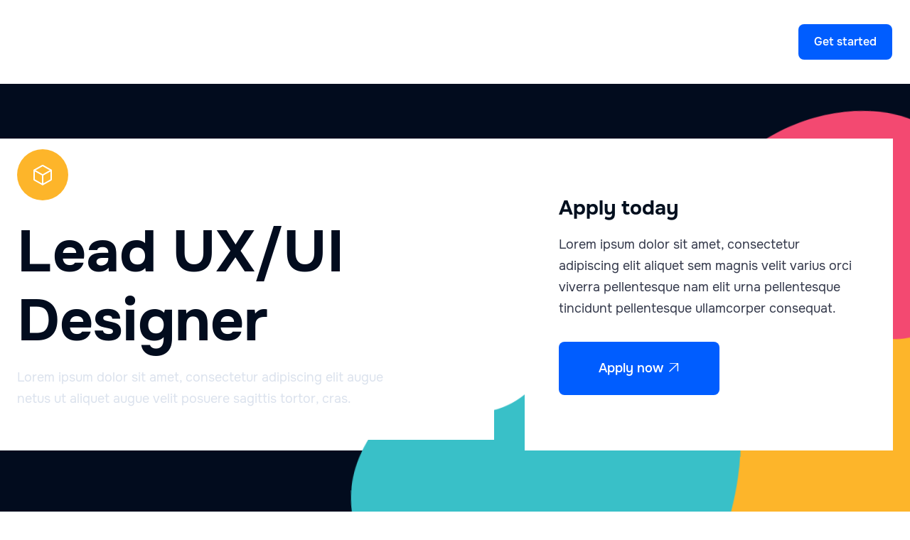

--- FILE ---
content_type: text/html; charset=utf-8
request_url: https://www.limehousestudios.com/career/lead-ux-ui-designer
body_size: 5876
content:
<!DOCTYPE html><!-- Last Published: Wed Apr 10 2024 17:33:37 GMT+0000 (Coordinated Universal Time) --><html data-wf-domain="www.limehousestudios.com" data-wf-page="638e02e475c3ef5379a3e980" data-wf-site="638e02e475c3ef092aa3e963" lang="en" data-wf-collection="638e02e475c3ef9611a3ea33" data-wf-item-slug="lead-ux-ui-designer"><head><meta charset="utf-8"/><title>Lead UX/UI Designer - Promoplus X - Webflow Ecommerce website template</title><meta content="Promoplus X is our B2C SaaS Webflow Template created for modern software and tech startups looking for an unique and premium design for their website." name="description"/><meta content="Lead UX/UI Designer - Promoplus X - Webflow Ecommerce website template" property="og:title"/><meta content="Promoplus X is our B2C SaaS Webflow Template created for modern software and tech startups looking for an unique and premium design for their website." property="og:description"/><meta content="https://cdn.prod.website-files.com/638e02e475c3efe23ca3e992/638e02e475c3ef665ea3eb6a_icon-3-career-categories-promoplus-template.svg" property="og:image"/><meta content="Lead UX/UI Designer - Promoplus X - Webflow Ecommerce website template" property="twitter:title"/><meta content="Promoplus X is our B2C SaaS Webflow Template created for modern software and tech startups looking for an unique and premium design for their website." property="twitter:description"/><meta content="https://cdn.prod.website-files.com/638e02e475c3efe23ca3e992/638e02e475c3ef665ea3eb6a_icon-3-career-categories-promoplus-template.svg" property="twitter:image"/><meta property="og:type" content="website"/><meta content="summary_large_image" name="twitter:card"/><meta content="width=device-width, initial-scale=1" name="viewport"/><meta content="Nsiiwqgo25Edbt6NhFR7CwxPw6aGU8oQ3tamckAnocU" name="google-site-verification"/><link href="https://assets-global.website-files.com/638e02e475c3ef092aa3e963/css/fuze-6808d8.webflow.139ef959d.css" rel="stylesheet" type="text/css"/><script type="text/javascript">!function(o,c){var n=c.documentElement,t=" w-mod-";n.className+=t+"js",("ontouchstart"in o||o.DocumentTouch&&c instanceof DocumentTouch)&&(n.className+=t+"touch")}(window,document);</script><link href="https://cdn.prod.website-files.com/638e02e475c3ef092aa3e963/63fdfa9372d28cd373790890_limehouse_Fuze_32x32px%5B72%5D.webp" rel="shortcut icon" type="image/x-icon"/><link href="https://cdn.prod.website-files.com/638e02e475c3ef092aa3e963/63fd204d4d8b90212cd6883e_limehouse_Fuze_256x256px.webp" rel="apple-touch-icon"/><link href="https://limehousestudios.com/career/lead-ux-ui-designer" rel="canonical"/>
<script type="text/javascript">window.__WEBFLOW_CURRENCY_SETTINGS = {"currencyCode":"USD","symbol":"$","decimal":".","fractionDigits":2,"group":",","template":"{{wf {\"path\":\"symbol\",\"type\":\"PlainText\"} }} {{wf {\"path\":\"amount\",\"type\":\"CommercePrice\"} }} {{wf {\"path\":\"currencyCode\",\"type\":\"PlainText\"} }}","hideDecimalForWholeNumbers":false};</script></head><body><div style="filter:blur(10px);-webkit-transform:translate3d(0, 0, 0) scale3d(0.992, 0.992, 1) rotateX(0) rotateY(0) rotateZ(0) skew(0, 0);-moz-transform:translate3d(0, 0, 0) scale3d(0.992, 0.992, 1) rotateX(0) rotateY(0) rotateZ(0) skew(0, 0);-ms-transform:translate3d(0, 0, 0) scale3d(0.992, 0.992, 1) rotateX(0) rotateY(0) rotateZ(0) skew(0, 0);transform:translate3d(0, 0, 0) scale3d(0.992, 0.992, 1) rotateX(0) rotateY(0) rotateZ(0) skew(0, 0);opacity:0" class="page-wrapper"><div class="bg-accent-1"><div data-w-id="3e79ef45-e2a5-d159-a8de-81710b51d330" data-animation="default" data-collapse="medium" data-duration="400" data-easing="ease" data-easing2="ease" role="banner" class="header-wrapper w-nav"><div class="container-default w-container"><div class="header-content-wrapper"><a href="/old-home" class="header-logo-link w-nav-brand"><img src="https://cdn.prod.website-files.com/638e02e475c3ef092aa3e963/638e02e475c3ef960aa3e9cc_logo-white-promoplus-template.svg" alt="Logo White - Promoplus X Webflow Template" class="header-logo"/></a><div class="header-right-side"><nav role="navigation" class="header-nav-menu-wrapper bg-accent-1---tablet w-nav-menu"><ul role="list" class="header-nav-menu-list"><li class="header-nav-list-item"><a href="/" class="header-nav-link white secondary-01---hover w-nav-link">Home</a></li><li class="header-nav-list-item"><a href="/about" class="header-nav-link white secondary-01---hover w-nav-link">About</a></li><li class="header-nav-list-item"><div data-hover="true" data-delay="0" data-w-id="3e79ef45-e2a5-d159-a8de-81710b51d33f" class="dropdown-wrapper w-dropdown"><div class="header-nav-link dropdown-link-nav white secondary-01---hover w-dropdown-toggle"><div>Pages</div><div class="line-rounded-icon dropdown-arrow"></div></div><nav class="dropdown-column-wrapper w-dropdown-list"><div class="card dropdown"><div class="menu-wrapper---main"><div class="menu-wrapper"><div class="mg-bottom-40px"><div class="text-300 bold color-neutral-800 color-neutral-100---tablet">Menu</div></div><div class="nav-content"><ul role="list" class="nav-menu-list-wrapper"><li class="nav-menu-list-item"><a href="/" class="nav-link light---tablet color-secondary-1---hover---tablet">Home</a></li><li class="nav-menu-list-item"><a href="/about" class="nav-link light---tablet color-secondary-1---hover---tablet">About</a></li><li class="nav-menu-list-item"><a href="/contact" class="nav-link light---tablet color-secondary-1---hover---tablet">Contact</a></li><li class="nav-menu-list-item"><a href="/blog" class="nav-link light---tablet color-secondary-1---hover---tablet">Blog</a></li><li class="nav-menu-list-item"><a href="https://promoplustemplate.webflow.io/blog/new-feature-crm-integration-with-salesforce-com" class="nav-link light---tablet color-secondary-1---hover---tablet">Blog Post</a></li><li class="nav-menu-list-item"><a href="/pricing" class="nav-link light---tablet color-secondary-1---hover---tablet">Pricing</a></li></ul><ul role="list" class="nav-menu-list-wrapper"><li class="nav-menu-list-item"><a href="https://promoplustemplate.webflow.io/product/business" class="nav-link light---tablet color-secondary-1---hover---tablet">Pricing Single</a></li><li class="nav-menu-list-item"><a href="/integrations" class="nav-link light---tablet color-secondary-1---hover---tablet">Integrations</a></li><li class="nav-menu-list-item"><a href="https://promoplustemplate.webflow.io/integration/facebook" class="nav-link light---tablet color-secondary-1---hover---tablet">Integrations Single</a></li><li class="nav-menu-list-item"><a href="/careers" class="nav-link light---tablet color-secondary-1---hover---tablet">Careers</a></li><li class="nav-menu-list-item"><a href="https://promoplustemplate.webflow.io/career/head-of-inbound-marketing" class="nav-link light---tablet color-secondary-1---hover---tablet">Careers Single</a></li><li class="nav-menu-list-item"><a href="/privacy-policy" class="nav-link light---tablet color-secondary-1---hover---tablet">Coming Soon</a></li></ul><ul role="list" class="nav-menu-list-wrapper last"><li class="nav-menu-list-item"><a href="/demo" class="nav-link light---tablet color-secondary-1---hover---tablet">Request a Demo</a></li><li class="nav-menu-list-item"><a href="/login" class="nav-link light---tablet color-secondary-1---hover---tablet">Login</a></li><li class="nav-menu-list-item"><a href="/sign-up" class="nav-link light---tablet color-secondary-1---hover---tablet">Sign Up</a></li><li class="nav-menu-list-item"><a href="https://brixtemplates.com/more-templates" target="_blank" class="nav-link accent light---tablet color-secondary-1---hover---tablet">Browse More Templates</a></li></ul></div></div><div class="menu-wrapper"><div class="mg-bottom-40px"><div class="text-300 bold color-neutral-800 color-neutral-100---tablet">Utility Pages</div></div><div class="nav-content"><ul role="list" class="nav-menu-list-wrapper last"><li class="nav-menu-list-item"><a href="/template-pages/start-here" class="nav-link light---tablet color-secondary-1---hover---tablet">Start Here</a></li><li class="nav-menu-list-item"><a href="/template-pages/style-guide" class="nav-link light---tablet color-secondary-1---hover---tablet">Style Guide</a></li><li class="nav-menu-list-item"><a href="https://promoplustemplate.webflow.io/401" class="nav-link light---tablet color-secondary-1---hover---tablet">Password Protected</a></li><li class="nav-menu-list-item"><a href="https://promoplustemplate.webflow.io/404" class="nav-link light---tablet color-secondary-1---hover---tablet">404 Not found</a></li><li class="nav-menu-list-item"><a href="/template-pages/licenses" class="nav-link light---tablet color-secondary-1---hover---tablet">Licences</a></li><li class="nav-menu-list-item"><a href="/template-pages/changelog" class="nav-link light---tablet color-secondary-1---hover---tablet">Changelog</a></li></ul></div></div><div class="menu-wrapper"><div class="mg-bottom-40px"><div class="text-300 bold color-neutral-800 color-neutral-100---tablet">Downloads</div></div><div class="nav-content"><ul role="list" class="nav-menu-list-wrapper last"><li class="nav-menu-list-item"><a href="https://webflow.com/" target="_blank" class="nav-link light---tablet color-secondary-1---hover---tablet">iOS</a></li><li class="nav-menu-list-item"><a href="https://webflow.com/" target="_blank" class="nav-link light---tablet color-secondary-1---hover---tablet">Android</a></li><li class="nav-menu-list-item"><a href="https://webflow.com/" target="_blank" class="nav-link light---tablet color-secondary-1---hover---tablet">Mac</a></li><li class="nav-menu-list-item"><a href="https://webflow.com/" target="_blank" class="nav-link light---tablet color-secondary-1---hover---tablet">Windows</a></li><li class="nav-menu-list-item"><a href="https://webflow.com/" target="_blank" class="nav-link light---tablet color-secondary-1---hover---tablet">Chrome</a></li></ul></div></div></div></div></nav></div></li><li class="header-nav-list-item"><a href="/contact" class="header-nav-link white secondary-01---hover w-nav-link">Contact</a></li><li class="header-nav-list-item show-in-tablet---btn"><div class="buttons-row center"><a href="/sign-up" class="btn-primary large accent w-button">Get started<span class="line-rounded-icon link-icon-right"></span></a><a href="/login" class="btn-secondary large white text-bold w-button">Login</a></div></li></ul></nav><div class="header-nav-menu-wrapper---bg"></div><a href="/login" class="btn-secondary small white header-btn-hidde-on-mb w-button">Login</a><a href="/sign-up" class="btn-primary small header-btn-hidde-on-mb accent w-button">Get started</a><div data-w-id="3e79ef45-e2a5-d159-a8de-81710b51d3bd" class="hamburger-menu-wrapper accent w-nav-button"><div class="hamburger-menu-lines-wrapper"><div class="hamburger-menu-bar top"></div><div class="hamburger-menu-bar bottom"></div></div></div></div></div></div></div></div><section class="section hero v10"><div class="container-default w-container"><div class="career-hero-wrapper"><div class="inner-container career-hero-main-content"><div class="position-relative z-index-1"><div class="mg-bottom-24px"><div data-w-id="703c5709-4c3a-0d9e-c2af-4f54b9fbab94" style="background-color:hsla(39.5260663507109, 98.14%, 57.84%, 1.00);-webkit-transform:translate3d(0, 40px, 0) scale3d(1, 1, 1) rotateX(0) rotateY(0) rotateZ(3deg) skew(0, 0);-moz-transform:translate3d(0, 40px, 0) scale3d(1, 1, 1) rotateX(0) rotateY(0) rotateZ(3deg) skew(0, 0);-ms-transform:translate3d(0, 40px, 0) scale3d(1, 1, 1) rotateX(0) rotateY(0) rotateZ(3deg) skew(0, 0);transform:translate3d(0, 40px, 0) scale3d(1, 1, 1) rotateX(0) rotateY(0) rotateZ(3deg) skew(0, 0);opacity:0" class="image-wrapper icon---career-page-category"><div class="icon-circle-image-wrapper"><img alt="Design" loading="eager" src="https://cdn.prod.website-files.com/638e02e475c3efe23ca3e992/638e02e475c3ef665ea3eb6a_icon-3-career-categories-promoplus-template.svg" class="image icon-circle-image"/></div></div></div><h1 data-w-id="4718140d-fea9-f21a-cf13-42af29421eb0" style="-webkit-transform:translate3d(0, 40px, 0) scale3d(1, 1, 1) rotateX(0) rotateY(0) rotateZ(3deg) skew(0, 0);-moz-transform:translate3d(0, 40px, 0) scale3d(1, 1, 1) rotateX(0) rotateY(0) rotateZ(3deg) skew(0, 0);-ms-transform:translate3d(0, 40px, 0) scale3d(1, 1, 1) rotateX(0) rotateY(0) rotateZ(3deg) skew(0, 0);transform:translate3d(0, 40px, 0) scale3d(1, 1, 1) rotateX(0) rotateY(0) rotateZ(3deg) skew(0, 0);opacity:0" class="display-1 color-neutral-100">Lead UX/UI Designer</h1><div class="inner-container _79 _100---tablet"><div class="inner-container _400px---mbl center"><p data-w-id="e7c8086a-96e6-c0b7-1234-59afd8987f05" style="-webkit-transform:translate3d(0, 40px, 0) scale3d(1, 1, 1) rotateX(0) rotateY(0) rotateZ(3deg) skew(0, 0);-moz-transform:translate3d(0, 40px, 0) scale3d(1, 1, 1) rotateX(0) rotateY(0) rotateZ(3deg) skew(0, 0);-ms-transform:translate3d(0, 40px, 0) scale3d(1, 1, 1) rotateX(0) rotateY(0) rotateZ(3deg) skew(0, 0);transform:translate3d(0, 40px, 0) scale3d(1, 1, 1) rotateX(0) rotateY(0) rotateZ(3deg) skew(0, 0);opacity:0" class="color-neutral-300 mg-bottom-24px">Lorem ipsum dolor sit amet, consectetur adipiscing elit augue netus ut aliquet augue velit posuere sagittis tortor, cras.</p><div data-w-id="f074093a-47c4-22e2-c056-a9dbad1162d5" style="-webkit-transform:translate3d(0, 40px, 0) scale3d(1, 1, 1) rotateX(0) rotateY(0) rotateZ(3deg) skew(0, 0);-moz-transform:translate3d(0, 40px, 0) scale3d(1, 1, 1) rotateX(0) rotateY(0) rotateZ(3deg) skew(0, 0);-ms-transform:translate3d(0, 40px, 0) scale3d(1, 1, 1) rotateX(0) rotateY(0) rotateZ(3deg) skew(0, 0);transform:translate3d(0, 40px, 0) scale3d(1, 1, 1) rotateX(0) rotateY(0) rotateZ(3deg) skew(0, 0);opacity:0" class="flex-horizontal career-content-details"><div class="text-200 bold color-neutral-100">Part time</div><div class="text-200 bold color-neutral-100"> | </div><div class="text-200 bold color-neutral-100">San Francisco</div></div></div></div></div></div><div data-w-id="fc842509-57b1-a13d-27f6-330549442027" style="opacity:0;-webkit-transform:translate3d(0, 0, 0) scale3d(0.9, 0.9, 1) rotateX(0) rotateY(0) rotateZ(0) skew(0, 0);-moz-transform:translate3d(0, 0, 0) scale3d(0.9, 0.9, 1) rotateX(0) rotateY(0) rotateZ(0) skew(0, 0);-ms-transform:translate3d(0, 0, 0) scale3d(0.9, 0.9, 1) rotateX(0) rotateY(0) rotateZ(0) skew(0, 0);transform:translate3d(0, 0, 0) scale3d(0.9, 0.9, 1) rotateX(0) rotateY(0) rotateZ(0) skew(0, 0)" class="inner-container career-hero-card"><div class="position-relative"><div class="position-relative z-index-1"><div class="card career-hero-apply"><h2 class="display-4 mg-bottom-16px">Apply today</h2><p class="mg-bottom-32px">Lorem ipsum dolor sit amet, consectetur adipiscing elit aliquet sem magnis velit varius orci viverra pellentesque nam elit urna pellentesque tincidunt pellentesque ullamcorper consequat.</p><div class="buttons-row center---tablet"><a href="mailto:career@promoplusx.com" class="btn-primary large accent w-button">Apply now<span class="line-rounded-icon link-icon-right"></span></a></div></div></div><div class="image-wrapper shape career-hero-shape---01"><img src="https://cdn.prod.website-files.com/638e02e475c3ef092aa3e963/638e02e475c3ef10c0a3eade_shape-1-product-promoplus-template.svg" loading="eager" alt="" class="image cover"/></div><div class="image-wrapper shape career-hero-shape---02"><img src="https://cdn.prod.website-files.com/638e02e475c3ef092aa3e963/638e02e475c3ef4d65a3eadc_shape-3-product-promoplus-template.svg" loading="eager" alt="" class="image cover"/></div><div class="image-wrapper shape career-hero-shape---03"><img src="https://cdn.prod.website-files.com/638e02e475c3ef092aa3e963/638e02e475c3efa57fa3eadd_shape-2-product-promoplus-template.svg" loading="eager" alt="" class="image cover"/></div><div data-w-id="d87b255c-772c-77bc-6539-85226225c4e1" style="opacity:0" class="image-wrapper career-hero-image-arrow"><img src="https://cdn.prod.website-files.com/638e02e475c3ef092aa3e963/638e02e475c3ef8173a3eaf9_arrow-hero-career-promoplus-template.svg" loading="eager" alt="" class="image"/></div></div></div></div></div></section><section class="section pd-140px"><div class="container-default w-container"><div class="inner-container _722px center"><div class="inner-container _700px---tablet center"><div class="inner-container _600px---mbl center"><div data-w-id="d72d6786-15ea-2b47-8c15-4c9b7e33bf06" style="opacity:0" class="rich-text w-richtext"><h2>Job description</h2><p>Lorem ipsum dolor sit amet, consectetur adipiscing elit proin mi pellentesque  lorem turpis feugiat non sed sed sed aliquam lectus sodales gravida turpis maassa odio faucibus accumsan turpis nulla tellus purus ut   cursus lorem  in pellentesque risus turpis eget <strong>quam eu nunc sed diam.</strong></p><ol start="" role="list"><li>Lorem ipsum dolor sit amet, consectetur adipiscing elit.</li><li>Porttitor nibh est vulputate vitae sem vitae.</li><li>Netus vestibulum dignissim scelerisque vitae.</li><li>Amet tellus nisl risus lorem vulputate velit eget.</li></ol><h2>Job responsibilities</h2><p>Lorem ipsum dolor sit amet, consectetur adipiscing elit proin mi pellentesque  lorem turpis feugiat non sed sed sed aliquam lectus sodales gravida turpis.</p><ul role="list"><li>Lorem ipsum dolor sit amet, consectetur adipiscing elit.</li><li>Netus vestibulum dignissim scelerisque vitae.</li><li>Porttitor nibh est vulputate vitae sem vitae.</li><li>Amet tellus nisl risus lorem vulputate velit eget.</li></ul><h2>Perks &amp; Benefits</h2><p>Lorem ipsum dolor sit amet, consectetur adipiscing elit amet, nullam rutrum eu vel mi orci, mattis netus mattis fusce vestibulum sed eu morbi <a href="#">rutrum lacus viverra</a> velit, felis, enim ultricies aliquet at ornare et nibh nunc lorem.</p></div><div class="mg-top-40px"><div data-w-id="9fe1e21a-0323-e312-1a25-6984f3fbe198" style="-webkit-transform:translate3d(0, 40px, 0) scale3d(1, 1, 1) rotateX(0) rotateY(0) rotateZ(3deg) skew(0, 0);-moz-transform:translate3d(0, 40px, 0) scale3d(1, 1, 1) rotateX(0) rotateY(0) rotateZ(3deg) skew(0, 0);-ms-transform:translate3d(0, 40px, 0) scale3d(1, 1, 1) rotateX(0) rotateY(0) rotateZ(3deg) skew(0, 0);transform:translate3d(0, 40px, 0) scale3d(1, 1, 1) rotateX(0) rotateY(0) rotateZ(3deg) skew(0, 0);opacity:0" class="buttons-row"><a href="mailto:career@promoplusx.com" class="btn-primary large w-button">Apply now<span class="line-rounded-icon link-icon-right"></span></a></div></div></div></div></div></div></section><div class="container-default w-container"><div class="divider _0px"></div></div><section class="section pd-140px"><div class="container-default w-container"><div class="inner-container _500px---mbl center"><div class="mg-bottom-64px"><div class="text-center---mbl"><div data-w-id="878b38e6-3cc5-3b34-d6ca-ba67e0667a64" style="opacity:0" class="w-layout-grid grid-2-columns title-and-buttons"><h2 id="w-node-_6c6cfb1b-28ce-196c-c454-f47c1e96b640-79a3e980" class="heading-h1-size mg-bottom-0">More open positions</h2><div class="buttons-row center---mbl"><a href="/careers" class="btn-secondary large w-button">Browse positions</a></div></div></div></div><div data-w-id="c9527559-4ef9-3ed4-9206-ec6d80503021" style="opacity:0;-webkit-transform:translate3d(0, 0, 0) scale3d(0.9, 0.9, 1) rotateX(0) rotateY(0) rotateZ(0) skew(0, 0);-moz-transform:translate3d(0, 0, 0) scale3d(0.9, 0.9, 1) rotateX(0) rotateY(0) rotateZ(0) skew(0, 0);-ms-transform:translate3d(0, 0, 0) scale3d(0.9, 0.9, 1) rotateX(0) rotateY(0) rotateZ(0) skew(0, 0);transform:translate3d(0, 0, 0) scale3d(0.9, 0.9, 1) rotateX(0) rotateY(0) rotateZ(0) skew(0, 0)" class="w-dyn-list"><div role="list" class="grid-2-columns careers-grid w-dyn-items"><div id="w-node-c9527559-4ef9-3ed4-9206-ec6d80503023-79a3e980" role="listitem" class="w-dyn-item"><a href="/career/vp-of-design" class="card link-card career-item w-inline-block"><div class="mg-bottom-16px"><div style="background-color:hsla(39.5260663507109, 98.14%, 57.84%, 1.00)" class="image-wrapper icon---card-career-category"><div class="icon-circle-image-wrapper"><img alt="Design" loading="eager" src="https://cdn.prod.website-files.com/638e02e475c3efe23ca3e992/638e02e475c3ef665ea3eb6a_icon-3-career-categories-promoplus-template.svg" class="image icon-circle-image"/></div></div></div><div class="card-career-content"><h3 class="heading-h3-size mg-bottom-16px">VP of Design</h3><p class="mg-bottom-32px">Lorem ipsum dolor sit amet, consectetur adipiscing elit quam eu, neque neque egestas amet ullamcorper netus tristique id sit convallis ac fringilla ultrices gravida quisque ut urna.</p><div class="card-career-content-bottom"><div class="flex-horizontal card-career-content-bottom-details"><div class="text-200 medium color-neutral-800">Full time</div><div class="text-200 medium color-neutral-800"> | </div><div class="text-200 medium color-neutral-800">San Francisco</div></div><div class="link-wrapper"><div class="link-text">Apply now</div><div class="line-rounded-icon link-icon-right"></div></div></div></div></a></div><div id="w-node-c9527559-4ef9-3ed4-9206-ec6d80503023-79a3e980" role="listitem" class="w-dyn-item"><a href="/career/vp-of-markerting" class="card link-card career-item w-inline-block"><div class="mg-bottom-16px"><div style="background-color:hsla(345.88235294117646, 87.63%, 61.96%, 1.00)" class="image-wrapper icon---card-career-category"><div class="icon-circle-image-wrapper"><img alt="Marketing" loading="eager" src="https://cdn.prod.website-files.com/638e02e475c3efe23ca3e992/638e02e475c3ef54eea3eb7c_icon-1-career-categories-promoplus-template.svg" class="image icon-circle-image"/></div></div></div><div class="card-career-content"><h3 class="heading-h3-size mg-bottom-16px">VP of Markerting</h3><p class="mg-bottom-32px">Lorem ipsum dolor sit amet, consectetur adipiscing elit quam eu, neque neque egestas amet ullamcorper netus tristique id sit convallis ac fringilla ultrices gravida quisque ut urna.</p><div class="card-career-content-bottom"><div class="flex-horizontal card-career-content-bottom-details"><div class="text-200 medium color-neutral-800">Full time</div><div class="text-200 medium color-neutral-800"> | </div><div class="text-200 medium color-neutral-800">San Francisco</div></div><div class="link-wrapper"><div class="link-text">Apply now</div><div class="line-rounded-icon link-icon-right"></div></div></div></div></a></div></div></div></div></div></section><footer class="footer-wrapper"><div class="container-default w-container"><div data-w-id="5c1d3d43-8461-db8e-055f-738feffef1e8" class="footer-top"><div class="w-layout-grid grid-2-columns title-and-buttons"><a id="w-node-_5c1d3d43-8461-db8e-055f-738feffef1ea-effef1e6" href="/" class="footer-logo-wrapper w-inline-block"><img src="https://cdn.prod.website-files.com/638e02e475c3ef092aa3e963/638e02e475c3ef83a0a3e9cd_logo-promoplus-template.svg" alt="Logo - Promoplus X Webflow Template" class="footer-logo"/></a><div id="w-node-_5c1d3d43-8461-db8e-055f-738feffef1ec-effef1e6" class="buttons-row center---mbl"><a href="/sign-up" class="btn-primary large w-button">Get started<span class="line-rounded-icon link-icon-right"></span></a></div></div></div><div data-w-id="5c1d3d43-8461-db8e-055f-738feffef1f3" class="footer-middle"><div class="w-layout-grid grid-footer"><div id="w-node-_5c1d3d43-8461-db8e-055f-738feffef1f5-effef1e6" class="menu-wrapper---main"><div class="menu-wrapper"><div class="mg-bottom-40px"><div class="text-300 bold color-neutral-800">Product</div></div><div class="nav-content"><ul role="list" class="nav-menu-list-wrapper"><li class="nav-menu-list-item"><a href="/" class="nav-link">Home</a></li><li class="nav-menu-list-item"><a href="/about" class="nav-link">About</a></li><li class="nav-menu-list-item"><a href="/contact" class="nav-link">Contact</a></li><li class="nav-menu-list-item"><a href="/privacy-policy" class="nav-link">Privacy Policy</a></li><li class="nav-menu-list-item"></li><li class="nav-menu-list-item"></li></ul><ol role="list" class="nav-menu-list-wrapper last"><li class="nav-menu-list-item"><a href="/demo" class="nav-link"> Request a Demo</a><a href="/privacy-policy" class="nav-link">Privacy Policy</a><a href="/t-cs" class="nav-link">Terms &amp; Conditions</a></li><li class="nav-menu-list-item"></li><li class="nav-menu-list-item"></li><li class="nav-menu-list-item"></li></ol></div></div></div><div id="w-node-_5c1d3d43-8461-db8e-055f-738feffef25b-effef1e6" class="inner-container footer-newsletter"><div class="inner-container _340px---tablet"><div class="mg-bottom-40px footer-newsletter-title"></div><p class="mg-bottom-24px">Lorem ipsum dolor sit amet consectetur adipiscing elit aliquam mauris <span class="text-no-wrap">sed ma</span></p></div><div class="input-subscribe-footer-form-block w-form"><form id="wf-form-Footer-Subscribe" name="wf-form-Footer-Subscribe" data-name="Footer Subscribe" method="get" data-wf-page-id="638e02e475c3ef5379a3e980" data-wf-element-id="5c1d3d43-8461-db8e-055f-738feffef265"><div class="w-layout-grid grid-subscribe-form-button-down"><input class="input input-subscribe-footer w-input" maxlength="256" name="Footer-Email-2" data-name="Footer Email 2" placeholder="Enter your email" type="text" id="Footer-Email-2" required=""/><input type="submit" data-wait="Please wait..." id="w-node-_5c1d3d43-8461-db8e-055f-738feffef268-effef1e6" class="btn-primary small subscribe-form-button-down w-button" value="Subscribe"/></div></form><div class="success-message text-left w-form-done"><div class="flex-horizontal"><div class="line-rounded-icon success-message-check"></div><div>Thanks for joining our newsletter.</div></div></div><div class="error-message w-form-fail"><div>Oops! Something went wrong.</div></div></div></div></div></div></div></footer></div><script src="https://d3e54v103j8qbb.cloudfront.net/js/jquery-3.5.1.min.dc5e7f18c8.js?site=638e02e475c3ef092aa3e963" type="text/javascript" integrity="sha256-9/aliU8dGd2tb6OSsuzixeV4y/faTqgFtohetphbbj0=" crossorigin="anonymous"></script><script src="https://assets-global.website-files.com/638e02e475c3ef092aa3e963/js/webflow.012d582ab.js" type="text/javascript"></script></body></html>

--- FILE ---
content_type: text/css
request_url: https://assets-global.website-files.com/638e02e475c3ef092aa3e963/css/fuze-6808d8.webflow.139ef959d.css
body_size: 42273
content:
html {
  -webkit-text-size-adjust: 100%;
  -ms-text-size-adjust: 100%;
  font-family: sans-serif;
}

body {
  margin: 0;
}

article, aside, details, figcaption, figure, footer, header, hgroup, main, menu, nav, section, summary {
  display: block;
}

audio, canvas, progress, video {
  vertical-align: baseline;
  display: inline-block;
}

audio:not([controls]) {
  height: 0;
  display: none;
}

[hidden], template {
  display: none;
}

a {
  background-color: rgba(0, 0, 0, 0);
}

a:active, a:hover {
  outline: 0;
}

abbr[title] {
  border-bottom: 1px dotted;
}

b, strong {
  font-weight: bold;
}

dfn {
  font-style: italic;
}

h1 {
  margin: .67em 0;
  font-size: 2em;
}

mark {
  color: #000;
  background: #ff0;
}

small {
  font-size: 80%;
}

sub, sup {
  vertical-align: baseline;
  font-size: 75%;
  line-height: 0;
  position: relative;
}

sup {
  top: -.5em;
}

sub {
  bottom: -.25em;
}

img {
  border: 0;
}

svg:not(:root) {
  overflow: hidden;
}

hr {
  box-sizing: content-box;
  height: 0;
}

pre {
  overflow: auto;
}

code, kbd, pre, samp {
  font-family: monospace;
  font-size: 1em;
}

button, input, optgroup, select, textarea {
  color: inherit;
  font: inherit;
  margin: 0;
}

button {
  overflow: visible;
}

button, select {
  text-transform: none;
}

button, html input[type="button"], input[type="reset"] {
  -webkit-appearance: button;
  cursor: pointer;
}

button[disabled], html input[disabled] {
  cursor: default;
}

button::-moz-focus-inner, input::-moz-focus-inner {
  border: 0;
  padding: 0;
}

input {
  line-height: normal;
}

input[type="checkbox"], input[type="radio"] {
  box-sizing: border-box;
  padding: 0;
}

input[type="number"]::-webkit-inner-spin-button, input[type="number"]::-webkit-outer-spin-button {
  height: auto;
}

input[type="search"] {
  -webkit-appearance: none;
}

input[type="search"]::-webkit-search-cancel-button, input[type="search"]::-webkit-search-decoration {
  -webkit-appearance: none;
}

legend {
  border: 0;
  padding: 0;
}

textarea {
  overflow: auto;
}

optgroup {
  font-weight: bold;
}

table {
  border-collapse: collapse;
  border-spacing: 0;
}

td, th {
  padding: 0;
}

@font-face {
  font-family: webflow-icons;
  src: url("[data-uri]") format("truetype");
  font-weight: normal;
  font-style: normal;
}

[class^="w-icon-"], [class*=" w-icon-"] {
  speak: none;
  font-variant: normal;
  text-transform: none;
  -webkit-font-smoothing: antialiased;
  -moz-osx-font-smoothing: grayscale;
  font-style: normal;
  font-weight: normal;
  line-height: 1;
  font-family: webflow-icons !important;
}

.w-icon-slider-right:before {
  content: "";
}

.w-icon-slider-left:before {
  content: "";
}

.w-icon-nav-menu:before {
  content: "";
}

.w-icon-arrow-down:before, .w-icon-dropdown-toggle:before {
  content: "";
}

.w-icon-file-upload-remove:before {
  content: "";
}

.w-icon-file-upload-icon:before {
  content: "";
}

* {
  box-sizing: border-box;
}

html {
  height: 100%;
}

body {
  color: #333;
  background-color: #fff;
  min-height: 100%;
  margin: 0;
  font-family: Arial, sans-serif;
  font-size: 14px;
  line-height: 20px;
}

img {
  vertical-align: middle;
  max-width: 100%;
  display: inline-block;
}

html.w-mod-touch * {
  background-attachment: scroll !important;
}

.w-block {
  display: block;
}

.w-inline-block {
  max-width: 100%;
  display: inline-block;
}

.w-clearfix:before, .w-clearfix:after {
  content: " ";
  grid-area: 1 / 1 / 2 / 2;
  display: table;
}

.w-clearfix:after {
  clear: both;
}

.w-hidden {
  display: none;
}

.w-button {
  color: #fff;
  line-height: inherit;
  cursor: pointer;
  background-color: #3898ec;
  border: 0;
  border-radius: 0;
  padding: 9px 15px;
  text-decoration: none;
  display: inline-block;
}

input.w-button {
  -webkit-appearance: button;
}

html[data-w-dynpage] [data-w-cloak] {
  color: rgba(0, 0, 0, 0) !important;
}

.w-code-block {
  margin: unset;
}

pre.w-code-block code {
  all: inherit;
}

.w-webflow-badge, .w-webflow-badge * {
  z-index: auto;
  visibility: visible;
  box-sizing: border-box;
  float: none;
  clear: none;
  box-shadow: none;
  opacity: 1;
  direction: ltr;
  font-family: inherit;
  font-weight: inherit;
  color: inherit;
  font-size: inherit;
  line-height: inherit;
  font-style: inherit;
  font-variant: inherit;
  text-align: inherit;
  letter-spacing: inherit;
  -webkit-text-decoration: inherit;
  text-decoration: inherit;
  text-indent: 0;
  text-transform: inherit;
  text-shadow: none;
  font-smoothing: auto;
  vertical-align: baseline;
  cursor: inherit;
  white-space: inherit;
  word-break: normal;
  word-spacing: normal;
  word-wrap: normal;
  background: none;
  border: 0 rgba(0, 0, 0, 0);
  border-radius: 0;
  width: auto;
  min-width: 0;
  max-width: none;
  height: auto;
  min-height: 0;
  max-height: none;
  margin: 0;
  padding: 0;
  list-style-type: disc;
  transition: none;
  display: block;
  position: static;
  top: auto;
  bottom: auto;
  left: auto;
  right: auto;
  overflow: visible;
  transform: none;
}

.w-webflow-badge {
  white-space: nowrap;
  cursor: pointer;
  box-shadow: 0 0 0 1px rgba(0, 0, 0, .1), 0 1px 3px rgba(0, 0, 0, .1);
  visibility: visible !important;
  z-index: 2147483647 !important;
  color: #aaadb0 !important;
  opacity: 1 !important;
  background-color: #fff !important;
  border-radius: 3px !important;
  width: auto !important;
  height: auto !important;
  margin: 0 !important;
  padding: 6px !important;
  font-size: 12px !important;
  line-height: 14px !important;
  text-decoration: none !important;
  display: inline-block !important;
  position: fixed !important;
  top: auto !important;
  bottom: 12px !important;
  left: auto !important;
  right: 12px !important;
  overflow: visible !important;
  transform: none !important;
}

.w-webflow-badge > img {
  visibility: visible !important;
  opacity: 1 !important;
  vertical-align: middle !important;
  display: inline-block !important;
}

h1, h2, h3, h4, h5, h6 {
  margin-bottom: 10px;
  font-weight: bold;
}

h1 {
  margin-top: 20px;
  font-size: 38px;
  line-height: 44px;
}

h2 {
  margin-top: 20px;
  font-size: 32px;
  line-height: 36px;
}

h3 {
  margin-top: 20px;
  font-size: 24px;
  line-height: 30px;
}

h4 {
  margin-top: 10px;
  font-size: 18px;
  line-height: 24px;
}

h5 {
  margin-top: 10px;
  font-size: 14px;
  line-height: 20px;
}

h6 {
  margin-top: 10px;
  font-size: 12px;
  line-height: 18px;
}

p {
  margin-top: 0;
  margin-bottom: 10px;
}

blockquote {
  border-left: 5px solid #e2e2e2;
  margin: 0 0 10px;
  padding: 10px 20px;
  font-size: 18px;
  line-height: 22px;
}

figure {
  margin: 0 0 10px;
}

ul, ol {
  margin-top: 0;
  margin-bottom: 10px;
  padding-left: 40px;
}

.w-list-unstyled {
  padding-left: 0;
  list-style: none;
}

.w-embed:before, .w-embed:after {
  content: " ";
  grid-area: 1 / 1 / 2 / 2;
  display: table;
}

.w-embed:after {
  clear: both;
}

.w-video {
  width: 100%;
  padding: 0;
  position: relative;
}

.w-video iframe, .w-video object, .w-video embed {
  border: none;
  width: 100%;
  height: 100%;
  position: absolute;
  top: 0;
  left: 0;
}

fieldset {
  border: 0;
  margin: 0;
  padding: 0;
}

button, [type="button"], [type="reset"] {
  cursor: pointer;
  -webkit-appearance: button;
  border: 0;
}

.w-form {
  margin: 0 0 15px;
}

.w-form-done {
  text-align: center;
  background-color: #ddd;
  padding: 20px;
  display: none;
}

.w-form-fail {
  background-color: #ffdede;
  margin-top: 10px;
  padding: 10px;
  display: none;
}

label {
  margin-bottom: 5px;
  font-weight: bold;
  display: block;
}

.w-input, .w-select {
  color: #333;
  vertical-align: middle;
  background-color: #fff;
  border: 1px solid #ccc;
  width: 100%;
  height: 38px;
  margin-bottom: 10px;
  padding: 8px 12px;
  font-size: 14px;
  line-height: 1.42857;
  display: block;
}

.w-input:-moz-placeholder, .w-select:-moz-placeholder {
  color: #999;
}

.w-input::-moz-placeholder, .w-select::-moz-placeholder {
  color: #999;
  opacity: 1;
}

.w-input::-webkit-input-placeholder, .w-select::-webkit-input-placeholder {
  color: #999;
}

.w-input:focus, .w-select:focus {
  border-color: #3898ec;
  outline: 0;
}

.w-input[disabled], .w-select[disabled], .w-input[readonly], .w-select[readonly], fieldset[disabled] .w-input, fieldset[disabled] .w-select {
  cursor: not-allowed;
}

.w-input[disabled]:not(.w-input-disabled), .w-select[disabled]:not(.w-input-disabled), .w-input[readonly], .w-select[readonly], fieldset[disabled]:not(.w-input-disabled) .w-input, fieldset[disabled]:not(.w-input-disabled) .w-select {
  background-color: #eee;
}

textarea.w-input, textarea.w-select {
  height: auto;
}

.w-select {
  background-color: #f3f3f3;
}

.w-select[multiple] {
  height: auto;
}

.w-form-label {
  cursor: pointer;
  margin-bottom: 0;
  font-weight: normal;
  display: inline-block;
}

.w-radio {
  margin-bottom: 5px;
  padding-left: 20px;
  display: block;
}

.w-radio:before, .w-radio:after {
  content: " ";
  grid-area: 1 / 1 / 2 / 2;
  display: table;
}

.w-radio:after {
  clear: both;
}

.w-radio-input {
  float: left;
  margin: 3px 0 0 -20px;
  line-height: normal;
}

.w-file-upload {
  margin-bottom: 10px;
  display: block;
}

.w-file-upload-input {
  opacity: 0;
  z-index: -100;
  width: .1px;
  height: .1px;
  position: absolute;
  overflow: hidden;
}

.w-file-upload-default, .w-file-upload-uploading, .w-file-upload-success {
  color: #333;
  display: inline-block;
}

.w-file-upload-error {
  margin-top: 10px;
  display: block;
}

.w-file-upload-default.w-hidden, .w-file-upload-uploading.w-hidden, .w-file-upload-error.w-hidden, .w-file-upload-success.w-hidden {
  display: none;
}

.w-file-upload-uploading-btn {
  cursor: pointer;
  background-color: #fafafa;
  border: 1px solid #ccc;
  margin: 0;
  padding: 8px 12px;
  font-size: 14px;
  font-weight: normal;
  display: flex;
}

.w-file-upload-file {
  background-color: #fafafa;
  border: 1px solid #ccc;
  flex-grow: 1;
  justify-content: space-between;
  margin: 0;
  padding: 8px 9px 8px 11px;
  display: flex;
}

.w-file-upload-file-name {
  font-size: 14px;
  font-weight: normal;
  display: block;
}

.w-file-remove-link {
  cursor: pointer;
  width: auto;
  height: auto;
  margin-top: 3px;
  margin-left: 10px;
  padding: 3px;
  display: block;
}

.w-icon-file-upload-remove {
  margin: auto;
  font-size: 10px;
}

.w-file-upload-error-msg {
  color: #ea384c;
  padding: 2px 0;
  display: inline-block;
}

.w-file-upload-info {
  padding: 0 12px;
  line-height: 38px;
  display: inline-block;
}

.w-file-upload-label {
  cursor: pointer;
  background-color: #fafafa;
  border: 1px solid #ccc;
  margin: 0;
  padding: 8px 12px;
  font-size: 14px;
  font-weight: normal;
  display: inline-block;
}

.w-icon-file-upload-icon, .w-icon-file-upload-uploading {
  width: 20px;
  margin-right: 8px;
  display: inline-block;
}

.w-icon-file-upload-uploading {
  height: 20px;
}

.w-container {
  max-width: 940px;
  margin-left: auto;
  margin-right: auto;
}

.w-container:before, .w-container:after {
  content: " ";
  grid-area: 1 / 1 / 2 / 2;
  display: table;
}

.w-container:after {
  clear: both;
}

.w-container .w-row {
  margin-left: -10px;
  margin-right: -10px;
}

.w-row:before, .w-row:after {
  content: " ";
  grid-area: 1 / 1 / 2 / 2;
  display: table;
}

.w-row:after {
  clear: both;
}

.w-row .w-row {
  margin-left: 0;
  margin-right: 0;
}

.w-col {
  float: left;
  width: 100%;
  min-height: 1px;
  padding-left: 10px;
  padding-right: 10px;
  position: relative;
}

.w-col .w-col {
  padding-left: 0;
  padding-right: 0;
}

.w-col-1 {
  width: 8.33333%;
}

.w-col-2 {
  width: 16.6667%;
}

.w-col-3 {
  width: 25%;
}

.w-col-4 {
  width: 33.3333%;
}

.w-col-5 {
  width: 41.6667%;
}

.w-col-6 {
  width: 50%;
}

.w-col-7 {
  width: 58.3333%;
}

.w-col-8 {
  width: 66.6667%;
}

.w-col-9 {
  width: 75%;
}

.w-col-10 {
  width: 83.3333%;
}

.w-col-11 {
  width: 91.6667%;
}

.w-col-12 {
  width: 100%;
}

.w-hidden-main {
  display: none !important;
}

@media screen and (max-width: 991px) {
  .w-container {
    max-width: 728px;
  }

  .w-hidden-main {
    display: inherit !important;
  }

  .w-hidden-medium {
    display: none !important;
  }

  .w-col-medium-1 {
    width: 8.33333%;
  }

  .w-col-medium-2 {
    width: 16.6667%;
  }

  .w-col-medium-3 {
    width: 25%;
  }

  .w-col-medium-4 {
    width: 33.3333%;
  }

  .w-col-medium-5 {
    width: 41.6667%;
  }

  .w-col-medium-6 {
    width: 50%;
  }

  .w-col-medium-7 {
    width: 58.3333%;
  }

  .w-col-medium-8 {
    width: 66.6667%;
  }

  .w-col-medium-9 {
    width: 75%;
  }

  .w-col-medium-10 {
    width: 83.3333%;
  }

  .w-col-medium-11 {
    width: 91.6667%;
  }

  .w-col-medium-12 {
    width: 100%;
  }

  .w-col-stack {
    width: 100%;
    left: auto;
    right: auto;
  }
}

@media screen and (max-width: 767px) {
  .w-hidden-main, .w-hidden-medium {
    display: inherit !important;
  }

  .w-hidden-small {
    display: none !important;
  }

  .w-row, .w-container .w-row {
    margin-left: 0;
    margin-right: 0;
  }

  .w-col {
    width: 100%;
    left: auto;
    right: auto;
  }

  .w-col-small-1 {
    width: 8.33333%;
  }

  .w-col-small-2 {
    width: 16.6667%;
  }

  .w-col-small-3 {
    width: 25%;
  }

  .w-col-small-4 {
    width: 33.3333%;
  }

  .w-col-small-5 {
    width: 41.6667%;
  }

  .w-col-small-6 {
    width: 50%;
  }

  .w-col-small-7 {
    width: 58.3333%;
  }

  .w-col-small-8 {
    width: 66.6667%;
  }

  .w-col-small-9 {
    width: 75%;
  }

  .w-col-small-10 {
    width: 83.3333%;
  }

  .w-col-small-11 {
    width: 91.6667%;
  }

  .w-col-small-12 {
    width: 100%;
  }
}

@media screen and (max-width: 479px) {
  .w-container {
    max-width: none;
  }

  .w-hidden-main, .w-hidden-medium, .w-hidden-small {
    display: inherit !important;
  }

  .w-hidden-tiny {
    display: none !important;
  }

  .w-col {
    width: 100%;
  }

  .w-col-tiny-1 {
    width: 8.33333%;
  }

  .w-col-tiny-2 {
    width: 16.6667%;
  }

  .w-col-tiny-3 {
    width: 25%;
  }

  .w-col-tiny-4 {
    width: 33.3333%;
  }

  .w-col-tiny-5 {
    width: 41.6667%;
  }

  .w-col-tiny-6 {
    width: 50%;
  }

  .w-col-tiny-7 {
    width: 58.3333%;
  }

  .w-col-tiny-8 {
    width: 66.6667%;
  }

  .w-col-tiny-9 {
    width: 75%;
  }

  .w-col-tiny-10 {
    width: 83.3333%;
  }

  .w-col-tiny-11 {
    width: 91.6667%;
  }

  .w-col-tiny-12 {
    width: 100%;
  }
}

.w-widget {
  position: relative;
}

.w-widget-map {
  width: 100%;
  height: 400px;
}

.w-widget-map label {
  width: auto;
  display: inline;
}

.w-widget-map img {
  max-width: inherit;
}

.w-widget-map .gm-style-iw {
  text-align: center;
}

.w-widget-map .gm-style-iw > button {
  display: none !important;
}

.w-widget-twitter {
  overflow: hidden;
}

.w-widget-twitter-count-shim {
  vertical-align: top;
  text-align: center;
  background: #fff;
  border: 1px solid #758696;
  border-radius: 3px;
  width: 28px;
  height: 20px;
  display: inline-block;
  position: relative;
}

.w-widget-twitter-count-shim * {
  pointer-events: none;
  -webkit-user-select: none;
  -ms-user-select: none;
  user-select: none;
}

.w-widget-twitter-count-shim .w-widget-twitter-count-inner {
  text-align: center;
  color: #999;
  font-family: serif;
  font-size: 15px;
  line-height: 12px;
  position: relative;
}

.w-widget-twitter-count-shim .w-widget-twitter-count-clear {
  display: block;
  position: relative;
}

.w-widget-twitter-count-shim.w--large {
  width: 36px;
  height: 28px;
}

.w-widget-twitter-count-shim.w--large .w-widget-twitter-count-inner {
  font-size: 18px;
  line-height: 18px;
}

.w-widget-twitter-count-shim:not(.w--vertical) {
  margin-left: 5px;
  margin-right: 8px;
}

.w-widget-twitter-count-shim:not(.w--vertical).w--large {
  margin-left: 6px;
}

.w-widget-twitter-count-shim:not(.w--vertical):before, .w-widget-twitter-count-shim:not(.w--vertical):after {
  content: " ";
  pointer-events: none;
  border: solid rgba(0, 0, 0, 0);
  width: 0;
  height: 0;
  position: absolute;
  top: 50%;
  left: 0;
}

.w-widget-twitter-count-shim:not(.w--vertical):before {
  border-width: 4px;
  border-color: rgba(117, 134, 150, 0) #5d6c7b rgba(117, 134, 150, 0) rgba(117, 134, 150, 0);
  margin-top: -4px;
  margin-left: -9px;
}

.w-widget-twitter-count-shim:not(.w--vertical).w--large:before {
  border-width: 5px;
  margin-top: -5px;
  margin-left: -10px;
}

.w-widget-twitter-count-shim:not(.w--vertical):after {
  border-width: 4px;
  border-color: rgba(255, 255, 255, 0) #fff rgba(255, 255, 255, 0) rgba(255, 255, 255, 0);
  margin-top: -4px;
  margin-left: -8px;
}

.w-widget-twitter-count-shim:not(.w--vertical).w--large:after {
  border-width: 5px;
  margin-top: -5px;
  margin-left: -9px;
}

.w-widget-twitter-count-shim.w--vertical {
  width: 61px;
  height: 33px;
  margin-bottom: 8px;
}

.w-widget-twitter-count-shim.w--vertical:before, .w-widget-twitter-count-shim.w--vertical:after {
  content: " ";
  pointer-events: none;
  border: solid rgba(0, 0, 0, 0);
  width: 0;
  height: 0;
  position: absolute;
  top: 100%;
  left: 50%;
}

.w-widget-twitter-count-shim.w--vertical:before {
  border-width: 5px;
  border-color: #5d6c7b rgba(117, 134, 150, 0) rgba(117, 134, 150, 0);
  margin-left: -5px;
}

.w-widget-twitter-count-shim.w--vertical:after {
  border-width: 4px;
  border-color: #fff rgba(255, 255, 255, 0) rgba(255, 255, 255, 0);
  margin-left: -4px;
}

.w-widget-twitter-count-shim.w--vertical .w-widget-twitter-count-inner {
  font-size: 18px;
  line-height: 22px;
}

.w-widget-twitter-count-shim.w--vertical.w--large {
  width: 76px;
}

.w-background-video {
  color: #fff;
  height: 500px;
  position: relative;
  overflow: hidden;
}

.w-background-video > video {
  object-fit: cover;
  z-index: -100;
  background-position: 50%;
  background-size: cover;
  width: 100%;
  height: 100%;
  margin: auto;
  position: absolute;
  top: -100%;
  bottom: -100%;
  left: -100%;
  right: -100%;
}

.w-background-video > video::-webkit-media-controls-start-playback-button {
  -webkit-appearance: none;
  display: none !important;
}

.w-background-video--control {
  background-color: rgba(0, 0, 0, 0);
  padding: 0;
  position: absolute;
  bottom: 1em;
  right: 1em;
}

.w-background-video--control > [hidden] {
  display: none !important;
}

.w-slider {
  text-align: center;
  clear: both;
  -webkit-tap-highlight-color: rgba(0, 0, 0, 0);
  tap-highlight-color: rgba(0, 0, 0, 0);
  background: #ddd;
  height: 300px;
  position: relative;
}

.w-slider-mask {
  z-index: 1;
  white-space: nowrap;
  height: 100%;
  display: block;
  position: relative;
  left: 0;
  right: 0;
  overflow: hidden;
}

.w-slide {
  vertical-align: top;
  white-space: normal;
  text-align: left;
  width: 100%;
  height: 100%;
  display: inline-block;
  position: relative;
}

.w-slider-nav {
  z-index: 2;
  text-align: center;
  -webkit-tap-highlight-color: rgba(0, 0, 0, 0);
  tap-highlight-color: rgba(0, 0, 0, 0);
  height: 40px;
  margin: auto;
  padding-top: 10px;
  position: absolute;
  top: auto;
  bottom: 0;
  left: 0;
  right: 0;
}

.w-slider-nav.w-round > div {
  border-radius: 100%;
}

.w-slider-nav.w-num > div {
  font-size: inherit;
  line-height: inherit;
  width: auto;
  height: auto;
  padding: .2em .5em;
}

.w-slider-nav.w-shadow > div {
  box-shadow: 0 0 3px rgba(51, 51, 51, .4);
}

.w-slider-nav-invert {
  color: #fff;
}

.w-slider-nav-invert > div {
  background-color: rgba(34, 34, 34, .4);
}

.w-slider-nav-invert > div.w-active {
  background-color: #222;
}

.w-slider-dot {
  cursor: pointer;
  background-color: rgba(255, 255, 255, .4);
  width: 1em;
  height: 1em;
  margin: 0 3px .5em;
  transition: background-color .1s, color .1s;
  display: inline-block;
  position: relative;
}

.w-slider-dot.w-active {
  background-color: #fff;
}

.w-slider-dot:focus {
  outline: none;
  box-shadow: 0 0 0 2px #fff;
}

.w-slider-dot:focus.w-active {
  box-shadow: none;
}

.w-slider-arrow-left, .w-slider-arrow-right {
  cursor: pointer;
  color: #fff;
  -webkit-tap-highlight-color: rgba(0, 0, 0, 0);
  tap-highlight-color: rgba(0, 0, 0, 0);
  -webkit-user-select: none;
  -ms-user-select: none;
  user-select: none;
  width: 80px;
  margin: auto;
  font-size: 40px;
  position: absolute;
  top: 0;
  bottom: 0;
  left: 0;
  right: 0;
  overflow: hidden;
}

.w-slider-arrow-left [class^="w-icon-"], .w-slider-arrow-right [class^="w-icon-"], .w-slider-arrow-left [class*=" w-icon-"], .w-slider-arrow-right [class*=" w-icon-"] {
  position: absolute;
}

.w-slider-arrow-left:focus, .w-slider-arrow-right:focus {
  outline: 0;
}

.w-slider-arrow-left {
  z-index: 3;
  right: auto;
}

.w-slider-arrow-right {
  z-index: 4;
  left: auto;
}

.w-icon-slider-left, .w-icon-slider-right {
  width: 1em;
  height: 1em;
  margin: auto;
  top: 0;
  bottom: 0;
  left: 0;
  right: 0;
}

.w-slider-aria-label {
  clip: rect(0 0 0 0);
  border: 0;
  width: 1px;
  height: 1px;
  margin: -1px;
  padding: 0;
  position: absolute;
  overflow: hidden;
}

.w-slider-force-show {
  display: block !important;
}

.w-dropdown {
  text-align: left;
  z-index: 900;
  margin-left: auto;
  margin-right: auto;
  display: inline-block;
  position: relative;
}

.w-dropdown-btn, .w-dropdown-toggle, .w-dropdown-link {
  vertical-align: top;
  color: #222;
  text-align: left;
  white-space: nowrap;
  margin-left: auto;
  margin-right: auto;
  padding: 20px;
  text-decoration: none;
  position: relative;
}

.w-dropdown-toggle {
  -webkit-user-select: none;
  -ms-user-select: none;
  user-select: none;
  cursor: pointer;
  padding-right: 40px;
  display: inline-block;
}

.w-dropdown-toggle:focus {
  outline: 0;
}

.w-icon-dropdown-toggle {
  width: 1em;
  height: 1em;
  margin: auto 20px auto auto;
  position: absolute;
  top: 0;
  bottom: 0;
  right: 0;
}

.w-dropdown-list {
  background: #ddd;
  min-width: 100%;
  display: none;
  position: absolute;
}

.w-dropdown-list.w--open {
  display: block;
}

.w-dropdown-link {
  color: #222;
  padding: 10px 20px;
  display: block;
}

.w-dropdown-link.w--current {
  color: #0082f3;
}

.w-dropdown-link:focus {
  outline: 0;
}

@media screen and (max-width: 767px) {
  .w-nav-brand {
    padding-left: 10px;
  }
}

.w-lightbox-backdrop {
  cursor: auto;
  letter-spacing: normal;
  text-indent: 0;
  text-shadow: none;
  text-transform: none;
  visibility: visible;
  white-space: normal;
  word-break: normal;
  word-spacing: normal;
  word-wrap: normal;
  color: #fff;
  text-align: center;
  z-index: 2000;
  opacity: 0;
  -webkit-user-select: none;
  -moz-user-select: none;
  -webkit-tap-highlight-color: transparent;
  background: rgba(0, 0, 0, .9);
  outline: 0;
  font-family: Helvetica Neue, Helvetica, Ubuntu, Segoe UI, Verdana, sans-serif;
  font-size: 17px;
  font-style: normal;
  font-weight: 300;
  line-height: 1.2;
  list-style: disc;
  position: fixed;
  top: 0;
  bottom: 0;
  left: 0;
  right: 0;
  -webkit-transform: translate(0);
}

.w-lightbox-backdrop, .w-lightbox-container {
  -webkit-overflow-scrolling: touch;
  height: 100%;
  overflow: auto;
}

.w-lightbox-content {
  height: 100vh;
  position: relative;
  overflow: hidden;
}

.w-lightbox-view {
  opacity: 0;
  width: 100vw;
  height: 100vh;
  position: absolute;
}

.w-lightbox-view:before {
  content: "";
  height: 100vh;
}

.w-lightbox-group, .w-lightbox-group .w-lightbox-view, .w-lightbox-group .w-lightbox-view:before {
  height: 86vh;
}

.w-lightbox-frame, .w-lightbox-view:before {
  vertical-align: middle;
  display: inline-block;
}

.w-lightbox-figure {
  margin: 0;
  position: relative;
}

.w-lightbox-group .w-lightbox-figure {
  cursor: pointer;
}

.w-lightbox-img {
  width: auto;
  max-width: none;
  height: auto;
}

.w-lightbox-image {
  float: none;
  max-width: 100vw;
  max-height: 100vh;
  display: block;
}

.w-lightbox-group .w-lightbox-image {
  max-height: 86vh;
}

.w-lightbox-caption {
  text-align: left;
  text-overflow: ellipsis;
  white-space: nowrap;
  background: rgba(0, 0, 0, .4);
  padding: .5em 1em;
  position: absolute;
  bottom: 0;
  left: 0;
  right: 0;
  overflow: hidden;
}

.w-lightbox-embed {
  width: 100%;
  height: 100%;
  position: absolute;
  top: 0;
  bottom: 0;
  left: 0;
  right: 0;
}

.w-lightbox-control {
  cursor: pointer;
  background-position: center;
  background-repeat: no-repeat;
  background-size: 24px;
  width: 4em;
  transition: all .3s;
  position: absolute;
  top: 0;
}

.w-lightbox-left {
  background-image: url("[data-uri]");
  display: none;
  bottom: 0;
  left: 0;
}

.w-lightbox-right {
  background-image: url("[data-uri]");
  display: none;
  bottom: 0;
  right: 0;
}

.w-lightbox-close {
  background-image: url("[data-uri]");
  background-size: 18px;
  height: 2.6em;
  right: 0;
}

.w-lightbox-strip {
  white-space: nowrap;
  padding: 0 1vh;
  line-height: 0;
  position: absolute;
  bottom: 0;
  left: 0;
  right: 0;
  overflow-x: auto;
  overflow-y: hidden;
}

.w-lightbox-item {
  box-sizing: content-box;
  cursor: pointer;
  width: 10vh;
  padding: 2vh 1vh;
  display: inline-block;
  -webkit-transform: translate3d(0, 0, 0);
}

.w-lightbox-active {
  opacity: .3;
}

.w-lightbox-thumbnail {
  background: #222;
  height: 10vh;
  position: relative;
  overflow: hidden;
}

.w-lightbox-thumbnail-image {
  position: absolute;
  top: 0;
  left: 0;
}

.w-lightbox-thumbnail .w-lightbox-tall {
  width: 100%;
  top: 50%;
  transform: translate(0, -50%);
}

.w-lightbox-thumbnail .w-lightbox-wide {
  height: 100%;
  left: 50%;
  transform: translate(-50%);
}

.w-lightbox-spinner {
  box-sizing: border-box;
  border: 5px solid rgba(0, 0, 0, .4);
  border-radius: 50%;
  width: 40px;
  height: 40px;
  margin-top: -20px;
  margin-left: -20px;
  animation: .8s linear infinite spin;
  position: absolute;
  top: 50%;
  left: 50%;
}

.w-lightbox-spinner:after {
  content: "";
  border: 3px solid rgba(0, 0, 0, 0);
  border-bottom-color: #fff;
  border-radius: 50%;
  position: absolute;
  top: -4px;
  bottom: -4px;
  left: -4px;
  right: -4px;
}

.w-lightbox-hide {
  display: none;
}

.w-lightbox-noscroll {
  overflow: hidden;
}

@media (min-width: 768px) {
  .w-lightbox-content {
    height: 96vh;
    margin-top: 2vh;
  }

  .w-lightbox-view, .w-lightbox-view:before {
    height: 96vh;
  }

  .w-lightbox-group, .w-lightbox-group .w-lightbox-view, .w-lightbox-group .w-lightbox-view:before {
    height: 84vh;
  }

  .w-lightbox-image {
    max-width: 96vw;
    max-height: 96vh;
  }

  .w-lightbox-group .w-lightbox-image {
    max-width: 82.3vw;
    max-height: 84vh;
  }

  .w-lightbox-left, .w-lightbox-right {
    opacity: .5;
    display: block;
  }

  .w-lightbox-close {
    opacity: .8;
  }

  .w-lightbox-control:hover {
    opacity: 1;
  }
}

.w-lightbox-inactive, .w-lightbox-inactive:hover {
  opacity: 0;
}

.w-richtext:before, .w-richtext:after {
  content: " ";
  grid-area: 1 / 1 / 2 / 2;
  display: table;
}

.w-richtext:after {
  clear: both;
}

.w-richtext[contenteditable="true"]:before, .w-richtext[contenteditable="true"]:after {
  white-space: initial;
}

.w-richtext ol, .w-richtext ul {
  overflow: hidden;
}

.w-richtext .w-richtext-figure-selected.w-richtext-figure-type-video div:after, .w-richtext .w-richtext-figure-selected[data-rt-type="video"] div:after, .w-richtext .w-richtext-figure-selected.w-richtext-figure-type-image div, .w-richtext .w-richtext-figure-selected[data-rt-type="image"] div {
  outline: 2px solid #2895f7;
}

.w-richtext figure.w-richtext-figure-type-video > div:after, .w-richtext figure[data-rt-type="video"] > div:after {
  content: "";
  display: none;
  position: absolute;
  top: 0;
  bottom: 0;
  left: 0;
  right: 0;
}

.w-richtext figure {
  max-width: 60%;
  position: relative;
}

.w-richtext figure > div:before {
  cursor: default !important;
}

.w-richtext figure img {
  width: 100%;
}

.w-richtext figure figcaption.w-richtext-figcaption-placeholder {
  opacity: .6;
}

.w-richtext figure div {
  color: rgba(0, 0, 0, 0);
  font-size: 0;
}

.w-richtext figure.w-richtext-figure-type-image, .w-richtext figure[data-rt-type="image"] {
  display: table;
}

.w-richtext figure.w-richtext-figure-type-image > div, .w-richtext figure[data-rt-type="image"] > div {
  display: inline-block;
}

.w-richtext figure.w-richtext-figure-type-image > figcaption, .w-richtext figure[data-rt-type="image"] > figcaption {
  caption-side: bottom;
  display: table-caption;
}

.w-richtext figure.w-richtext-figure-type-video, .w-richtext figure[data-rt-type="video"] {
  width: 60%;
  height: 0;
}

.w-richtext figure.w-richtext-figure-type-video iframe, .w-richtext figure[data-rt-type="video"] iframe {
  width: 100%;
  height: 100%;
  position: absolute;
  top: 0;
  left: 0;
}

.w-richtext figure.w-richtext-figure-type-video > div, .w-richtext figure[data-rt-type="video"] > div {
  width: 100%;
}

.w-richtext figure.w-richtext-align-center {
  clear: both;
  margin-left: auto;
  margin-right: auto;
}

.w-richtext figure.w-richtext-align-center.w-richtext-figure-type-image > div, .w-richtext figure.w-richtext-align-center[data-rt-type="image"] > div {
  max-width: 100%;
}

.w-richtext figure.w-richtext-align-normal {
  clear: both;
}

.w-richtext figure.w-richtext-align-fullwidth {
  text-align: center;
  clear: both;
  width: 100%;
  max-width: 100%;
  margin-left: auto;
  margin-right: auto;
  display: block;
}

.w-richtext figure.w-richtext-align-fullwidth > div {
  padding-bottom: inherit;
  display: inline-block;
}

.w-richtext figure.w-richtext-align-fullwidth > figcaption {
  display: block;
}

.w-richtext figure.w-richtext-align-floatleft {
  float: left;
  clear: none;
  margin-right: 15px;
}

.w-richtext figure.w-richtext-align-floatright {
  float: right;
  clear: none;
  margin-left: 15px;
}

.w-nav {
  z-index: 1000;
  background: #ddd;
  position: relative;
}

.w-nav:before, .w-nav:after {
  content: " ";
  grid-area: 1 / 1 / 2 / 2;
  display: table;
}

.w-nav:after {
  clear: both;
}

.w-nav-brand {
  float: left;
  color: #333;
  text-decoration: none;
  position: relative;
}

.w-nav-link {
  vertical-align: top;
  color: #222;
  text-align: left;
  margin-left: auto;
  margin-right: auto;
  padding: 20px;
  text-decoration: none;
  display: inline-block;
  position: relative;
}

.w-nav-link.w--current {
  color: #0082f3;
}

.w-nav-menu {
  float: right;
  position: relative;
}

[data-nav-menu-open] {
  text-align: center;
  background: #c8c8c8;
  min-width: 200px;
  position: absolute;
  top: 100%;
  left: 0;
  right: 0;
  overflow: visible;
  display: block !important;
}

.w--nav-link-open {
  display: block;
  position: relative;
}

.w-nav-overlay {
  width: 100%;
  display: none;
  position: absolute;
  top: 100%;
  left: 0;
  right: 0;
  overflow: hidden;
}

.w-nav-overlay [data-nav-menu-open] {
  top: 0;
}

.w-nav[data-animation="over-left"] .w-nav-overlay {
  width: auto;
}

.w-nav[data-animation="over-left"] .w-nav-overlay, .w-nav[data-animation="over-left"] [data-nav-menu-open] {
  z-index: 1;
  top: 0;
  right: auto;
}

.w-nav[data-animation="over-right"] .w-nav-overlay {
  width: auto;
}

.w-nav[data-animation="over-right"] .w-nav-overlay, .w-nav[data-animation="over-right"] [data-nav-menu-open] {
  z-index: 1;
  top: 0;
  left: auto;
}

.w-nav-button {
  float: right;
  cursor: pointer;
  -webkit-tap-highlight-color: rgba(0, 0, 0, 0);
  tap-highlight-color: rgba(0, 0, 0, 0);
  -webkit-user-select: none;
  -ms-user-select: none;
  user-select: none;
  padding: 18px;
  font-size: 24px;
  display: none;
  position: relative;
}

.w-nav-button:focus {
  outline: 0;
}

.w-nav-button.w--open {
  color: #fff;
  background-color: #c8c8c8;
}

.w-nav[data-collapse="all"] .w-nav-menu {
  display: none;
}

.w-nav[data-collapse="all"] .w-nav-button, .w--nav-dropdown-open, .w--nav-dropdown-toggle-open {
  display: block;
}

.w--nav-dropdown-list-open {
  position: static;
}

@media screen and (max-width: 991px) {
  .w-nav[data-collapse="medium"] .w-nav-menu {
    display: none;
  }

  .w-nav[data-collapse="medium"] .w-nav-button {
    display: block;
  }
}

@media screen and (max-width: 767px) {
  .w-nav[data-collapse="small"] .w-nav-menu {
    display: none;
  }

  .w-nav[data-collapse="small"] .w-nav-button {
    display: block;
  }

  .w-nav-brand {
    padding-left: 10px;
  }
}

@media screen and (max-width: 479px) {
  .w-nav[data-collapse="tiny"] .w-nav-menu {
    display: none;
  }

  .w-nav[data-collapse="tiny"] .w-nav-button {
    display: block;
  }
}

.w-tabs {
  position: relative;
}

.w-tabs:before, .w-tabs:after {
  content: " ";
  grid-area: 1 / 1 / 2 / 2;
  display: table;
}

.w-tabs:after {
  clear: both;
}

.w-tab-menu {
  position: relative;
}

.w-tab-link {
  vertical-align: top;
  text-align: left;
  cursor: pointer;
  color: #222;
  background-color: #ddd;
  padding: 9px 30px;
  text-decoration: none;
  display: inline-block;
  position: relative;
}

.w-tab-link.w--current {
  background-color: #c8c8c8;
}

.w-tab-link:focus {
  outline: 0;
}

.w-tab-content {
  display: block;
  position: relative;
  overflow: hidden;
}

.w-tab-pane {
  display: none;
  position: relative;
}

.w--tab-active {
  display: block;
}

@media screen and (max-width: 479px) {
  .w-tab-link {
    display: block;
  }
}

.w-ix-emptyfix:after {
  content: "";
}

@keyframes spin {
  0% {
    transform: rotate(0);
  }

  100% {
    transform: rotate(360deg);
  }
}

.w-dyn-empty {
  background-color: #ddd;
  padding: 10px;
}

.w-dyn-hide, .w-dyn-bind-empty, .w-condition-invisible {
  display: none !important;
}

.wf-layout-layout {
  display: grid;
}

.w-layout-grid {
  grid-row-gap: 16px;
  grid-column-gap: 16px;
  grid-template-rows: auto auto;
  grid-template-columns: 1fr 1fr;
  grid-auto-columns: 1fr;
  display: grid;
}

.w-checkbox {
  margin-bottom: 5px;
  padding-left: 20px;
  display: block;
}

.w-checkbox:before {
  content: " ";
  grid-area: 1 / 1 / 2 / 2;
  display: table;
}

.w-checkbox:after {
  content: " ";
  clear: both;
  grid-area: 1 / 1 / 2 / 2;
  display: table;
}

.w-checkbox-input {
  float: left;
  margin: 4px 0 0 -20px;
  line-height: normal;
}

.w-checkbox-input--inputType-custom {
  border: 1px solid #ccc;
  border-radius: 2px;
  width: 12px;
  height: 12px;
}

.w-checkbox-input--inputType-custom.w--redirected-checked {
  background-color: #3898ec;
  background-image: url("https://d3e54v103j8qbb.cloudfront.net/static/custom-checkbox-checkmark.589d534424.svg");
  background-position: 50%;
  background-repeat: no-repeat;
  background-size: cover;
  border-color: #3898ec;
}

.w-checkbox-input--inputType-custom.w--redirected-focus {
  box-shadow: 0 0 3px 1px #3898ec;
}

.w-pagination-wrapper {
  flex-wrap: wrap;
  justify-content: center;
  display: flex;
}

.w-pagination-previous, .w-pagination-next {
  color: #333;
  background-color: #fafafa;
  border: 1px solid #ccc;
  border-radius: 2px;
  margin-left: 10px;
  margin-right: 10px;
  padding: 9px 20px;
  font-size: 14px;
  display: block;
}

.w-commerce-commercecheckoutformcontainer {
  background-color: #f5f5f5;
  width: 100%;
  min-height: 100vh;
  padding: 20px;
}

.w-commerce-commercelayoutmain {
  flex: 0 800px;
  margin-right: 20px;
}

.w-commerce-commercecheckoutcustomerinfowrapper {
  margin-bottom: 20px;
}

.w-commerce-commercecheckoutblockheader {
  background-color: #fff;
  border: 1px solid #e6e6e6;
  justify-content: space-between;
  align-items: baseline;
  padding: 4px 20px;
  display: flex;
}

.w-commerce-commercecheckoutblockcontent {
  background-color: #fff;
  border-bottom: 1px solid #e6e6e6;
  border-left: 1px solid #e6e6e6;
  border-right: 1px solid #e6e6e6;
  padding: 20px;
}

.w-commerce-commercecheckoutlabel {
  margin-bottom: 8px;
}

.w-commerce-commercecheckoutemailinput {
  -webkit-appearance: none;
  -ms-appearance: none;
  appearance: none;
  background-color: #fafafa;
  border: 1px solid #ddd;
  border-radius: 3px;
  width: 100%;
  height: 38px;
  margin-bottom: 0;
  padding: 8px 12px;
  line-height: 20px;
  display: block;
}

.w-commerce-commercecheckoutemailinput::placeholder {
  color: #999;
}

.w-commerce-commercecheckoutemailinput:focus {
  border-color: #3898ec;
  outline-style: none;
}

.w-commerce-commercecheckoutshippingaddresswrapper {
  margin-bottom: 20px;
}

.w-commerce-commercecheckoutshippingfullname {
  -webkit-appearance: none;
  -ms-appearance: none;
  appearance: none;
  background-color: #fafafa;
  border: 1px solid #ddd;
  border-radius: 3px;
  width: 100%;
  height: 38px;
  margin-bottom: 16px;
  padding: 8px 12px;
  line-height: 20px;
  display: block;
}

.w-commerce-commercecheckoutshippingfullname::placeholder {
  color: #999;
}

.w-commerce-commercecheckoutshippingfullname:focus {
  border-color: #3898ec;
  outline-style: none;
}

.w-commerce-commercecheckoutshippingstreetaddress {
  -webkit-appearance: none;
  -ms-appearance: none;
  appearance: none;
  background-color: #fafafa;
  border: 1px solid #ddd;
  border-radius: 3px;
  width: 100%;
  height: 38px;
  margin-bottom: 16px;
  padding: 8px 12px;
  line-height: 20px;
  display: block;
}

.w-commerce-commercecheckoutshippingstreetaddress::placeholder {
  color: #999;
}

.w-commerce-commercecheckoutshippingstreetaddress:focus {
  border-color: #3898ec;
  outline-style: none;
}

.w-commerce-commercecheckoutshippingstreetaddressoptional {
  -webkit-appearance: none;
  -ms-appearance: none;
  appearance: none;
  background-color: #fafafa;
  border: 1px solid #ddd;
  border-radius: 3px;
  width: 100%;
  height: 38px;
  margin-bottom: 16px;
  padding: 8px 12px;
  line-height: 20px;
  display: block;
}

.w-commerce-commercecheckoutshippingstreetaddressoptional::placeholder {
  color: #999;
}

.w-commerce-commercecheckoutshippingstreetaddressoptional:focus {
  border-color: #3898ec;
  outline-style: none;
}

.w-commerce-commercecheckoutrow {
  margin-left: -8px;
  margin-right: -8px;
  display: flex;
}

.w-commerce-commercecheckoutcolumn {
  flex: 1;
  padding-left: 8px;
  padding-right: 8px;
}

.w-commerce-commercecheckoutshippingcity {
  -webkit-appearance: none;
  -ms-appearance: none;
  appearance: none;
  background-color: #fafafa;
  border: 1px solid #ddd;
  border-radius: 3px;
  width: 100%;
  height: 38px;
  margin-bottom: 16px;
  padding: 8px 12px;
  line-height: 20px;
  display: block;
}

.w-commerce-commercecheckoutshippingcity::placeholder {
  color: #999;
}

.w-commerce-commercecheckoutshippingcity:focus {
  border-color: #3898ec;
  outline-style: none;
}

.w-commerce-commercecheckoutshippingstateprovince {
  -webkit-appearance: none;
  -ms-appearance: none;
  appearance: none;
  background-color: #fafafa;
  border: 1px solid #ddd;
  border-radius: 3px;
  width: 100%;
  height: 38px;
  margin-bottom: 16px;
  padding: 8px 12px;
  line-height: 20px;
  display: block;
}

.w-commerce-commercecheckoutshippingstateprovince::placeholder {
  color: #999;
}

.w-commerce-commercecheckoutshippingstateprovince:focus {
  border-color: #3898ec;
  outline-style: none;
}

.w-commerce-commercecheckoutshippingzippostalcode {
  -webkit-appearance: none;
  -ms-appearance: none;
  appearance: none;
  background-color: #fafafa;
  border: 1px solid #ddd;
  border-radius: 3px;
  width: 100%;
  height: 38px;
  margin-bottom: 16px;
  padding: 8px 12px;
  line-height: 20px;
  display: block;
}

.w-commerce-commercecheckoutshippingzippostalcode::placeholder {
  color: #999;
}

.w-commerce-commercecheckoutshippingzippostalcode:focus {
  border-color: #3898ec;
  outline-style: none;
}

.w-commerce-commercecheckoutshippingcountryselector {
  -webkit-appearance: none;
  -ms-appearance: none;
  appearance: none;
  background-color: #fafafa;
  border: 1px solid #ddd;
  border-radius: 3px;
  width: 100%;
  height: 38px;
  margin-bottom: 0;
  padding: 8px 12px;
  line-height: 20px;
  display: block;
}

.w-commerce-commercecheckoutshippingcountryselector::placeholder {
  color: #999;
}

.w-commerce-commercecheckoutshippingcountryselector:focus {
  border-color: #3898ec;
  outline-style: none;
}

.w-commerce-commercecheckoutshippingmethodswrapper {
  margin-bottom: 20px;
}

.w-commerce-commercecheckoutshippingmethodslist {
  border-left: 1px solid #e6e6e6;
  border-right: 1px solid #e6e6e6;
}

.w-commerce-commercecheckoutshippingmethoditem {
  background-color: #fff;
  border-bottom: 1px solid #e6e6e6;
  flex-direction: row;
  align-items: baseline;
  margin-bottom: 0;
  padding: 16px;
  font-weight: 400;
  display: flex;
}

.w-commerce-commercecheckoutshippingmethoddescriptionblock {
  flex-direction: column;
  flex-grow: 1;
  margin-left: 12px;
  margin-right: 12px;
  display: flex;
}

.w-commerce-commerceboldtextblock {
  font-weight: 700;
}

.w-commerce-commercecheckoutshippingmethodsemptystate {
  text-align: center;
  background-color: #fff;
  border-bottom: 1px solid #e6e6e6;
  border-left: 1px solid #e6e6e6;
  border-right: 1px solid #e6e6e6;
  padding: 64px 16px;
}

.w-commerce-commercecheckoutpaymentinfowrapper {
  margin-bottom: 20px;
}

.w-commerce-commercecheckoutcardnumber {
  -webkit-appearance: none;
  -ms-appearance: none;
  appearance: none;
  cursor: text;
  background-color: #fafafa;
  border: 1px solid #ddd;
  border-radius: 3px;
  width: 100%;
  height: 38px;
  margin-bottom: 16px;
  padding: 8px 12px;
  line-height: 20px;
  display: block;
}

.w-commerce-commercecheckoutcardnumber::placeholder {
  color: #999;
}

.w-commerce-commercecheckoutcardnumber:focus, .w-commerce-commercecheckoutcardnumber.-wfp-focus {
  border-color: #3898ec;
  outline-style: none;
}

.w-commerce-commercecheckoutcardexpirationdate {
  -webkit-appearance: none;
  -ms-appearance: none;
  appearance: none;
  cursor: text;
  background-color: #fafafa;
  border: 1px solid #ddd;
  border-radius: 3px;
  width: 100%;
  height: 38px;
  margin-bottom: 16px;
  padding: 8px 12px;
  line-height: 20px;
  display: block;
}

.w-commerce-commercecheckoutcardexpirationdate::placeholder {
  color: #999;
}

.w-commerce-commercecheckoutcardexpirationdate:focus, .w-commerce-commercecheckoutcardexpirationdate.-wfp-focus {
  border-color: #3898ec;
  outline-style: none;
}

.w-commerce-commercecheckoutcardsecuritycode {
  -webkit-appearance: none;
  -ms-appearance: none;
  appearance: none;
  cursor: text;
  background-color: #fafafa;
  border: 1px solid #ddd;
  border-radius: 3px;
  width: 100%;
  height: 38px;
  margin-bottom: 16px;
  padding: 8px 12px;
  line-height: 20px;
  display: block;
}

.w-commerce-commercecheckoutcardsecuritycode::placeholder {
  color: #999;
}

.w-commerce-commercecheckoutcardsecuritycode:focus, .w-commerce-commercecheckoutcardsecuritycode.-wfp-focus {
  border-color: #3898ec;
  outline-style: none;
}

.w-commerce-commercecheckoutbillingaddresstogglewrapper {
  flex-direction: row;
  display: flex;
}

.w-commerce-commercecheckoutbillingaddresstogglecheckbox {
  margin-top: 4px;
}

.w-commerce-commercecheckoutbillingaddresstogglelabel {
  margin-left: 8px;
  font-weight: 400;
}

.w-commerce-commercecheckoutbillingaddresswrapper {
  margin-top: 16px;
  margin-bottom: 20px;
}

.w-commerce-commercecheckoutbillingfullname {
  -webkit-appearance: none;
  -ms-appearance: none;
  appearance: none;
  background-color: #fafafa;
  border: 1px solid #ddd;
  border-radius: 3px;
  width: 100%;
  height: 38px;
  margin-bottom: 16px;
  padding: 8px 12px;
  line-height: 20px;
  display: block;
}

.w-commerce-commercecheckoutbillingfullname::placeholder {
  color: #999;
}

.w-commerce-commercecheckoutbillingfullname:focus {
  border-color: #3898ec;
  outline-style: none;
}

.w-commerce-commercecheckoutbillingstreetaddress {
  -webkit-appearance: none;
  -ms-appearance: none;
  appearance: none;
  background-color: #fafafa;
  border: 1px solid #ddd;
  border-radius: 3px;
  width: 100%;
  height: 38px;
  margin-bottom: 16px;
  padding: 8px 12px;
  line-height: 20px;
  display: block;
}

.w-commerce-commercecheckoutbillingstreetaddress::placeholder {
  color: #999;
}

.w-commerce-commercecheckoutbillingstreetaddress:focus {
  border-color: #3898ec;
  outline-style: none;
}

.w-commerce-commercecheckoutbillingstreetaddressoptional {
  -webkit-appearance: none;
  -ms-appearance: none;
  appearance: none;
  background-color: #fafafa;
  border: 1px solid #ddd;
  border-radius: 3px;
  width: 100%;
  height: 38px;
  margin-bottom: 16px;
  padding: 8px 12px;
  line-height: 20px;
  display: block;
}

.w-commerce-commercecheckoutbillingstreetaddressoptional::placeholder {
  color: #999;
}

.w-commerce-commercecheckoutbillingstreetaddressoptional:focus {
  border-color: #3898ec;
  outline-style: none;
}

.w-commerce-commercecheckoutbillingcity {
  -webkit-appearance: none;
  -ms-appearance: none;
  appearance: none;
  background-color: #fafafa;
  border: 1px solid #ddd;
  border-radius: 3px;
  width: 100%;
  height: 38px;
  margin-bottom: 16px;
  padding: 8px 12px;
  line-height: 20px;
  display: block;
}

.w-commerce-commercecheckoutbillingcity::placeholder {
  color: #999;
}

.w-commerce-commercecheckoutbillingcity:focus {
  border-color: #3898ec;
  outline-style: none;
}

.w-commerce-commercecheckoutbillingstateprovince {
  -webkit-appearance: none;
  -ms-appearance: none;
  appearance: none;
  background-color: #fafafa;
  border: 1px solid #ddd;
  border-radius: 3px;
  width: 100%;
  height: 38px;
  margin-bottom: 16px;
  padding: 8px 12px;
  line-height: 20px;
  display: block;
}

.w-commerce-commercecheckoutbillingstateprovince::placeholder {
  color: #999;
}

.w-commerce-commercecheckoutbillingstateprovince:focus {
  border-color: #3898ec;
  outline-style: none;
}

.w-commerce-commercecheckoutbillingzippostalcode {
  -webkit-appearance: none;
  -ms-appearance: none;
  appearance: none;
  background-color: #fafafa;
  border: 1px solid #ddd;
  border-radius: 3px;
  width: 100%;
  height: 38px;
  margin-bottom: 16px;
  padding: 8px 12px;
  line-height: 20px;
  display: block;
}

.w-commerce-commercecheckoutbillingzippostalcode::placeholder {
  color: #999;
}

.w-commerce-commercecheckoutbillingzippostalcode:focus {
  border-color: #3898ec;
  outline-style: none;
}

.w-commerce-commercecheckoutbillingcountryselector {
  -webkit-appearance: none;
  -ms-appearance: none;
  appearance: none;
  background-color: #fafafa;
  border: 1px solid #ddd;
  border-radius: 3px;
  width: 100%;
  height: 38px;
  margin-bottom: 0;
  padding: 8px 12px;
  line-height: 20px;
  display: block;
}

.w-commerce-commercecheckoutbillingcountryselector::placeholder {
  color: #999;
}

.w-commerce-commercecheckoutbillingcountryselector:focus {
  border-color: #3898ec;
  outline-style: none;
}

.w-commerce-commercecheckoutorderitemswrapper {
  margin-bottom: 20px;
}

.w-commerce-commercecheckoutsummaryblockheader {
  background-color: #fff;
  border: 1px solid #e6e6e6;
  justify-content: space-between;
  align-items: baseline;
  padding: 4px 20px;
  display: flex;
}

.w-commerce-commercecheckoutorderitemslist {
  margin-bottom: -20px;
}

.w-commerce-commercecheckoutorderitem {
  margin-bottom: 20px;
  display: flex;
}

.w-commerce-commercecheckoutorderitemdescriptionwrapper {
  flex-grow: 1;
  margin-left: 16px;
  margin-right: 16px;
}

.w-commerce-commercecheckoutorderitemquantitywrapper {
  white-space: pre-wrap;
  display: flex;
}

.w-commerce-commercecheckoutorderitemoptionlist {
  margin-bottom: 0;
  padding-left: 0;
  text-decoration: none;
  list-style-type: none;
}

.w-commerce-commercelayoutsidebar {
  flex: 0 0 320px;
  position: -webkit-sticky;
  position: sticky;
  top: 20px;
}

.w-commerce-commercecheckoutordersummarywrapper {
  margin-bottom: 20px;
}

.w-commerce-commercecheckoutsummarylineitem, .w-commerce-commercecheckoutordersummaryextraitemslistitem {
  flex-direction: row;
  justify-content: space-between;
  margin-bottom: 8px;
  display: flex;
}

.w-commerce-commercecheckoutsummarytotal {
  font-weight: 700;
}

.w-commerce-commercecheckoutdiscounts {
  background-color: #fff;
  border: 1px solid #e6e6e6;
  flex-wrap: wrap;
  padding: 20px;
  display: flex;
}

.w-commerce-commercecheckoutdiscountslabel {
  flex-basis: 100%;
  margin-bottom: 8px;
}

.w-commerce-commercecheckoutdiscountsinput {
  -webkit-appearance: none;
  -ms-appearance: none;
  appearance: none;
  background-color: #fafafa;
  border: 1px solid #ddd;
  border-radius: 3px;
  flex: 1;
  width: auto;
  min-width: 0;
  height: 38px;
  margin-bottom: 0;
  padding: 8px 12px;
  line-height: 20px;
  display: block;
}

.w-commerce-commercecheckoutdiscountsinput::placeholder {
  color: #999;
}

.w-commerce-commercecheckoutdiscountsinput:focus {
  border-color: #3898ec;
  outline-style: none;
}

.w-commerce-commercecheckoutdiscountsbutton {
  color: #fff;
  cursor: pointer;
  -webkit-appearance: none;
  -ms-appearance: none;
  appearance: none;
  background-color: #3898ec;
  border-width: 0;
  border-radius: 3px;
  flex-grow: 0;
  flex-shrink: 0;
  align-items: center;
  height: 38px;
  margin-left: 8px;
  padding: 9px 15px;
  text-decoration: none;
  display: flex;
}

.w-commerce-commercecheckoutplaceorderbutton {
  color: #fff;
  cursor: pointer;
  -webkit-appearance: none;
  -ms-appearance: none;
  appearance: none;
  text-align: center;
  background-color: #3898ec;
  border-width: 0;
  border-radius: 3px;
  align-items: center;
  margin-bottom: 20px;
  padding: 9px 15px;
  text-decoration: none;
  display: block;
}

.w-commerce-commercecartapplepaybutton {
  color: #fff;
  cursor: pointer;
  -webkit-appearance: none;
  -ms-appearance: none;
  appearance: none;
  background-color: #000;
  border-width: 0;
  border-radius: 2px;
  align-items: center;
  height: 38px;
  min-height: 30px;
  margin-bottom: 8px;
  padding: 0;
  text-decoration: none;
  display: flex;
}

.w-commerce-commercecartapplepayicon {
  width: 100%;
  height: 50%;
  min-height: 20px;
}

.w-commerce-commercecartquickcheckoutbutton {
  color: #fff;
  cursor: pointer;
  -webkit-appearance: none;
  -ms-appearance: none;
  appearance: none;
  background-color: #000;
  border-width: 0;
  border-radius: 2px;
  justify-content: center;
  align-items: center;
  height: 38px;
  margin-bottom: 8px;
  padding: 0 15px;
  text-decoration: none;
  display: flex;
}

.w-commerce-commercequickcheckoutgoogleicon, .w-commerce-commercequickcheckoutmicrosofticon {
  margin-right: 8px;
  display: block;
}

.w-commerce-commercecheckouterrorstate {
  background-color: #ffdede;
  margin-top: 16px;
  margin-bottom: 16px;
  padding: 10px 16px;
}

.w-commerce-commerceaddtocartform {
  margin: 0 0 15px;
}

.w-commerce-commerceaddtocartoptionpillgroup {
  margin-bottom: 10px;
  display: flex;
}

.w-commerce-commerceaddtocartoptionpill {
  color: #000;
  cursor: pointer;
  background-color: #fff;
  border: 1px solid #000;
  margin-right: 10px;
  padding: 8px 15px;
}

.w-commerce-commerceaddtocartoptionpill.w--ecommerce-pill-selected {
  color: #fff;
  background-color: #000;
}

.w-commerce-commerceaddtocartoptionpill.w--ecommerce-pill-disabled {
  color: #666;
  cursor: not-allowed;
  background-color: #e6e6e6;
  border-color: #e6e6e6;
  outline-style: none;
}

.w-commerce-commerceaddtocartquantityinput {
  -webkit-appearance: none;
  -ms-appearance: none;
  appearance: none;
  background-color: #fafafa;
  border: 1px solid #ddd;
  border-radius: 3px;
  width: 60px;
  height: 38px;
  margin-bottom: 10px;
  padding: 8px 6px 8px 12px;
  line-height: 20px;
  display: block;
}

.w-commerce-commerceaddtocartquantityinput::placeholder {
  color: #999;
}

.w-commerce-commerceaddtocartquantityinput:focus {
  border-color: #3898ec;
  outline-style: none;
}

.w-commerce-commerceaddtocartbutton {
  color: #fff;
  cursor: pointer;
  -webkit-appearance: none;
  -ms-appearance: none;
  appearance: none;
  background-color: #3898ec;
  border-width: 0;
  border-radius: 0;
  align-items: center;
  padding: 9px 15px;
  text-decoration: none;
  display: flex;
}

.w-commerce-commerceaddtocartbutton.w--ecommerce-add-to-cart-disabled {
  color: #666;
  cursor: not-allowed;
  background-color: #e6e6e6;
  border-color: #e6e6e6;
  outline-style: none;
}

.w-commerce-commercebuynowbutton {
  color: #fff;
  cursor: pointer;
  -webkit-appearance: none;
  -ms-appearance: none;
  appearance: none;
  background-color: #3898ec;
  border-width: 0;
  border-radius: 0;
  align-items: center;
  margin-top: 10px;
  padding: 9px 15px;
  text-decoration: none;
  display: inline-block;
}

.w-commerce-commercebuynowbutton.w--ecommerce-buy-now-disabled {
  color: #666;
  cursor: not-allowed;
  background-color: #e6e6e6;
  border-color: #e6e6e6;
  outline-style: none;
}

.w-commerce-commerceaddtocartoutofstock {
  background-color: #ddd;
  margin-top: 10px;
  padding: 10px;
}

.w-commerce-commerceaddtocarterror {
  background-color: #ffdede;
  margin-top: 10px;
  padding: 10px;
}

.w-commerce-commerceorderconfirmationcontainer {
  background-color: #f5f5f5;
  width: 100%;
  min-height: 100vh;
  padding: 20px;
}

.w-commerce-commercelayoutcontainer {
  justify-content: center;
  align-items: flex-start;
  display: flex;
}

.w-commerce-commercecheckoutcustomerinfosummarywrapper {
  margin-bottom: 20px;
}

.w-commerce-commercecheckoutsummaryitem, .w-commerce-commercecheckoutsummarylabel {
  margin-bottom: 8px;
}

.w-commerce-commercecheckoutsummaryflexboxdiv {
  flex-direction: row;
  justify-content: flex-start;
  display: flex;
}

.w-commerce-commercecheckoutsummarytextspacingondiv {
  margin-right: .33em;
}

.w-commerce-commercecheckoutshippingsummarywrapper, .w-commerce-commercecheckoutpaymentsummarywrapper {
  margin-bottom: 20px;
}

.w-commerce-commercepaypalcheckoutformcontainer {
  background-color: #f5f5f5;
  width: 100%;
  min-height: 100vh;
  padding: 20px;
}

.w-commerce-commercepaypalcheckouterrorstate {
  background-color: #ffdede;
  margin-top: 16px;
  margin-bottom: 16px;
  padding: 10px 16px;
}

.w-form-formradioinput--inputType-custom {
  border: 1px solid #ccc;
  border-radius: 50%;
  width: 12px;
  height: 12px;
}

.w-form-formradioinput--inputType-custom.w--redirected-focus {
  box-shadow: 0 0 3px 1px #3898ec;
}

.w-form-formradioinput--inputType-custom.w--redirected-checked {
  border-width: 4px;
  border-color: #3898ec;
}

@media screen and (max-width: 767px) {
  .w-commerce-commercelayoutmain {
    flex-basis: auto;
    margin-right: 0;
  }

  .w-commerce-commercelayoutsidebar {
    flex-basis: auto;
  }

  .w-commerce-commercelayoutcontainer {
    flex-direction: column;
    align-items: stretch;
  }
}

@media screen and (max-width: 479px) {
  .w-commerce-commercecheckoutemailinput, .w-commerce-commercecheckoutshippingfullname, .w-commerce-commercecheckoutshippingstreetaddress, .w-commerce-commercecheckoutshippingstreetaddressoptional {
    font-size: 16px;
  }

  .w-commerce-commercecheckoutrow {
    flex-direction: column;
  }

  .w-commerce-commercecheckoutshippingcity, .w-commerce-commercecheckoutshippingstateprovince, .w-commerce-commercecheckoutshippingzippostalcode, .w-commerce-commercecheckoutshippingcountryselector, .w-commerce-commercecheckoutcardnumber, .w-commerce-commercecheckoutcardexpirationdate, .w-commerce-commercecheckoutcardsecuritycode, .w-commerce-commercecheckoutbillingfullname, .w-commerce-commercecheckoutbillingstreetaddress, .w-commerce-commercecheckoutbillingstreetaddressoptional, .w-commerce-commercecheckoutbillingcity, .w-commerce-commercecheckoutbillingstateprovince, .w-commerce-commercecheckoutbillingzippostalcode, .w-commerce-commercecheckoutbillingcountryselector, .w-commerce-commercecheckoutdiscountsinput, .w-commerce-commerceaddtocartquantityinput {
    font-size: 16px;
  }
}

body {
  color: #34394b;
  font-family: Onest, sans-serif;
  font-size: 18px;
  font-weight: 400;
  line-height: 1.667em;
}

h1 {
  color: #020f1e;
  margin-top: 0;
  margin-bottom: 16px;
  font-size: 54px;
  font-weight: 700;
  line-height: 1.222em;
}

h2 {
  color: #020f1e;
  margin-top: 0;
  margin-bottom: 16px;
  font-size: 38px;
  font-weight: 700;
  line-height: 1.316em;
}

h3 {
  color: #020f1e;
  margin-top: 0;
  margin-bottom: 8px;
  font-size: 24px;
  font-weight: 700;
  line-height: 1.417em;
}

h4 {
  color: #020f1e;
  margin-top: 0;
  margin-bottom: 10px;
  font-size: 22px;
  font-weight: 700;
  line-height: 1.273em;
}

h5 {
  color: #020f1e;
  margin-top: 0;
  margin-bottom: 10px;
  font-size: 18px;
  font-weight: 700;
  line-height: 1.333em;
}

h6 {
  color: #020f1e;
  margin-top: 0;
  margin-bottom: 10px;
  font-size: 16px;
  font-weight: 700;
  line-height: 1.375em;
}

p {
  margin-bottom: 16px;
}

a {
  color: #005dff;
  text-decoration: underline;
  transition: color .3s;
}

a:hover {
  color: #020c1e;
}

ul, ol {
  margin-top: 0;
  margin-bottom: 10px;
  padding-left: 40px;
}

li {
  margin-bottom: 8px;
  padding-left: 8px;
}

img {
  max-width: 100%;
  display: inline-block;
}

label {
  color: #020f1e;
  margin-bottom: 16px;
  font-weight: 700;
  line-height: 1.111em;
  display: block;
}

strong {
  color: #020f1e;
  font-weight: 700;
}

blockquote {
  color: #fff;
  text-align: center;
  background-color: #005dff;
  border: 0 solid #000;
  border-radius: 12px;
  margin-top: 14px;
  margin-bottom: 32px;
  padding: 102px 118px;
  font-size: 22px;
  font-weight: 700;
  line-height: 1.545em;
}

figure {
  margin-top: 24px;
  margin-bottom: 48px;
}

figcaption {
  text-align: center;
  margin-top: 16px;
}

.page-wrapper {
  perspective: 1000px;
  min-height: 100vh;
  display: block;
}

.grid-2-columns {
  grid-column-gap: 28px;
  grid-row-gap: 28px;
  grid-template-rows: auto;
  grid-template-columns: 1fr 1fr;
  grid-auto-columns: 1fr;
  display: grid;
}

.grid-2-columns.style---styleguide-wrapper {
  grid-column-gap: 0px;
  grid-row-gap: 28px;
  grid-template-rows: auto;
  grid-template-columns: .25fr 1fr;
  align-items: start;
}

.grid-2-columns.template-page-sidebar {
  grid-column-gap: 40px;
  grid-template-columns: .35fr 1fr;
  align-items: start;
}

.grid-2-columns.changelog-item {
  grid-column-gap: 60px;
  border-bottom: 1px solid #dbe2ed;
  grid-template-columns: .4fr 1fr;
  align-items: start;
  padding-top: 64px;
  padding-bottom: 64px;
}

.grid-2-columns.changelog-item.first {
  border-bottom-width: 0;
  padding-top: 0;
  padding-bottom: 0;
}

.grid-2-columns.checkout-page {
  grid-template-columns: 1fr .5fr;
  align-items: start;
}

.grid-2-columns.suprises-pages-right {
  grid-column-gap: 100px;
  grid-template-columns: 1fr 1.25fr;
  align-items: center;
  margin-bottom: 124px;
}

.grid-2-columns.suprises-pages-right.last {
  margin-bottom: 0;
}

.grid-2-columns.suprises-pages-left {
  grid-column-gap: 100px;
  grid-template-columns: 1.25fr 1fr;
  align-items: center;
  margin-bottom: 124px;
}

.grid-2-columns.title-and-buttons {
  grid-column-gap: 40px;
  grid-template-columns: 1fr auto;
}

.grid-2-columns.section-features-grid {
  grid-column-gap: 40px;
  grid-template-columns: 1fr .65fr;
}

.grid-2-columns.card-tab-content-v1-grid {
  grid-column-gap: 80px;
  grid-template-columns: .7fr 1fr;
  align-items: center;
}

.grid-2-columns.story-grid {
  grid-column-gap: 40px;
  grid-template-columns: .8fr 1fr;
  align-items: center;
}

.grid-2-columns.product-grid {
  grid-template-columns: auto 1fr;
  align-items: start;
}

.grid-2-columns.card-integration-content-top-grid {
  grid-column-gap: 16px;
  grid-template-columns: auto 1fr;
  align-items: center;
}

.grid-2-columns.integrations-hero {
  grid-column-gap: 16px;
  grid-row-gap: 16px;
  grid-template-columns: .7fr 1fr;
}

.grid-2-columns.integration-grid {
  grid-template-columns: .75fr 1fr;
  align-content: center;
  align-items: center;
}

.grid-2-columns.perks-grid {
  grid-template-columns: .45fr 1fr;
}

.grid-2-columns.card-slider-team-grid {
  grid-column-gap: 40px;
  grid-template-columns: auto 1fr;
  align-content: center;
  align-items: center;
}

.grid-2-columns.careers-grid {
  grid-column-gap: 46px;
  grid-row-gap: 46px;
}

.grid-2-columns.sign-up-main-grid {
  grid-column-gap: 0px;
  grid-row-gap: 0px;
}

.grid-2-columns.coming-soon-main-grid {
  grid-column-gap: 20px;
  grid-row-gap: 0px;
  flex-direction: column;
  grid-template-columns: .95fr;
  align-items: stretch;
  font-size: 12px;
  display: flex;
}

.grid-2-columns.sales-pages {
  max-width: 868px;
  margin-top: 28px;
  margin-left: auto;
  margin-right: auto;
}

.style---navigation-sidebar {
  z-index: 1;
  height: 100%;
  max-height: 100vh;
  position: -webkit-sticky;
  position: sticky;
  top: 0;
  overflow: hidden;
  box-shadow: 1px 0 14px rgba(105, 104, 168, .06);
}

.style---main-wrapper {
  background-color: #f0f6ff;
}

.card {
  background-color: #fff;
  border-radius: 12px;
  overflow: hidden;
}

.card.link-card {
  color: #34394b;
  transform-style: preserve-3d;
  text-decoration: none;
  transition: opacity .3s, transform .3s, color .3s;
  display: block;
}

.card.link-card:hover {
  opacity: .8;
  color: #34394b;
  transform: scale3d(.99, .99, 1.01);
}

.card.link-card.search-item {
  background-color: rgba(240, 246, 255, .5);
  min-height: 100%;
  padding: 40px;
}

.card.link-card.card-contact {
  min-height: 100%;
  padding: 93px 24px 70px;
}

.card.link-card.career-item {
  background-color: rgba(240, 246, 255, .5);
  flex-direction: column;
  min-height: 100%;
  padding: 48px;
  display: flex;
}

.card.sticky-top.top-24px {
  top: 24px;
}

.card.checkout-block {
  background-color: rgba(240, 246, 255, .5);
  margin-bottom: 28px;
  padding: 32px 32px 48px;
}

.card.checkout-block.order-summary {
  padding-bottom: 40px;
}

.card.checkout-block.last {
  margin-bottom: 0;
}

.card.whats-included {
  border: 1px solid #f0f6ff;
  box-shadow: 0 3px 8px rgba(2, 12, 30, .07);
}

.card.figma-file {
  border: 1px solid #f0f6ff;
  justify-content: center;
  align-items: stretch;
  margin-top: 32px;
  display: flex;
  box-shadow: 0 3px 5px rgba(2, 12, 30, .07);
}

.card.sales-home-page {
  text-align: center;
  border: 1px solid #f0f6ff;
  text-decoration: none;
  transition: transform .3s, color .3s;
  box-shadow: 0 3px 7px rgba(2, 12, 30, .06);
}

.card.sales-home-page:hover {
  transform: scale(.96);
}

.card.buy-now {
  background-color: #4253ff;
  flex-direction: column;
  align-items: center;
  text-decoration: none;
  transition: transform .3s, color .3s;
  display: flex;
  overflow: hidden;
  box-shadow: 0 3px 10px rgba(2, 12, 30, .18);
}

.card.buy-now:hover {
  transform: scale(.95);
}

.card.buy-now.white {
  background-color: #fff;
}

.card.section-perks {
  text-align: center;
  background-color: rgba(240, 246, 255, .5);
  padding: 35px 20px;
}

.card.feature-featured {
  background-color: rgba(0, 0, 0, 0);
  flex-direction: column;
  max-width: 761px;
  display: flex;
}

.card.card-tab-link {
  background-color: #fff;
  padding: 12px 29px;
}

.card.tab-content-v1 {
  padding: 42px 42px 42px 64px;
}

.card.stats {
  text-align: center;
  background-color: rgba(240, 246, 255, .5);
  padding: 38px 34px;
}

.card.values {
  padding: 62px 36px;
}

.card.testimonial {
  background-color: #f0f6ff;
  padding: 79px 20px 73px;
}

.card.team---last-info {
  text-align: center;
  background-color: #f0f6ff;
  flex-direction: column;
  justify-content: center;
  align-items: center;
  width: 100%;
  margin-right: -100%;
  padding: 40px 34px;
  display: flex;
  position: absolute;
  top: 0%;
  bottom: 0%;
  left: auto;
  right: -35px;
}

.card.blog-post-featured-content {
  border-radius: 32px;
  max-width: 511px;
  padding: 52px 56px;
  box-shadow: 0 1px 28px rgba(105, 104, 168, .16);
}

.card.card-contact-form {
  padding: 85px 62px;
  box-shadow: 0 8px 28px rgba(105, 104, 168, .16);
}

.card.plan {
  transform-style: preserve-3d;
  border-radius: 18px;
  padding: 94px 37px;
  transition: transform .3s;
}

.card.plan:hover {
  transform: translate3d(0, -6px, .01px);
}

.card.plan.popular {
  margin-bottom: 78px;
}

.card.pricing-tablet {
  padding-left: 64px;
  padding-right: 64px;
  box-shadow: 0 2px 12px rgba(105, 104, 169, .08);
}

.card.pricing-tablet.pricing-mbl {
  display: none;
}

.card.add-cart {
  border-bottom-right-radius: 0;
  border-bottom-left-radius: 0;
  padding: 66px 55px 63px;
}

.card.integration {
  background-color: #f0f6ff;
  padding: 42px 40px 40px;
}

.card.integration.link-card {
  text-align: left;
  font-style: normal;
  text-decoration: none;
  overflow: hidden;
}

.card.perks {
  padding: 62px 36px;
}

.card.slider-testimonial {
  background-color: rgba(240, 246, 255, .5);
  flex-direction: column;
  justify-content: center;
  align-items: center;
  padding: 100px 24px;
  display: flex;
}

.card.career-hero-apply {
  padding: 78px 48px;
}

.card.login {
  padding: 86px 58px;
}

.card.demo-form {
  padding: 92px 58px 94px;
}

.card.password-page {
  z-index: 1;
  text-align: center;
  padding: 89px 80px 91px;
  position: relative;
}

.card.dropdown {
  width: 820px;
  margin-top: 30px;
  padding: 40px;
  box-shadow: 0 7px 18px rgba(105, 104, 168, .16);
}

.style---color-block {
  border-top-left-radius: 12px;
  border-top-right-radius: 12px;
  min-height: 180px;
  position: relative;
}

.style---color-block.bg-secondary-1 {
  color: #39c0c8;
  background-color: #39c0c8;
}

.style---color-block.bg-secondary-2 {
  background-color: #6c47ff;
}

.style---color-block-content {
  padding: 24px 24px 32px;
}

.style---color-block-name {
  color: #020f1e;
  margin-bottom: 8px;
  font-size: 20px;
  font-weight: 700;
  line-height: 22px;
}

.style---color-block-hex {
  line-height: 20px;
}

.grid-4-columns {
  grid-column-gap: 28px;
  grid-row-gap: 28px;
  grid-template-rows: auto;
  grid-template-columns: 1fr 1fr 1fr 1fr;
  grid-auto-columns: 1fr;
  display: grid;
}

.grid-4-columns.pricing-tablet-grid {
  grid-column-gap: 0px;
  grid-row-gap: 0px;
  grid-template-columns: 1.3fr 1fr 1fr 1fr;
}

.bg-accent-1 {
  background-color: #020c1e;
}

.bg-secondary-1 {
  background-color: #fff;
}

.bg-secondary-2 {
  background-color: #6c47ff;
}

.bg-secondary-3 {
  background-color: #39c0c8;
}

.bg-secondary-4 {
  background-color: #fdb52a;
}

.bg-secondary-5 {
  background-color: #f34971;
}

.bg-neutral-800 {
  background-color: #020f1e;
}

.bg-neutral-700 {
  background-color: #0e182a;
}

.bg-neutral-600 {
  background-color: #34394b;
}

.bg-neutral-500 {
  background-color: #7d8695;
}

.bg-neutral-400 {
  background-color: #9ea5b7;
}

.bg-neutral-300 {
  background-color: #dbe2ed;
}

.bg-neutral-200 {
  background-color: #f0f6ff;
}

.bg-neutral-100 {
  background-color: #fff;
}

.style---color-block-text-example {
  background-color: #fff;
  border-radius: 40px;
  padding: 10px 14px;
  font-size: 14px;
  line-height: 16px;
  position: absolute;
  top: 16px;
  bottom: auto;
  left: auto;
  right: 16px;
}

.style---color-block-text-example.badge-dark {
  background-color: #020f1e;
}

.color-accent-1 {
  color: #020c1e;
}

.color-secondary-1 {
  color: #005dff;
}

.color-secondary-2 {
  color: #6c47ff;
}

.color-secondary-3 {
  color: #39c0c8;
}

.color-secondary-4 {
  color: #fdb52a;
}

.color-secondary-5 {
  color: #f34971;
}

.color-neutral-800 {
  color: #020f1e;
}

.color-neutral-700 {
  color: #0e182a;
}

.color-neutral-600 {
  color: #34394b;
}

.color-neutral-500 {
  color: #7d8695;
}

.color-neutral-500.mg-bottom-0 {
  color: #020c1e;
}

.color-neutral-300 {
  color: #dbe2ed;
}

.color-neutral-300.mg-bottom-40px, .color-neutral-300.mg-bottom-0 {
  color: #020c1e;
}

.color-neutral-200 {
  color: #f0f6ff;
}

.color-neutral-100 {
  color: #fff;
}

.color-neutral-100.mg-bottom-40px {
  color: #020c1e;
}

.bg-green-400 {
  background-color: #11845b;
}

.color-green-400 {
  color: #11845b;
}

.bg-blue-400 {
  background-color: #086cd9;
}

.color-blue-400 {
  color: #086cd9;
}

.bg-blue-300 {
  background-color: #1d88fe;
}

.color-blue-300 {
  color: #1d88fe;
}

.bg-blue-200 {
  background-color: #8fc3ff;
}

.bg-blue-100 {
  background-color: #eaf4ff;
}

.color-blue-100 {
  color: #eaf4ff;
}

.color-neutral-400 {
  color: #9ea5b7;
}

.bg-green-300 {
  background-color: #05c168;
}

.color-green-300 {
  color: #05c168;
}

.bg-green-200 {
  background-color: #7fdca4;
}

.color-green-200 {
  color: #7fdca4;
}

.color-green-100 {
  color: #def2e6;
}

.bg-green-100 {
  background-color: #def2e6;
}

.bg-red-400 {
  background-color: #dc2b2b;
}

.color-red-400 {
  color: #dc2b2b;
}

.bg-red-300 {
  background-color: #ff5a65;
}

.color-red-300 {
  color: #ff5a65;
}

.bg-red-200 {
  background-color: #ffbec2;
}

.color-red-200 {
  color: #ffbec2;
}

.bg-red-100 {
  background-color: #ffeff0;
}

.color-red-100 {
  color: #ffeff0;
}

.bg-orange-400 {
  background-color: #d5691b;
}

.color-orange-400 {
  color: #d5691b;
}

.bg-orange-300 {
  background-color: #ff9e2c;
}

.color-orange-300 {
  color: #ff9e2c;
}

.bg-orange-200 {
  background-color: #ffd19b;
}

.color-orange-200 {
  color: #ffd19b;
}

.bg-orange-100 {
  background-color: #fff3e4;
}

.color-orange-100 {
  color: #fff3e4;
}

.style---block-sub-heading {
  margin-bottom: 32px;
}

.style---block-sub-heading.border {
  border-bottom: 1px solid #9ea5b7;
  margin-bottom: 64px;
  padding-bottom: 40px;
}

.divider {
  background-color: #dbe2ed;
  height: 1px;
  margin-top: 80px;
  margin-bottom: 80px;
}

.divider._64px {
  margin-top: 64px;
  margin-bottom: 64px;
}

.divider._64px.template-pages-start-here {
  margin-bottom: 40px;
}

.divider._40px {
  margin-top: 40px;
  margin-bottom: 40px;
}

.divider.card-plan {
  opacity: .4;
  background-color: #fff;
  margin-top: 18px;
  margin-bottom: 43px;
}

.divider._0px {
  margin-top: 0;
  margin-bottom: 0;
}

.style---typography-block-grid {
  grid-column-gap: 40px;
  grid-template-rows: auto;
  grid-template-columns: minmax(auto, 320px) 1fr;
}

.style---content-block {
  margin-bottom: 100px;
}

.mg-bottom-8px {
  margin-bottom: 8px;
}

.mg-bottom-16px {
  margin-bottom: 16px;
}

.mg-bottom-24px {
  margin-bottom: 24px;
}

.mg-bottom-32px {
  margin-bottom: 32px;
}

.mg-bottom-40px {
  margin-bottom: 40px;
}

.mg-bottom-48px {
  margin-bottom: 48px;
}

.mg-bottom-56px {
  margin-bottom: 56px;
}

.mg-bottom-64px {
  margin-bottom: 64px;
}

.mg-bottom-80px {
  margin-bottom: 80px;
}

.mg-top-8px {
  margin-top: 8px;
}

.mg-top-16px {
  margin-top: 16px;
}

.mg-top-24px {
  margin-top: 24px;
}

.mg-top-40px {
  margin-top: 40px;
}

.mg-top-48px {
  margin-top: 48px;
}

.mg-top-80px {
  margin-top: 80px;
}

.mg-right-8px {
  margin-right: 8px;
}

.mg-right-24px {
  margin-right: 24px;
}

.text-200 {
  font-size: 18px;
  font-weight: 400;
  line-height: 1.111em;
}

.text-200.list {
  line-height: 24px;
}

.text-200.medium {
  font-weight: 500;
}

.text-200.medium.color-neutral-200 {
  color: #020c1e;
}

.text-200.bold {
  font-weight: 700;
}

.display-1 {
  color: #020f1e;
  font-size: 82px;
  font-weight: 700;
  line-height: 1.195em;
}

.display-1.color-neutral-100 {
  color: #020c1e;
  background-color: #fff;
}

.display-1.mg-bottom-0.blog-title {
  margin-right: 40px;
}

.display-1.mg-bottom-4px {
  object-fit: fill;
  margin-bottom: 19px;
  font-size: 14px;
  display: block;
}

.grid-1-column {
  grid-template-rows: auto;
  grid-template-columns: 1fr;
  grid-auto-columns: 1fr;
  display: grid;
}

.grid-1-column.gap-row-0 {
  grid-row-gap: 0px;
}

.gap-16px {
  grid-column-gap: 16px;
  grid-row-gap: 16px;
}

.gap-40px {
  grid-column-gap: 40px;
  grid-row-gap: 40px;
}

.gap-column-24px {
  grid-column-gap: 24px;
}

.gap-row-24px {
  grid-row-gap: 24px;
}

.gap-row-32px {
  grid-row-gap: 32px;
}

.gap-row-80px {
  grid-row-gap: 80px;
}

.display-2 {
  color: #020f1e;
  font-size: 60px;
  font-weight: 700;
  line-height: 1.2em;
}

.display-2.color-neutral-100 {
  color: #fff;
}

.display-2.color-neutral-100.mg-bottom-40px {
  color: #020c1e;
}

.display-3 {
  color: #020f1e;
  font-size: 38px;
  font-weight: 700;
  line-height: 1.263em;
}

.display-3.color-neutral-100 {
  color: #fff;
}

.display-4 {
  color: #020f1e;
  font-size: 28px;
  font-weight: 700;
  line-height: 1.429em;
}

.display-4.mg-bottom-0 {
  font-size: 18px;
}

.style---style-grid-wrapper {
  grid-row-gap: 180px;
  grid-template-rows: auto;
  grid-template-columns: 1fr;
}

.paragraph-large {
  font-size: 24px;
  line-height: 1.583em;
}

.paragraph-small {
  font-size: 14px;
  line-height: 1.714em;
}

.text-400 {
  font-size: 24px;
  font-weight: 400;
  line-height: 1.083em;
}

.text-400.medium {
  font-weight: 500;
}

.text-400.bold {
  font-weight: 700;
}

.text-300 {
  font-size: 20px;
  font-weight: 400;
  line-height: 1.1em;
}

.text-300.medium {
  font-weight: 500;
}

.text-300.bold {
  font-weight: 700;
}

.text-100 {
  font-size: 16px;
  font-weight: 400;
  line-height: 1.125em;
}

.text-100.medium {
  font-weight: 500;
}

.text-100.bold {
  font-weight: 700;
}

.text-bold {
  color: #020f1e;
  font-weight: 700;
}

.text-link {
  color: #020c1e;
  text-decoration: underline;
  transition: color .3s;
}

.text-link:hover {
  color: #020f1e;
}

.text-link.black {
  color: #020c1e;
}

.text-link.black:hover {
  color: #005dff;
}

.text-uppercase {
  letter-spacing: .1em;
  text-transform: uppercase;
}

.text-strikethrough {
  text-decoration: line-through;
}

.grid-3-columns {
  grid-column-gap: 28px;
  grid-row-gap: 28px;
  grid-template-rows: auto;
  grid-template-columns: 1fr 1fr 1fr;
  grid-auto-columns: 1fr;
  display: grid;
}

.grid-3-columns.gap-row-80px {
  grid-row-gap: 80px;
}

.grid-3-columns.style---buttons-grid {
  grid-column-gap: 70px;
  grid-template-columns: auto auto 1fr;
}

.grid-3-columns.style---buttons-grid.download-app-grid {
  grid-template-columns: auto auto;
}

.grid-3-columns.gap-16px {
  grid-column-gap: 16px;
  grid-row-gap: 16px;
}

.grid-3-columns.section-blog {
  grid-column-gap: 33px;
  grid-row-gap: 64px;
}

.grid-3-columns.gap-40px {
  grid-column-gap: 40px;
  grid-row-gap: 40px;
}

.grid-3-columns.team-members-grid {
  grid-column-gap: 35px;
  grid-row-gap: 64px;
}

.grid-3-columns.testimonial-grid {
  grid-column-gap: 35px;
  grid-row-gap: 35px;
}

.grid-3-columns.blog-grid {
  grid-column-gap: 33px;
  grid-row-gap: 64px;
}

.grid-3-columns.contact-grid {
  grid-column-gap: 35px;
  grid-row-gap: 35px;
}

.grid-3-columns.pricing {
  grid-column-gap: 35px;
  grid-row-gap: 40px;
  align-items: end;
}

.grid-3-columns.integrations-grid {
  grid-row-gap: 30px;
}

.grid-3-columns.careers-hero-grid {
  grid-template-columns: .7fr 1fr .7fr;
  align-items: start;
  min-height: 539px;
}

.grid-3-columns.demo-features-grid {
  grid-column-gap: 32px;
  grid-template-columns: auto auto auto;
  justify-content: space-between;
}

.style---shadow-card {
  text-align: center;
  background-color: #fff;
  border-radius: 12px;
  flex-direction: column;
  justify-content: center;
  align-items: center;
  min-height: 220px;
  padding: 32px 44px;
  display: flex;
}

.shadow-01 {
  box-shadow: 0 2px 6px rgba(105, 104, 168, .06);
}

.shadow-02 {
  box-shadow: 0 2px 12px rgba(105, 104, 169, .08);
}

.shadow-03 {
  box-shadow: 0 8px 28px rgba(105, 104, 168, .1);
}

.shadow-04 {
  box-shadow: 0 14px 42px rgba(105, 104, 168, .14);
}

.shadow-05 {
  box-shadow: 0 24px 65px rgba(105, 104, 168, .16);
}

.shadow-06 {
  box-shadow: 0 32px 72px rgba(105, 104, 168, .24);
}

.button-shadow-color-01 {
  box-shadow: 0 4px 10px rgba(74, 58, 255, .06);
}

.button-shadow-color-02 {
  box-shadow: 0 6px 20px rgba(74, 58, 255, .08);
}

.button-shadow-color-03 {
  box-shadow: 0 10px 28px rgba(74, 58, 255, .08);
}

.button-shadow-white-01 {
  box-shadow: 0 4px 10px rgba(20, 20, 43, .04);
}

.button-shadow-white-02 {
  box-shadow: 0 6px 20px rgba(20, 20, 43, .06);
}

.button-shadow-white-03 {
  box-shadow: 0 10px 28px rgba(20, 20, 43, .1);
}

.style---heading {
  background-color: #fff;
  align-items: center;
  min-height: 70vh;
  margin-bottom: 30px;
  padding: 72px 4vw;
  display: flex;
  box-shadow: 0 2px 6px rgba(105, 104, 169, .08);
}

.inner-container._740px {
  max-width: 740px;
}

.inner-container._600px {
  max-width: 600px;
}

.inner-container.center {
  margin-left: auto;
  margin-right: auto;
}

.inner-container._460px {
  max-width: 460px;
}

.inner-container._864px {
  max-width: 864px;
}

.inner-container._900px {
  max-width: 900px;
}

.inner-container._800px {
  max-width: 800px;
}

.inner-container._700px {
  max-width: 700px;
}

.inner-container._1068px {
  max-width: 1068px;
}

.inner-container._640px {
  max-width: 640px;
}

.inner-container._680px {
  max-width: 680px;
}

.inner-container._742px {
  max-width: 742px;
}

.inner-container._698px {
  max-width: 698px;
}

.inner-container._533px {
  max-width: 533px;
}

.inner-container._788px {
  max-width: 785px;
}

.inner-container._788px.center {
  max-width: 788px;
}

.inner-container._660px {
  max-width: 660px;
}

.inner-container.hero-v1-content {
  z-index: 1;
  -webkit-backdrop-filter: blur(5px);
  backdrop-filter: blur(5px);
  flex: 0 auto;
  max-width: 60%;
  margin-top: 100px;
  margin-bottom: 100px;
  position: relative;
}

.inner-container.hero-v1-images {
  transform-origin: 50% 100%;
  align-self: flex-end;
  width: 100%;
  max-width: 513px;
  margin-right: -29px;
  position: relative;
}

.inner-container._528px {
  max-width: 528px;
}

.inner-container.section-perks-content {
  width: 51%;
}

.inner-container.cta-v1-content {
  z-index: 1;
  min-width: 440px;
  max-width: 41%;
  margin-top: 100px;
  margin-bottom: 100px;
  position: relative;
}

.inner-container._656px {
  max-width: 656px;
}

.inner-container.tab-content-v1-content {
  z-index: 1;
  min-width: 354px;
  max-width: 432px;
  position: relative;
}

.inner-container.cta-v2-content {
  z-index: 1;
  min-width: 434px;
  max-width: 40%;
  margin-top: 100px;
  margin-bottom: 100px;
  position: relative;
}

.inner-container.section-features-content {
  min-width: 480px;
  max-width: 487px;
}

.inner-container.section-perks-grid-wrapper {
  min-width: 460px;
  max-width: 73%;
}

.inner-container.footer-newsletter {
  width: 100%;
  min-width: 270px;
  max-width: 359px;
}

.inner-container.hero-v1-content-paragraph {
  max-width: 67%;
}

.inner-container._666px {
  max-width: 666px;
}

.inner-container._614px {
  max-width: 614px;
}

.inner-container._522px {
  max-width: 522px;
}

.inner-container._562px {
  max-width: 562px;
}

.inner-container._706px {
  max-width: 706px;
}

.inner-container._695px {
  max-width: 695px;
}

.inner-container.card-testimonial-content {
  max-width: 292px;
  margin-left: auto;
  margin-right: auto;
}

.inner-container._588px {
  max-width: 588px;
}

.inner-container.newsletter-content {
  z-index: 1;
  min-width: 434px;
  max-width: 59%;
  margin-top: 100px;
  margin-bottom: 100px;
  position: relative;
}

.inner-container._448px {
  max-width: 448px;
}

.inner-container._868px {
  max-width: 868px;
}

.inner-container._791px {
  max-width: 791px;
}

.inner-container._722px {
  max-width: 722px;
}

.inner-container._777px {
  max-width: 777px;
}

.inner-container._560px {
  max-width: 560px;
}

.inner-container._826px {
  max-width: 826px;
}

.inner-container._29px {
  max-width: 29px;
}

.inner-container.card-contact-content {
  max-width: 320px;
  margin-left: auto;
  margin-right: auto;
}

.inner-container._596px {
  max-width: 596px;
}

.inner-container._596px.width-100._100---tablet.plan {
  transform-origin: 50% 100%;
}

.inner-container.integrations-main-content {
  z-index: 1;
  max-width: 518px;
  margin-top: 79px;
  margin-bottom: 79px;
  position: relative;
}

.inner-container.integrations-image {
  transform-origin: 50% 100%;
  width: 100%;
  max-width: 741px;
}

.inner-container.integration-main-content {
  min-width: 534px;
  max-width: 535px;
}

.inner-container._725px {
  max-width: 725px;
}

.inner-container._350px---mbp.center {
  text-align: left;
  padding-right: 0;
  font-weight: 400;
}

.inner-container._697px {
  max-width: 697px;
}

.inner-container._360px {
  max-width: 360px;
}

.inner-container._388px {
  max-width: 388px;
}

.inner-container._1127px {
  max-width: 1127px;
}

.inner-container._605px {
  max-width: 605px;
}

.inner-container._378px {
  max-width: 378px;
}

.inner-container._415px {
  max-width: 415px;
}

.inner-container._492px {
  max-width: 492px;
}

.inner-container.career-hero-main-content {
  max-width: 671px;
  margin-right: 40px;
}

.inner-container.career-hero-card {
  flex: 1;
  min-width: 400px;
  max-width: 518px;
}

.inner-container._79 {
  max-width: 79%;
}

.inner-container._720px {
  max-width: 720px;
}

.inner-container._792px {
  max-width: 792px;
}

.inner-container._581px {
  max-width: 581px;
}

.inner-container._686px {
  max-width: 686px;
}

.inner-container._542px {
  max-width: 542px;
}

.inner-container._542px._100---tablet {
  flex-direction: column;
  align-items: stretch;
  display: flex;
}

.inner-container._644px {
  max-width: 644px;
}

.inner-container._535px {
  max-width: 535px;
}

.inner-container._535px.center---tablet {
  flex-direction: column;
  display: flex;
}

.style---content-heading {
  background-color: #fff;
  border-radius: 12px;
  align-items: center;
  margin-bottom: 60px;
  padding: 48px;
  display: flex;
  box-shadow: 0 2px 6px rgba(105, 104, 169, .08);
}

.style---heading-icon-wrapper {
  background-color: #020c1e;
  border-radius: 12px;
  margin-right: 18px;
}

.mg-bottom-0 {
  color: #0e182a;
  text-transform: none;
  white-space: normal;
  margin-bottom: 0;
  font-family: Arial, Helvetica Neue, Helvetica, sans-serif;
  font-size: 18px;
  font-weight: 400;
  display: inline-block;
}

.style---content-wrapper {
  padding-top: 40px;
  padding-left: 4vw;
  padding-right: 4vw;
}

.border-radius-16px {
  border-radius: 16px;
}

.style---card-wrapper {
  background-color: #fff;
  border: 1px solid #dbe2ed;
  border-radius: 12px;
  box-shadow: 0 2px 7px rgba(105, 104, 168, .06);
}

.style---components-wrapper {
  background-color: #fff;
  border-radius: 12px;
}

.style---bg-white {
  padding: 48px;
}

.style-buttons-dark {
  background-color: #020f1e;
  border-bottom-right-radius: 12px;
  border-bottom-left-radius: 12px;
  padding: 48px;
}

.btn-primary {
  color: #fff;
  text-align: center;
  transform-style: preserve-3d;
  background-color: #020c1e;
  border-radius: 8px;
  justify-content: center;
  padding: 26px 38px;
  font-weight: 500;
  line-height: 1.111em;
  text-decoration: none;
  transition: background-color .3s, transform .3s, color .3s;
}

.btn-primary:hover {
  color: #fff;
  background-color: #34394b;
  transform: translate3d(0, -3px, .01px);
}

.btn-primary.small {
  padding: 16px 22px;
  font-size: 16px;
  line-height: 1.125em;
}

.btn-primary.small.header-btn-hidde-on-mb {
  margin-left: 32px;
}

.btn-primary.small.discount {
  height: auto;
  margin-left: 0;
}

.btn-primary.small.white {
  color: #020c1e;
  background-color: #fff;
}

.btn-primary.large {
  padding: 28px 56px;
}

.btn-primary.large.pagination-btn {
  font-size: 18px;
}

.btn-primary.large.card-plan-btn {
  width: 100%;
  padding-left: 20px;
  padding-right: 20px;
}

.btn-primary.accent {
  color: #fff;
  background-color: #005dff;
}

.btn-primary.accent:hover {
  color: #020c1e;
  background-color: #f0f6ff;
}

.btn-primary.accent.no-hover {
  color: #4253ff;
  background-color: #fff;
}

.btn-primary.accent.no-hover:hover {
  background-color: #fff;
  transform: none;
}

.btn-primary.inside-input {
  justify-content: center;
  align-items: center;
  display: flex;
  position: absolute;
  top: 0%;
  bottom: 0%;
  left: auto;
  right: 0%;
}

.btn-primary.inside-input.default {
  padding: 16px 24px;
  top: 8px;
  bottom: 8px;
  right: 8px;
}

.btn-primary.download-app {
  display: flex;
}

.btn-primary.no-hover {
  background-color: #543ffe;
}

.btn-primary.no-hover:hover {
  background-color: #543ffe;
  transform: none;
}

.btn-primary.blog-category-button {
  margin-right: 15px;
  padding: 12px 18px;
  font-weight: 700;
  line-height: 1.333em;
}

.btn-primary.btn-form-wrapper {
  padding-top: 0;
  padding-bottom: 0;
  padding-left: 0;
  display: inline-block;
}

.btn-primary.btn-form-wrapper.width-100 {
  align-items: center;
  display: flex;
}

.btn-primary.btn-form {
  background-color: rgba(0, 0, 0, 0);
  border-radius: 0;
  padding-right: 0;
  transition-property: none;
}

.btn-primary.btn-form:hover {
  transform: none;
}

.btn-primary.integration-btn {
  flex-wrap: wrap;
  align-items: center;
  display: flex;
}

.btn-secondary {
  color: #020f1e;
  text-align: center;
  transform-style: preserve-3d;
  background-color: rgba(0, 0, 0, 0);
  border: 1px solid #020f1e;
  border-radius: 8px;
  padding: 26px 38px;
  line-height: 1.111em;
  transition: border-color .3s, transform .3s, background-color .3s, color .3s;
}

.btn-secondary:hover {
  color: #fff;
  background-color: #020f1e;
  transform: translate3d(0, -3px, .01px);
}

.btn-secondary.small {
  padding: 16px 22px;
  font-size: 16px;
  line-height: 1.125em;
}

.btn-secondary.small.header-btn-hidde-on-mb {
  margin-left: 32px;
  font-weight: 700;
}

.btn-secondary.large {
  padding: 28px 56px;
}

.btn-secondary.large.pagination-btn {
  font-size: 18px;
}

.btn-secondary.white {
  color: #fff;
  border-color: #fff;
}

.btn-secondary.white:hover {
  color: #020f1e;
  background-color: #fff;
  border-color: #fff;
}

.btn-secondary.category-btn {
  border-color: #9ea5b7;
  padding-top: 24px;
  padding-bottom: 24px;
  font-size: 20px;
  line-height: 1.1em;
}

.btn-secondary.category-btn.w--current {
  color: #fff;
  background-color: #020c1e;
  border-color: #020c1e;
}

.btn-secondary.sign-up-social-media {
  color: #7d8695;
  text-align: left;
  border-color: #dbe2ed;
  justify-content: center;
  align-items: center;
  width: 100%;
  padding-top: 22px;
  padding-bottom: 22px;
  text-decoration: none;
  display: flex;
}

.btn-secondary.sign-up-social-media:hover {
  color: #fff;
}

.badge-primary {
  color: #fff;
  background-color: #020c1e;
  border-radius: 8px;
  padding: 18px 28px;
  font-size: 18px;
  line-height: 1.111em;
  display: inline-block;
}

.badge-primary.white {
  color: #020c1e;
  background-color: #fff;
}

.badge-primary.light {
  background-color: #7d8695;
}

.badge-primary.small {
  padding: 14px 22px;
  font-size: 16px;
}

.badge-primary.large {
  padding: 22px 38px;
  font-size: 20px;
}

.badge-primary.blog-post-item-category {
  margin-top: 24px;
  margin-left: 24px;
  padding: 12px 18px;
  font-weight: 700;
  line-height: 1.333em;
  position: absolute;
  top: 0%;
  bottom: auto;
  left: 0%;
  right: auto;
}

.badge-primary.blog-post-featured-item-category {
  padding: 12px 18px;
  font-weight: 700;
  line-height: 1.333em;
}

.badge-secondary {
  color: #020f1e;
  text-align: center;
  background-color: #fff;
  border: 1px solid #9ea5b7;
  border-radius: 8px;
  padding: 18px 28px;
  font-size: 18px;
  line-height: 1.111em;
  text-decoration: none;
  display: inline-block;
}

.badge-secondary.white {
  box-shadow: none;
  color: #fff;
  background-color: rgba(0, 0, 0, 0);
  border-color: #fff;
}

.badge-secondary.light {
  box-shadow: none;
  background-color: #f0f6ff;
  border-width: 0;
}

.badge-secondary.small {
  padding: 14px 22px;
  font-size: 16px;
}

.badge-secondary.large {
  padding: 22px 38px;
  font-size: 20px;
}

.badge-secondary.large.btn-tab-link {
  transition: border-color .3s, background-color .3s, color .3s;
}

.badge-secondary.large.btn-tab-link:hover, .badge-secondary.large.btn-tab-link.w--current {
  color: #fff;
  background-color: #020c1e;
  border-color: #020c1e;
}

.input {
  color: #020c1e;
  background-color: #fff;
  border: 1px solid #dbe2ed;
  border-radius: 8px;
  min-height: 72px;
  margin-bottom: 0;
  padding: 26px 24px;
  font-size: 18px;
  line-height: 1.111em;
  transition: box-shadow .3s, color .3s, border-color .3s;
}

.input:hover {
  border-color: #020c1e;
  box-shadow: 0 2px 12px rgba(105, 104, 168, .1);
}

.input:focus, .input.-wfp-focus {
  color: #020c1e;
  border-color: #020c1e;
}

.input::placeholder {
  color: #9ea5b7;
}

.input.small {
  min-height: 46px;
  margin-bottom: 0;
  padding-top: 8px;
  padding-bottom: 8px;
  font-size: 16px;
}

.input.small::placeholder {
  font-size: 16px;
  line-height: 18px;
}

.input.large {
  min-height: 76px;
}

.input.input-subscribe-footer {
  border-color: #9ea5b7;
  margin-bottom: 0;
}

.input.input-subscribe-footer:hover, .input.input-subscribe-footer:focus {
  border-color: #020c1e;
}

.input.input-subscribe-footer::placeholder {
  color: #34394b;
}

.input.mg-bottom-16px {
  margin-bottom: 16px;
}

.input.medium {
  min-height: 56px;
  margin-bottom: 24px;
  padding-top: 8px;
  padding-bottom: 8px;
  font-size: 16px;
}

.input.medium::placeholder {
  font-size: 16px;
  line-height: 18px;
}

.input.medium.last {
  margin-bottom: 0;
}

.input.icon-right {
  background-image: url("https://d3e54v103j8qbb.cloudfront.net/img/background-image.svg");
  background-position: 92%;
  background-repeat: no-repeat;
  background-size: 18px 18px;
  padding-right: 23%;
}

.input.icon-right.search-input {
  background-image: url("https://assets-global.website-files.com/638e02e475c3ef092aa3e963/638e02e475c3ef21a1a3eab0_icon-1-search-promoplus-template.svg");
}

.input.icon-right.search-input:focus {
  background-image: url("https://assets-global.website-files.com/638e02e475c3ef092aa3e963/638e02e475c3ef7bc4a3eaad_icon-2-search-promoplus-template.svg");
}

.input.icon-right.search-input::placeholder {
  color: #34394b;
}

.input.form-input---input::placeholder {
  color: #7d8695;
}

.input.select-wrapper {
  min-height: auto;
  padding-top: 0;
  padding-bottom: 0;
}

.input.select-inside {
  color: #34394b;
  background-color: rgba(0, 0, 0, 0);
  border-width: 0;
  border-radius: 0;
  padding-left: 0;
  padding-right: 0;
}

.input.select-inside:hover {
  box-shadow: none;
}

.input.select-inside:focus {
  color: #020c1e;
}

.position-relative {
  position: relative;
}

.position-relative.z-index-1 {
  background-color: #fff;
  border-radius: 0;
  position: relative;
  overflow: visible;
}

.text-area {
  color: #020c1e;
  background-color: #fff;
  border: 1px solid #dbe2ed;
  border-radius: 8px;
  min-width: 100%;
  max-width: 100%;
  min-height: 227px;
  max-height: 300px;
  padding: 24px;
  font-size: 18px;
  transition: box-shadow .3s, color .3s, border-color .3s;
}

.text-area:hover {
  border-color: #020c1e;
  box-shadow: 0 2px 12px rgba(105, 104, 168, .1);
}

.text-area:focus {
  color: #020c1e;
  border-color: #020c1e;
}

.text-area::placeholder {
  color: #9ea5b7;
}

.text-area.small {
  min-height: 102px;
  margin-bottom: 24px;
  font-size: 16px;
}

.text-area.small::placeholder {
  font-size: 16px;
  line-height: 18px;
}

.checkbox-field-wrapper {
  align-items: center;
  margin-bottom: 24px;
  padding-left: 0;
  font-size: 18px;
  line-height: 22px;
  display: flex;
}

.checkbox-field-wrapper.large {
  font-size: 20px;
  line-height: 24px;
}

.checkbox-field-wrapper.small {
  font-size: 16px;
  line-height: 20px;
}

.checkbox {
  background-color: #fff;
  border: 1px solid #dbe2ed;
  border-radius: 6px;
  width: auto;
  min-width: 24px;
  height: auto;
  min-height: 24px;
  margin-top: 0;
  margin-left: 0;
  margin-right: 10px;
  transition: border-color .3s, background-color .3s;
}

.checkbox:hover {
  border-color: #020c1e;
}

.checkbox.w--redirected-checked {
  background-color: #005dff;
  background-image: url("https://assets-global.website-files.com/638e02e475c3ef092aa3e963/638e02e475c3ef4612a3e9b7_check-form-brix-templates-webflow.svg");
  background-size: auto;
  border-color: #005dff;
  margin-top: 0;
  margin-left: 0;
}

.checkbox.w--redirected-focus {
  box-shadow: none;
}

.checkbox.large {
  min-width: 28px;
  min-height: 28px;
}

.checkbox.small {
  border-radius: 5px;
  min-width: 22px;
  min-height: 22px;
}

.radio-button-field-wrapper {
  justify-content: flex-start;
  align-items: center;
  margin-bottom: 24px;
  padding-left: 0;
  font-size: 18px;
  line-height: 24px;
  display: flex;
}

.radio-button-field-wrapper.large {
  font-size: 20px;
  line-height: 26px;
}

.radio-button-field-wrapper.small {
  font-size: 16px;
  line-height: 22px;
}

.radio-button {
  background-color: #fff;
  border-color: #dbe2ed;
  width: auto;
  min-width: 24px;
  height: auto;
  min-height: 24px;
  margin-top: 0;
  margin-left: 0;
  margin-right: 10px;
  transition: border-color .3s, border-width .3s, background-color .3s;
}

.radio-button:hover {
  border-color: #005dff;
}

.radio-button.w--redirected-checked {
  border-width: 6px;
  border-color: #005dff;
}

.radio-button.w--redirected-focus {
  box-shadow: none;
}

.radio-button.large {
  min-width: 28px;
  min-height: 28px;
}

.radio-button.large.w--redirected-checked {
  border-width: 8px;
}

.radio-button.small {
  min-width: 22px;
  min-height: 22px;
}

.style---avatars-grid {
  grid-column-gap: 24px;
  grid-template-rows: auto;
  grid-template-columns: repeat(auto-fit, 290px);
}

.avatar-circle {
  border-radius: 50%;
  width: 100%;
  overflow: hidden;
  transform: translate(0);
}

.avatar-circle._01 {
  width: 32px;
  max-width: 32px;
  height: 32px;
  max-height: 32px;
}

.avatar-circle._02 {
  width: 48px;
  max-width: 48px;
  height: 48px;
  max-height: 48px;
}

.avatar-circle._03 {
  width: 64px;
  max-width: 64px;
  height: 64px;
  max-height: 64px;
}

.avatar-circle._04 {
  width: 80px;
  max-width: 80px;
  height: 80px;
  max-height: 80px;
}

.avatar-circle._05 {
  width: 120px;
  max-width: 120px;
  height: 120px;
  max-height: 120px;
}

.avatar-circle._06 {
  width: 160px;
  max-width: 160px;
  height: 160px;
  max-height: 160px;
}

.avatar-circle._07 {
  width: 240px;
  max-width: 240px;
  height: 240px;
  max-height: 240px;
}

.avatar-circle._08 {
  width: 380px;
  max-width: 380px;
  height: 380px;
  max-height: 380px;
}

.style---icons-grid {
  grid-column-gap: 24px;
  grid-template-rows: auto;
  grid-template-columns: repeat(auto-fit, 72px);
}

.square-icon {
  background-color: #020c1e;
  border-radius: 12px;
  width: 100%;
  min-height: 100%;
  padding: 20px;
}

.style---social-square-icons-grid {
  grid-column-gap: 24px;
  grid-template-rows: auto;
  grid-template-columns: repeat(auto-fit, 36px);
}

.social-icon-font {
  font-family: Social Icons Font, sans-serif;
  line-height: 21px;
}

.social-icon-font.button-left {
  margin-right: 6px;
}

.social-icon-square {
  transform-style: preserve-3d;
  background-color: #f0f6ff;
  border-radius: 8px;
  justify-content: center;
  align-items: center;
  width: 36px;
  min-width: 36px;
  height: 36px;
  min-height: 36px;
  text-decoration: none;
  transition: transform .3s, background-color .3s, color .3s;
  display: flex;
}

.social-icon-square:hover {
  color: #fff;
  background-color: #020c1e;
  transform: translate3d(0, -8px, .01px);
}

.social-icon-square.size-10px {
  width: 10px;
}

.social-icon-square.bg-secondary-1 {
  color: #fff;
  background-color: #005dff;
}

.social-icon-square.bg-blue {
  color: #fff;
  background-color: #28a5ff;
}

.social-icon-square.bg-secondary-4 {
  color: #fff;
  background-color: #fdb52a;
}

.social-icon-square.bg-red {
  color: #fff;
  background-color: #ff1a1a;
}

.line-rounded-icon {
  font-family: Line Rounded Icons, sans-serif;
}

.line-rounded-icon.style---dropdown-arrow-sidebar {
  line-height: 18px;
}

.line-rounded-icon.link-icon-right {
  margin-left: 6px;
  display: inline-block;
}

.line-rounded-icon.link-icon-right.blog-post-featured-arrow {
  font-size: 33px;
}

.line-rounded-icon.link-icon-left {
  margin-right: 6px;
  display: inline-block;
}

.line-rounded-icon.dropdown-arrow {
  margin-left: 8px;
}

.line-rounded-icon.success-message-check {
  color: #005dff;
  margin-right: 10px;
  font-size: 36px;
}

.line-rounded-icon.success-message-check.large {
  margin-bottom: 16px;
  margin-right: 0;
  font-size: 80px;
  line-height: 1em;
}

.line-rounded-icon.success-message-check.white {
  color: #fff;
}

.style---line-icons-grid {
  grid-column-gap: 24px;
  grid-template-rows: auto;
  grid-template-columns: repeat(auto-fit, 20px);
}

.line-square-icon {
  font-family: Line Square Icons, sans-serif;
}

.line-square-icon.top-bar-close-icon {
  cursor: pointer;
  align-items: center;
  padding: 20px 32px;
  transition: opacity .3s;
  display: flex;
  position: absolute;
  top: 0%;
  bottom: 0%;
  left: auto;
  right: 0%;
}

.line-square-icon.top-bar-close-icon:hover {
  opacity: .55;
}

.filled-icons {
  font-family: Filled Icons, sans-serif;
}

.rich-text img {
  border-radius: 12px;
}

.rich-text p {
  margin-top: 16px;
  margin-bottom: 16px;
}

.rich-text h2 {
  margin-bottom: 16px;
}

.rich-text h3 {
  margin-top: 48px;
  margin-bottom: 16px;
}

.rich-text figure {
  margin-top: 48px;
  margin-bottom: 48px;
}

.rich-text ul, .rich-text ol {
  margin-top: 32px;
  margin-bottom: 48px;
}

.rich-text h6, .rich-text h5, .rich-text h4 {
  margin-top: 48px;
  margin-bottom: 16px;
}

.rich-text blockquote {
  margin-top: 64px;
  margin-bottom: 64px;
}

.style---dropdown-wrapper-sidebar {
  width: 100%;
  overflow: hidden;
}

.style---dropdown-toggle {
  border-bottom: 1px solid #dbe2ed;
  justify-content: space-between;
  align-items: center;
  width: 100%;
  padding: 18px 20px;
  font-size: 16px;
  font-weight: 700;
  line-height: 18px;
  transition: color .3s;
  display: flex;
}

.style---dropdown-toggle:hover, .style---dropdown-toggle.w--open {
  color: #005dff;
}

.buttons-row {
  grid-column-gap: 28px;
  grid-row-gap: 24px;
  align-items: center;
  display: flex;
}

.buttons-row.center {
  justify-content: center;
}

.buttons-row.vertical {
  flex-direction: column;
}

.style---dropdown-list-sidebar {
  background-color: #fff;
  border-bottom: 1px solid #dbe2ed;
  padding-top: 24px;
  padding-bottom: 24px;
  position: relative;
}

.style---dropdown-link-sidebar {
  color: #34394b;
  border-right: 4px solid rgba(0, 0, 0, 0);
  flex-direction: row;
  align-items: center;
  padding: 12px 16px 12px 20px;
  font-size: 16px;
  line-height: 19px;
  text-decoration: none;
  transition: border-color .3s, background-color .3s, color .3s;
  display: flex;
}

.style---dropdown-link-sidebar:hover {
  color: #005dff;
  background-color: #f0f6ff;
  border-right-color: #005dff;
}

.style---dropdown-link-sidebar.w--current {
  color: #005dff;
  background-color: #f0f6ff;
  border-right-color: #005dff;
  font-weight: 700;
}

.style---dropdown-link-icon-sidebar {
  background-color: #005dff;
  border-radius: 8px;
  max-width: 38px;
  margin-right: 10px;
  padding: 2px;
}

.style---sidebar-wrapper {
  flex-direction: column;
  justify-content: space-between;
  height: 100%;
  display: flex;
  overflow: scroll;
}

.style---logo-wrapper {
  color: #34394b;
  text-align: center;
  background-color: #f0f6ff;
  border-bottom: 1px solid #dbe2ed;
  width: 100%;
  padding: 38px 22px;
  text-decoration: none;
}

.width-100 {
  width: 100%;
}

.style---button-wrapper-sidebar {
  margin-top: 20px;
  margin-bottom: 24px;
  padding-left: 20px;
  padding-right: 20px;
}

.style---logo-sidebar {
  transition: opacity .3s;
}

.style---logo-sidebar:hover {
  opacity: .6;
}

.container-default {
  background-color: #fff;
  max-width: 1364px;
  padding-left: 24px;
  padding-right: 24px;
}

.container-default.order-confirmation {
  display: block;
}

.container-default.blog-post-featured {
  z-index: 1;
  position: relative;
}

.container-default.contact-form-bg-container {
  flex: 1;
}

.container-default.center {
  margin-bottom: 0;
}

.elements---page-hero {
  padding-top: 120px;
  padding-bottom: 120px;
}

.section {
  padding-top: 200px;
  padding-bottom: 200px;
}

.section.small {
  padding-top: 100px;
  padding-bottom: 100px;
}

.section.bg-neutral-200 {
  background-color: rgba(0, 0, 0, 0);
  border-radius: 12px;
}

.section.template-pages-hero {
  background-color: #020c1e;
  padding-top: 148px;
  padding-bottom: 148px;
}

.section.template-pages-hero.short {
  padding-top: 100px;
  padding-bottom: 100px;
}

.section.hero-page {
  background-image: linear-gradient(#fff 46%, #020c1e 46%);
  padding-top: 60px;
  padding-bottom: 200px;
  overflow: hidden;
}

.section.cta-home-pages {
  background-image: linear-gradient(rgba(240, 246, 255, .5) 28%, #fff 28%);
  padding-top: 48px;
}

.section.hero {
  overflow: hidden;
}

.section.hero.v1 {
  background-color: #fff;
  border-bottom-right-radius: 12px;
  border-bottom-left-radius: 12px;
  padding-top: 7px;
  padding-bottom: 0;
}

.section.hero.v2 {
  background-color: #020c1e;
  border-bottom-right-radius: 12px;
  border-bottom-left-radius: 12px;
  padding-top: 77px;
  padding-bottom: 254px;
  position: relative;
  overflow: visible;
}

.section.hero.v2.overflow-hidden {
  overflow: hidden;
}

.section.hero.v3 {
  border-top-left-radius: 0;
  border-top-right-radius: 0;
  padding-top: 80px;
  padding-bottom: 80px;
}

.section.hero.v3.overflow-visible {
  overflow: visible;
}

.section.hero.v4 {
  padding-top: 37px;
  padding-bottom: 0;
}

.section.hero.v5 {
  padding-top: 77px;
  padding-bottom: 240px;
  position: relative;
}

.section.hero.v6 {
  background-color: #020c1e;
  border-bottom-right-radius: 12px;
  border-bottom-left-radius: 12px;
  padding-top: 77px;
  padding-bottom: 0;
}

.section.hero.v7 {
  background-color: rgba(0, 0, 0, 0);
  border-bottom-right-radius: 12px;
  border-bottom-left-radius: 12px;
  padding-top: 0;
  padding-bottom: 0;
}

.section.hero.v8 {
  background-color: #005dff;
  border-bottom-right-radius: 12px;
  border-bottom-left-radius: 12px;
  padding-top: 64px;
  padding-bottom: 160px;
}

.section.hero.v9 {
  padding-top: 77px;
  padding-bottom: 200px;
}

.section.hero.v10 {
  background-color: #020c1e;
  border-bottom-right-radius: 12px;
  border-bottom-left-radius: 12px;
  padding-top: 77px;
  padding-bottom: 110px;
  position: relative;
}

.section.hero.v11 {
  border-bottom-right-radius: 12px;
  border-bottom-left-radius: 12px;
  padding-top: 0;
  padding-bottom: 0;
}

.section.hero.v12 {
  background-color: #020c1e;
  padding-top: 70px;
  padding-bottom: 130px;
}

.section.hero.v13 {
  background-color: #020c1e;
  padding-top: 44px;
  padding-bottom: 79px;
}

.section.hero.v14 {
  padding-top: 0;
  padding-bottom: 50px;
  padding-right: 40px;
  font-size: 12px;
  display: inline;
}

.section.hero.not-found {
  padding-top: 131px;
  padding-bottom: 242px;
}

.section.hero.password-page {
  background-color: #020c1e;
  padding-top: 82px;
  padding-bottom: 180px;
}

.section.pd-88px {
  padding-top: 73px;
  padding-bottom: 73px;
}

.section.cta-v1 {
  background-color: rgba(0, 0, 0, 0);
  border-radius: 12px;
  padding-top: 6px;
  padding-bottom: 0;
  overflow: hidden;
}

.section.pd-214px {
  padding-top: 178px;
  padding-bottom: 178px;
}

.section.bg-accent-1 {
  border-radius: 12px;
}

.section.cta-v2 {
  background-color: #005dff;
  border-radius: 12px;
  padding-top: 12px;
  padding-bottom: 0;
  overflow: hidden;
}

.section.pd-top-26px {
  padding-top: 26px;
}

.section.pd-bottom-0px {
  padding-bottom: 0;
}

.section.newsletter {
  background-color: #005dff;
  border-radius: 12px;
  padding-top: 0;
  padding-bottom: 0;
  overflow: hidden;
}

.section.pd-140px {
  padding-top: 118px;
  padding-bottom: 118px;
}

.section.pd-0px {
  padding-top: 0;
  padding-bottom: 0;
}

.section.pd-top-170px {
  padding-top: 142px;
}

.section.section-contact-form {
  padding-top: 118px;
  padding-bottom: 124px;
  position: relative;
  overflow: hidden;
}

.section.pd-174px {
  padding-top: 0;
  padding-bottom: 0;
  padding-left: 24px;
}

.section.pd-180px {
  padding-top: 144px;
  padding-bottom: 144px;
}

.top-bar-wrapper {
  color: #fff;
  text-align: center;
  background-color: #020c1e;
  padding-left: 72px;
  padding-right: 72px;
  position: relative;
  overflow: hidden;
}

.top-bar-padding {
  width: 100%;
  padding-top: 30px;
  padding-bottom: 30px;
}

.top-bar-padding.small-padding {
  padding-top: 22px;
  padding-bottom: 22px;
}

.top-bar-flex {
  justify-content: center;
  align-items: center;
  display: flex;
}

.top-bar-flex.space-between {
  justify-content: space-between;
}

.link-wrapper {
  color: #020f1e;
  font-weight: 500;
  line-height: 1.111em;
  transition: none;
  display: inline-block;
}

.link-wrapper.color-accent {
  color: #005dff;
}

.link-wrapper.white {
  color: #fff;
}

.link-text {
  display: inline-block;
}

.elements---element-title {
  background-color: #fff;
  border: 1px solid #dbe2ed;
  border-radius: 12px;
  margin-top: 72px;
  margin-bottom: 32px;
  padding: 24px 32px;
  box-shadow: 0 2px 8px rgba(105, 104, 168, .06);
}

.elements---element-title.first, .elements---element-title.first.large {
  margin-top: 0;
}

.elements---element-title.large {
  margin-top: 266px;
  margin-bottom: 54px;
}

.heading-h1-size {
  color: #020f1e;
  font-size: 54px;
  font-weight: 700;
  line-height: 1.222em;
}

.heading-h2-size {
  color: #020f1e;
  font-size: 38px;
  font-weight: 700;
  line-height: 1.316em;
}

.heading-h2-size.color-neutral-100 {
  color: #fff;
}

.heading-h3-size {
  color: #020f1e;
  font-size: 24px;
  font-weight: 700;
  line-height: 1.417em;
}

.heading-h4-size {
  color: #020f1e;
  font-size: 22px;
  font-weight: 700;
  line-height: 1.273em;
}

.heading-h4-size.color-neutral-100 {
  color: #fff;
}

.heading-h4-size.text-medium {
  font-weight: 500;
}

.heading-h5-size {
  color: #020f1e;
  font-size: 18px;
  font-weight: 700;
  line-height: 1.333em;
}

.heading-h6-size {
  color: #020f1e;
  font-size: 16px;
  font-weight: 700;
  line-height: 1.375em;
}

.header-wrapper {
  opacity: 1;
  -webkit-backdrop-filter: blur(5px);
  backdrop-filter: blur(5px);
  outline-offset: 0px;
  background-color: #fff;
  background-image: linear-gradient(rgba(0, 0, 0, 0), rgba(0, 0, 0, 0));
  outline: 3px #34394b;
  padding-top: 32px;
  padding-bottom: 32px;
}

.header-content-wrapper {
  color: rgba(0, 0, 0, 0);
  border: 1px solid rgba(0, 0, 0, 0);
  justify-content: space-between;
  align-items: center;
  display: flex;
}

.header-content-wrapper.center {
  justify-content: center;
}

.header-nav-menu-list {
  z-index: 1;
  justify-content: flex-end;
  align-items: center;
  margin-bottom: 0;
  padding-left: 0;
  list-style-type: none;
  display: flex;
}

.header-nav-link {
  color: #020c1e;
  margin-bottom: 0;
  padding: 0;
  line-height: 1.111em;
}

.header-nav-link:hover {
  color: #005dff;
}

.header-nav-link.w--current {
  color: #020c1e;
}

.header-nav-link.white {
  color: #fff;
  background-color: #fff;
  transition-duration: .3s;
}

.header-nav-link.white:hover {
  color: #020c1e;
}

.header-nav-link.white.w--current {
  color: #fff;
}

.header-nav-link.white.secondary-01---hover:hover {
  color: #005dff;
}

.header-nav-link.dropdown-link-nav {
  align-items: center;
  display: flex;
}

.header-nav-list-item {
  margin-bottom: 0;
  padding-left: 32px;
  line-height: 1.111em;
}

.header-nav-list-item.show-in-tablet---btn {
  display: none;
}

.dropdown-column-wrapper {
  background-color: rgba(0, 0, 0, 0);
  transform: translate(-50%);
}

.header-logo {
  color: #7fdca4;
  border: 1px solid rgba(0, 0, 0, 0);
  width: auto;
}

.header-logo-link {
  transform-style: preserve-3d;
  max-width: 247px;
  padding-left: 0;
  transition: transform .3s, color .3s;
}

.header-logo-link:hover {
  transform: scale3d(.96, .96, 1.01);
}

.header-logo-link.small {
  max-width: 196px;
}

.hamburger-menu-wrapper {
  transform-style: preserve-3d;
  padding: 0;
}

.hamburger-menu-wrapper.w--open {
  background-color: rgba(0, 0, 0, 0);
}

.hamburger-menu-bar {
  background-color: #020f1e;
  border-radius: 20px;
  width: 52px;
  height: 4px;
  margin-top: 12px;
  margin-bottom: 12px;
}

.header-right-side {
  justify-content: flex-end;
  align-items: center;
  display: flex;
}

.header-left-side {
  align-items: center;
  display: flex;
}

.btn-circle-primary {
  color: #fff;
  transform-style: preserve-3d;
  background-color: #005dff;
  border-radius: 50%;
  justify-content: center;
  align-items: center;
  width: 64px;
  min-width: 64px;
  height: 64px;
  min-height: 64px;
  font-size: 28px;
  line-height: 1em;
  text-decoration: none;
  transition: transform .3s, background-color .3s, color .3s;
  display: flex;
  overflow: hidden;
}

.btn-circle-primary:hover {
  color: #fff;
  background-color: #020c1e;
  transform: scale3d(.94, .94, 1.01);
}

.btn-circle-primary.small {
  width: 50px;
  min-width: 50px;
  height: 50px;
  min-height: 50px;
  font-size: 24px;
}

.btn-circle-primary.large {
  width: 80px;
  min-width: 80px;
  height: 80px;
  min-height: 80px;
}

.btn-circle-primary.white {
  color: #020c1e;
  background-color: #fff;
}

.btn-circle-primary.white:hover {
  color: #fff;
  background-color: #005dff;
}

.btn-circle-primary.form-input-btn {
  background-color: #020c1e;
  border-radius: 8px;
  width: 72px;
  min-width: 72px;
  height: 72px;
  min-height: 72px;
  font-family: Line Rounded Icons, sans-serif;
  font-size: 14px;
}

.btn-circle-secondary {
  color: #020f1e;
  transform-style: preserve-3d;
  background-color: #f0f6ff;
  border-radius: 50%;
  justify-content: center;
  align-items: center;
  width: 64px;
  min-width: 64px;
  height: 64px;
  min-height: 64px;
  font-size: 28px;
  line-height: 1em;
  text-decoration: none;
  transition: transform .3s, background-color .3s, color .3s;
  display: flex;
}

.btn-circle-secondary:hover {
  color: #fff;
  background-color: #020f1e;
  transform: scale3d(.94, .94, 1.01);
}

.btn-circle-secondary.small {
  width: 50px;
  min-width: 50px;
  height: 50px;
  min-height: 50px;
  font-size: 24px;
}

.btn-circle-secondary.large {
  width: 80px;
  min-width: 80px;
  height: 80px;
  min-height: 80px;
}

.btn-circle-secondary.white {
  box-shadow: none;
  color: #fff;
  background-color: rgba(0, 0, 0, 0);
  border: 1px solid #fff;
}

.btn-circle-secondary.white:hover {
  color: #020f1e;
  background-color: #fff;
}

.utility-page-form {
  flex-direction: column;
  align-items: stretch;
  width: 100%;
  max-width: 720px;
  margin-left: auto;
  margin-right: auto;
  display: flex;
}

.hidden-on-desktop {
  display: none;
}

.social-media-grid-top {
  grid-column-gap: 16px;
  grid-row-gap: 16px;
  flex: 1;
  grid-template-rows: auto;
  grid-template-columns: repeat(auto-fit, 36px);
  justify-content: start;
  justify-items: start;
}

.social-media-grid-top.right {
  justify-content: end;
  justify-items: end;
}

.social-media-grid-top.center {
  justify-content: center;
  justify-items: center;
}

.flex-vertical {
  flex-direction: column;
  display: flex;
}

.flex-vertical.center, .flex-vertical.align-center {
  align-items: center;
}

.flex-horizontal {
  display: flex;
}

.flex-horizontal.start {
  justify-content: flex-start;
}

.flex-horizontal.start.footer-v2 {
  align-items: flex-start;
}

.flex-horizontal.children-wrap {
  flex-wrap: wrap;
}

.flex-horizontal.hero-v1-wrapper {
  opacity: 1;
  background-color: rgba(0, 0, 0, 0);
  justify-content: space-between;
  align-items: center;
}

.flex-horizontal.align-center {
  align-items: center;
}

.flex-horizontal.align-center.justify-center---tablet {
  background-color: #fff;
}

.flex-horizontal.section-feature {
  justify-content: center;
  align-items: center;
  position: relative;
}

.flex-horizontal.justify-center {
  justify-content: center;
}

.flex-horizontal.author-content-top {
  align-items: center;
}

.flex-horizontal.title-and-buttons {
  grid-column-gap: 24px;
  grid-row-gap: 24px;
  flex-wrap: wrap;
  justify-content: space-between;
  align-items: center;
}

.flex-horizontal.integration-icon-wrapper {
  align-items: center;
}

.flex-horizontal.card-career-content-bottom-details {
  flex-wrap: wrap;
  flex: 1;
  margin-right: 20px;
}

.flex-horizontal.career-content-details {
  flex-wrap: wrap;
  flex: 1;
}

.flex-horizontal.form-divider {
  justify-content: space-between;
  align-items: center;
  margin-top: 32px;
  margin-bottom: 40px;
}

.flex-horizontal.coming-soon-social-media-wrapper {
  align-items: center;
}

.footer-wrapper {
  background-color: #fff;
  border-top: 1px solid #f0f6ff;
}

.footer-wrapper.v2 {
  z-index: 1;
  border-top-left-radius: 12px;
  border-top-right-radius: 12px;
  margin-top: -15px;
  position: relative;
  box-shadow: 0 -6px 28px -11px rgba(105, 104, 168, .16);
}

.footer-logo {
  transform-style: preserve-3d;
  width: 100%;
  transition: transform .3s;
}

.footer-logo:hover {
  transform: scale3d(.99, .99, 1.01);
}

.footer-logo-wrapper {
  width: 100%;
  max-width: 248px;
}

.footer-logo-wrapper.small {
  max-width: 198px;
  margin-bottom: 0;
}

.nav-menu-list-wrapper {
  margin-bottom: 0;
  margin-right: 40px;
  padding-left: 0;
  list-style-type: none;
}

.nav-menu-list-wrapper.last {
  margin-right: 0;
}

.nav-menu-list-item {
  color: #020c1e;
  margin-bottom: 18px;
  padding-left: 0;
  line-height: 1.111em;
}

.nav-link {
  color: #34394b;
  transform-style: preserve-3d;
  margin-top: 15px;
  margin-bottom: 0;
  padding-left: 0;
  line-height: 1.111em;
  text-decoration: none;
  list-style-type: none;
  transition: opacity .2s, transform .3s, color .3s;
  display: block;
}

.nav-link:hover {
  color: #005dff;
  transform: translate3d(6px, 0, .01px);
}

.nav-link.accent {
  color: #005dff;
  font-weight: 700;
}

.nav-link.accent:hover {
  color: #020c1e;
}

.footer-top {
  border-bottom: 1px solid rgba(158, 165, 183, .4);
  padding-top: 62px;
  padding-bottom: 62px;
}

.footer-top.v2 {
  padding-top: 100px;
  padding-bottom: 100px;
}

.footer-bottom {
  border-top: 1px solid rgba(158, 165, 183, .4);
  padding-top: 37px;
  padding-bottom: 37px;
}

.footer-bottom.v2 {
  border-top-width: 0;
  padding-top: 48px;
  padding-bottom: 48px;
}

.footer-bottom.footer-v2 {
  align-items: center;
  display: flex;
}

.footer-middle {
  padding-top: 80px;
  padding-bottom: 80px;
}

.footer-middle.v2 {
  padding-top: 55px;
  padding-bottom: 55px;
}

.grid-subscribe-form-button-left {
  grid-template-rows: auto;
  grid-template-columns: 1fr auto;
}

.success-message {
  color: #020c1e;
  background-color: rgba(0, 0, 0, 0);
  padding: 0;
  font-weight: 500;
}

.success-message.color-neutral-100 {
  color: #fff;
}

.error-message {
  color: #ff5a65;
  background-color: rgba(0, 0, 0, 0);
  margin-top: 20px;
  padding: 0;
}

.error-message.password {
  text-align: center;
  margin-left: auto;
  margin-right: auto;
}

.error-message.light {
  color: #ffbec2;
}

.grid-footer-paragrah---social-media {
  grid-template-rows: auto;
  grid-template-columns: 1fr .38fr;
  align-items: center;
}

.text-left {
  text-align: left;
}

.grid-footer-logo---paragraph {
  grid-template-rows: auto;
  grid-template-columns: .3fr 1fr;
  align-items: center;
}

.grid-subscribe-form-button-down {
  grid-template-rows: auto;
  grid-template-columns: 1fr;
}

.text-center {
  text-align: center;
}

.text-center.mobile-l {
  text-align: left;
}

.grid-footer-2-column---form---icon {
  grid-column-gap: 120px;
  grid-template-rows: auto;
  grid-template-columns: 1.1fr 1fr;
  align-items: center;
}

.sticky-top {
  position: -webkit-sticky;
  position: sticky;
  top: 0;
}

.opacity-90 {
  opacity: .9;
}

.overflow-hidden {
  overflow: hidden;
}

.overflow-hidden.hero-v2-wrapper {
  border-bottom-right-radius: 12px;
  border-bottom-left-radius: 12px;
}

.text-decoration-none {
  text-decoration: none;
}

.slider-wrapper {
  background-color: rgba(0, 0, 0, 0);
  height: 100%;
}

.slider-mask {
  height: 100%;
}

.slider-mask.slider-testimonial-mask {
  max-width: 80%;
  margin-left: auto;
  margin-right: auto;
}

.accordion-item-wrapper {
  cursor: pointer;
  border-bottom: 1px solid #dbe2ed;
  width: 100%;
  padding-top: 64px;
  padding-bottom: 64px;
  transition: transform .3s;
  display: flex;
}

.accordion-item-wrapper.last {
  border-bottom-width: 0;
  padding-bottom: 0;
}

.accordion-item-wrapper.first {
  padding-top: 0;
}

.accordion-header {
  justify-content: space-between;
  align-items: center;
  display: flex;
}

.acordion-body {
  width: 100%;
  max-width: 618px;
  overflow: hidden;
}

.accordion-spacer {
  min-height: 24px;
}

.accordion-spacer._6px {
  min-height: 6px;
}

.accordion-btn-line {
  background-color: #020f1e;
  border-radius: 20px;
  width: 28px;
  height: 3px;
  position: absolute;
}

.accordion-btn-line.vertical {
  transform: rotate(90deg);
}

.accordion-content-wrapper {
  flex-direction: column;
  justify-content: center;
  display: flex;
}

.accordion-content-wrapper.v2 {
  transform-style: preserve-3d;
  flex: 1;
  transition: transform .3s;
}

.accordion-content-wrapper.v2:hover {
  transform: scale3d(.99, .99, 1.01);
}

.accordion-side {
  margin-right: 24px;
}

.accordion-side.right-side {
  margin-left: 24px;
  margin-right: 0;
}

.accordion-icon-wrapper {
  justify-content: center;
  align-items: center;
  width: 38px;
  min-width: 38px;
  height: 38px;
  min-height: 38px;
  display: flex;
}

.tabs-menu {
  grid-column-gap: 24px;
  grid-row-gap: 20px;
  flex-direction: row;
  justify-content: center;
  align-items: center;
  margin-bottom: 40px;
  display: flex;
}

.tabs-menu.mg-bottom-80px {
  margin-bottom: 80px;
}

.tabs-content {
  overflow: visible;
}

.empty-state {
  text-align: center;
  background-color: #fff;
  border: 1px solid #dbe2ed;
  border-radius: 11px;
  padding: 26px 24px;
}

.empty-state.margin {
  margin-left: 24px;
  margin-right: 24px;
}

.empty-state.small {
  padding-top: 15px;
  padding-bottom: 15px;
  font-size: 16px;
}

.empty-state.card-empty {
  box-shadow: none;
  background-color: rgba(0, 0, 0, 0);
  border-left-width: 0;
  border-right-width: 0;
  border-radius: 0;
}

.pd---content-inside-card {
  padding: 40px 28px 48px;
}

.pd---content-inside-card.team-member-page {
  padding: 80px 68px 100px;
}

.pd---content-inside-card.large {
  padding: 64px 56px;
}

.pd---content-inside-card.large.template-pages {
  padding-top: 40px;
}

.pd---content-inside-card.template-pages---sidebar {
  padding: 32px 16px 24px;
}

.image.cover {
  object-fit: cover;
  flex: 1;
  width: 100%;
  height: 100%;
}

.image.tab-icon-circle-icon-03 {
  width: 50%;
  margin-bottom: -6px;
  margin-left: -3px;
}

.image.icon-circle-image {
  max-width: 46%;
}

.image.tab-icon-circle-icon-02 {
  width: 61%;
}

.image.tab-icon-circle-icon-01 {
  width: 53%;
}

.overflow-visible {
  overflow: visible;
}

.mg-bottom-4px {
  margin-bottom: 4px;
}

.height-100 {
  height: 100%;
}

.pricing-column.featured {
  background-color: #020c1e;
}

.pricing-table-top {
  border-bottom: 1px solid #dbe2ed;
  flex-direction: column;
  justify-content: flex-end;
  align-items: center;
  min-height: 148px;
  padding: 55px 34px 38px;
  display: flex;
}

.pricing-table-top.first {
  justify-content: center;
  align-items: flex-start;
  padding-left: 0;
}

.pricing-table-top.popular {
  border-bottom-color: rgba(255, 255, 255, .2);
}

.pricing-content-wrapper {
  border-bottom: 1px solid #dbe2ed;
  flex-direction: column;
  justify-content: center;
  align-items: center;
  min-height: 86px;
  padding-top: 20px;
  padding-bottom: 20px;
  display: flex;
}

.pricing-content-wrapper.left {
  align-items: flex-start;
}

.pricing-content-wrapper.popular {
  border-bottom-color: rgba(255, 255, 255, .2);
}

.pricing-content-wrapper.space {
  border-bottom-width: 0;
  min-height: 48px;
  padding-top: 0;
  padding-bottom: 0;
}

.pricing-content-wrapper.last {
  border-bottom-width: 0;
  min-height: 119px;
  padding-top: 29px;
  padding-bottom: 64px;
}

.image-wrapper {
  flex-direction: column;
  justify-content: center;
  display: flex;
  overflow: hidden;
  transform: translate(0);
}

.image-wrapper.icon-circle {
  border-radius: 50%;
  align-items: center;
  width: 107px;
  padding-top: 100%;
}

.image-wrapper.icon-circle.bg-secondary-3 {
  position: relative;
}

.image-wrapper.hero-v1-image-arrow {
  width: 30%;
  margin-bottom: 50px;
  position: absolute;
  top: auto;
  bottom: 0%;
  left: auto;
  right: 0%;
}

.image-wrapper.shape.hero-v1---01 {
  width: 79%;
  margin-bottom: -27%;
  margin-left: -34%;
  position: absolute;
  top: auto;
  bottom: 0%;
  left: 0%;
  right: auto;
}

.image-wrapper.shape.hero-v1---02 {
  width: 74%;
  margin-bottom: -4%;
  margin-right: -42%;
  position: absolute;
  top: auto;
  bottom: 0%;
  left: auto;
  right: 0%;
}

.image-wrapper.shape.hero-v1---03 {
  width: 55%;
  margin-bottom: 46%;
  margin-right: -9%;
  position: absolute;
  top: auto;
  bottom: 0%;
  left: auto;
  right: 0%;
}

.image-wrapper.shape.cta-v1-shape---01 {
  width: 80%;
  margin-top: 13%;
  margin-right: 0%;
  position: absolute;
  top: 0%;
  bottom: auto;
  left: auto;
  right: 0%;
}

.image-wrapper.shape.teams-shape---01 {
  width: 35%;
  margin-bottom: -28%;
  margin-left: -12%;
  position: absolute;
  top: auto;
  bottom: 0%;
  left: 0%;
  right: auto;
}

.image-wrapper.shape.teams-shape---02 {
  width: 31%;
  margin-top: -32%;
  margin-right: 3%;
  position: absolute;
  top: 0%;
  bottom: auto;
  left: auto;
  right: 0%;
}

.image-wrapper.shape.teams-shape---03 {
  width: 46%;
  margin-top: -34%;
  margin-right: -38%;
  position: absolute;
  top: 0%;
  bottom: auto;
  left: auto;
  right: 0%;
}

.image-wrapper.shape.cta-v2-shape---01 {
  width: 100%;
  margin-top: -45%;
  margin-right: -24%;
  position: absolute;
  top: 0%;
  bottom: auto;
  left: auto;
  right: 0%;
}

.image-wrapper.shape.cta-v2-shape---02 {
  width: 100%;
  margin-bottom: -22%;
  margin-right: -26%;
  position: absolute;
  top: auto;
  bottom: 0%;
  left: auto;
  right: 0%;
}

.image-wrapper.shape.hero-v2-shape---01 {
  width: 30%;
  margin-bottom: -23%;
  margin-left: -21%;
  position: absolute;
  top: auto;
  bottom: 0%;
  left: 0%;
  right: auto;
}

.image-wrapper.shape.hero-v2-shape---02 {
  width: 24%;
  min-width: 260px;
  margin-top: -293px;
  margin-right: -12.5%;
  position: absolute;
  top: 0%;
  bottom: auto;
  left: auto;
  right: 0%;
}

.image-wrapper.shape.hero-v2-shape---03 {
  width: 25%;
  margin-bottom: -29%;
  margin-right: -8%;
  position: absolute;
  top: auto;
  bottom: 0%;
  left: auto;
  right: 0%;
}

.image-wrapper.shape.values-shape---01 {
  width: 53%;
  margin-bottom: -30%;
  margin-right: -34%;
  position: absolute;
  top: auto;
  bottom: 0%;
  left: auto;
  right: 0%;
}

.image-wrapper.shape.values-shape---02 {
  width: 40%;
  margin-top: -36%;
  margin-left: -20%;
  position: absolute;
  top: 0%;
  bottom: auto;
  left: 0%;
  right: auto;
}

.image-wrapper.shape.values-shape---03 {
  width: 46%;
  margin-top: -39%;
  margin-left: 0%;
  position: absolute;
  top: 0%;
  bottom: auto;
  left: 0%;
  right: auto;
}

.image-wrapper.shape.newsletter-shape---01 {
  width: 110%;
  margin-bottom: -15%;
  margin-right: -12%;
  position: absolute;
  top: auto;
  bottom: 0%;
  left: auto;
  right: 0%;
}

.image-wrapper.shape.contact-form---01 {
  width: 67%;
  margin-top: -46%;
  margin-left: -49%;
  position: absolute;
  top: 0%;
  bottom: auto;
  left: 0%;
  right: auto;
}

.image-wrapper.shape.contact-form---02 {
  width: 49%;
  margin-top: -25%;
  margin-right: -12%;
  position: absolute;
  top: 0%;
  bottom: auto;
  left: auto;
  right: 0%;
}

.image-wrapper.shape.contact-form---03 {
  width: 45%;
  margin-bottom: -25%;
  margin-left: auto;
  margin-right: auto;
  position: absolute;
  top: auto;
  bottom: 0%;
  left: 0%;
  right: 0%;
}

.image-wrapper.shape.product-shape---01 {
  width: 99%;
  margin-bottom: -32%;
  margin-right: -27%;
  position: absolute;
  top: auto;
  bottom: 0%;
  left: auto;
  right: 0%;
}

.image-wrapper.shape.product-shape---02 {
  width: 73%;
  margin-top: -8%;
  margin-right: -27%;
  position: absolute;
  top: 0%;
  bottom: auto;
  left: auto;
  right: 0%;
}

.image-wrapper.shape.product-shape---03 {
  width: 105%;
  margin-bottom: -41%;
  margin-left: -50%;
  position: absolute;
  top: auto;
  bottom: 0%;
  left: 0%;
  right: auto;
}

.image-wrapper.shape.integration-shape---01 {
  width: 62%;
  margin-top: -8%;
  margin-right: -32%;
  position: absolute;
  top: 0%;
  bottom: auto;
  left: auto;
  right: 0%;
}

.image-wrapper.shape.integration-shape---02 {
  width: 89%;
  margin-bottom: -53%;
  margin-left: -4%;
  position: absolute;
  top: auto;
  bottom: 0%;
  left: 0%;
  right: auto;
}

.image-wrapper.shape.integration-shape---03 {
  width: 84%;
  margin-bottom: -49%;
  margin-right: -31%;
  position: absolute;
  top: auto;
  bottom: 0%;
  left: auto;
  right: 0%;
}

.image-wrapper.shape.careers-perks-shape---01 {
  width: 41%;
  margin-bottom: -28%;
  margin-left: -10%;
  position: absolute;
  top: auto;
  bottom: 0%;
  left: 0%;
  right: auto;
}

.image-wrapper.shape.careers-perks-shape---02 {
  width: 33%;
  margin-top: -31%;
  margin-right: -9%;
  position: absolute;
  top: 0%;
  bottom: auto;
  left: auto;
  right: 0%;
}

.image-wrapper.shape.career-hero-shape---03 {
  width: 105%;
  margin-bottom: -61%;
  margin-left: -47%;
  position: absolute;
  top: auto;
  bottom: 0%;
  left: 0%;
  right: auto;
}

.image-wrapper.shape.career-hero-shape---02 {
  width: 73%;
  margin-top: -8%;
  margin-right: -25%;
  position: absolute;
  top: 0%;
  bottom: auto;
  left: auto;
  right: 0%;
}

.image-wrapper.shape.career-hero-shape---01 {
  width: 99%;
  margin-bottom: -40%;
  margin-right: -34%;
  position: absolute;
  top: auto;
  bottom: 0%;
  left: auto;
  right: 0%;
}

.image-wrapper.shape.sign-up-shape---01 {
  width: 115%;
  margin-top: -54%;
  margin-left: -22%;
  position: absolute;
  top: 0%;
  bottom: auto;
  left: 0%;
  right: auto;
}

.image-wrapper.shape.sign-up-shape---02 {
  width: 115%;
  margin-bottom: -15%;
  margin-right: -58%;
  position: absolute;
  top: auto;
  bottom: 0%;
  left: auto;
  right: 0%;
}

.image-wrapper.shape.login-shape---01 {
  width: 44%;
  margin-top: -27%;
  margin-left: -34%;
  position: absolute;
  top: 0%;
  bottom: auto;
  left: 0%;
  right: auto;
}

.image-wrapper.shape.login-shape---02 {
  width: 29%;
  margin-top: -10%;
  margin-right: -16%;
  position: absolute;
  top: 0%;
  bottom: auto;
  left: auto;
  right: 0%;
}

.image-wrapper.shape.login-shape---03 {
  width: 56%;
  margin-bottom: -43%;
  margin-left: -30%;
  position: absolute;
  top: auto;
  bottom: 0%;
  left: 0%;
  right: auto;
}

.image-wrapper.shape.login-shape---04 {
  width: 36%;
  margin-bottom: -21%;
  margin-right: -24%;
  position: absolute;
  top: auto;
  bottom: 0%;
  left: auto;
  right: 0%;
}

.image-wrapper.shape.demo-shape---01 {
  width: 58%;
  margin-top: -26%;
  margin-left: -45%;
  position: absolute;
  top: 0%;
  bottom: auto;
  left: 0%;
  right: auto;
}

.image-wrapper.shape.demo-shape---02 {
  width: 56%;
  margin-top: -20%;
  margin-right: -42%;
  position: absolute;
  top: 0%;
  bottom: auto;
  left: auto;
  right: 0%;
}

.image-wrapper.shape.demo-shape---03 {
  width: 56%;
  margin-bottom: -4%;
  margin-left: -48%;
  position: absolute;
  top: auto;
  bottom: 0%;
  left: 0%;
  right: auto;
}

.image-wrapper.shape.demo-shape---04 {
  width: 50%;
  margin-bottom: -26%;
  margin-right: -41%;
  position: absolute;
  top: auto;
  bottom: 0%;
  left: auto;
  right: 0%;
}

.image-wrapper.shape.coming-soon-shape---01 {
  width: 83%;
  margin-top: -11%;
  margin-left: -25%;
  position: absolute;
  top: 0%;
  bottom: auto;
  left: 0%;
  right: auto;
}

.image-wrapper.shape.coming-soon-shape-small---01 {
  width: 30%;
  margin-top: 2%;
  margin-left: -4%;
  position: absolute;
  top: 0%;
  bottom: auto;
  left: 0%;
  right: auto;
}

.image-wrapper.shape.coming-soon-shape-small---02 {
  width: 29%;
  margin-top: 36%;
  margin-right: 8%;
  position: absolute;
  top: 0%;
  bottom: auto;
  left: auto;
  right: 0%;
}

.image-wrapper.shape.team-member-shape---01 {
  width: 100%;
  margin-bottom: -81%;
  margin-left: -26%;
  position: absolute;
  top: auto;
  bottom: 0%;
  left: 0%;
  right: auto;
}

.image-wrapper.shape.team-member-shape---02 {
  width: 51%;
  margin-bottom: 48%;
  margin-right: -41%;
  position: absolute;
  top: auto;
  bottom: 0%;
  left: auto;
  right: 0%;
}

.image-wrapper.shape.team-member-shape---03 {
  width: 81%;
  margin-top: 2%;
  margin-left: -65%;
  position: absolute;
  top: 0%;
  bottom: auto;
  left: 0%;
  right: auto;
}

.image-wrapper.logo {
  max-width: 12%;
}

.image-wrapper.section-feature-image {
  width: 54%;
  margin-left: -2%;
  margin-right: -1.2%;
}

.image-wrapper.image-perks {
  margin: -4% -2% -4% -3.8%;
}

.image-wrapper.cta-v1---01 {
  width: 100%;
  max-width: 595px;
}

.image-wrapper.cta-v1---02 {
  width: 48%;
  margin-bottom: 4%;
  margin-left: 47%;
  position: absolute;
  top: auto;
  bottom: 0%;
  left: 0%;
  right: auto;
}

.image-wrapper.border-radius-12px.blog-post-item-image {
  position: relative;
}

.image-wrapper.border-radius-12px.careers-hero-image---01 {
  width: 100%;
  max-width: 343px;
}

.image-wrapper.border-radius-12px.careers-hero-image---02 {
  width: 100%;
  max-width: 539px;
}

.image-wrapper.tab-icon-circle {
  border-radius: 50%;
  align-items: center;
  width: 56px;
  min-width: 56px;
  height: 56px;
  min-height: 56px;
}

.image-wrapper.tab-content-v1-image-arrow---01 {
  width: 54%;
  margin-top: 2%;
  margin-left: -19.5%;
  position: absolute;
  top: 0%;
  bottom: auto;
  left: 0%;
  right: auto;
}

.image-wrapper.tab-content-v1-image-arrow---02 {
  width: 43%;
  margin-top: 14%;
  margin-left: -15.8%;
  position: absolute;
  top: 0%;
  bottom: auto;
  left: 0%;
  right: auto;
}

.image-wrapper.tab-content-v1-image-arrow---03 {
  width: 59%;
  margin-top: 4%;
  margin-left: -18.8%;
  position: absolute;
  top: 0%;
  bottom: auto;
  left: 0%;
  right: auto;
}

.image-wrapper.shape-small.cta-v1-shape---02 {
  width: 15%;
  margin-top: 26%;
  margin-right: 0%;
  position: absolute;
  top: 0%;
  bottom: auto;
  left: auto;
  right: 0%;
}

.image-wrapper.shape-small.teams-shape-small---01 {
  width: 13%;
  margin-top: 4%;
  margin-left: 5%;
  position: absolute;
  top: 0%;
  bottom: auto;
  left: 0%;
  right: auto;
}

.image-wrapper.shape-small.teams-shape-small---02 {
  width: 17%;
  margin-bottom: -18%;
  margin-right: 7%;
  position: absolute;
  top: auto;
  bottom: 0%;
  left: auto;
  right: 0%;
}

.image-wrapper.shape-small.stats-shape---01 {
  width: 10%;
  margin-top: -3%;
  margin-right: -5%;
  position: absolute;
  top: 0%;
  bottom: auto;
  left: auto;
  right: 0%;
}

.image-wrapper.shape-small.stats-shape---02 {
  width: 22%;
  margin-top: -5%;
  margin-left: -6%;
  position: absolute;
  top: 0%;
  bottom: auto;
  left: 0%;
  right: auto;
}

.image-wrapper.shape-small.values-shape-small---01 {
  width: 18%;
  margin-bottom: -18.5%;
  margin-left: -2%;
  position: absolute;
  top: auto;
  bottom: 0%;
  left: 0%;
  right: auto;
}

.image-wrapper.shape-small.values-shape-small---02 {
  width: 16%;
  margin-top: -9%;
  margin-right: 3%;
  position: absolute;
  top: 0%;
  bottom: auto;
  left: auto;
  right: 0%;
}

.image-wrapper.shape-small.testimonials-shape---01 {
  width: 13%;
  margin-top: -2%;
  margin-left: -12%;
  position: absolute;
  top: 0%;
  bottom: auto;
  left: 0%;
  right: auto;
}

.image-wrapper.shape-small.testimonials-shape---02 {
  width: 13%;
  margin-top: -2%;
  margin-right: -10%;
  position: absolute;
  top: 0%;
  bottom: auto;
  left: auto;
  right: 0%;
}

.image-wrapper.shape-small.values-testimonials-small---01 {
  width: 17%;
  margin-top: 0%;
  margin-right: -68px;
  position: absolute;
  top: 0%;
  bottom: auto;
  left: auto;
  right: 0%;
}

.image-wrapper.shape-small.team-small---01 {
  width: 18%;
  margin-top: -9%;
  margin-left: -7%;
  position: absolute;
  top: 0%;
  bottom: auto;
  left: 0%;
  right: auto;
}

.image-wrapper.shape-small.team-small---02 {
  width: 8%;
  margin-top: 3%;
  margin-right: 6%;
  position: absolute;
  top: 0%;
  bottom: auto;
  left: auto;
  right: 0%;
}

.image-wrapper.shape-small.newsletter-shape-small---01 {
  width: 48%;
  margin-top: 22%;
  margin-right: 16%;
  position: absolute;
  top: 0%;
  bottom: auto;
  left: auto;
  right: 0%;
}

.image-wrapper.shape-small.contact-form-shape-small---01 {
  width: 20%;
  margin-top: 8%;
  margin-left: -21%;
  position: absolute;
  top: 0%;
  bottom: auto;
  left: 0%;
  right: auto;
}

.image-wrapper.shape-small.contact-form-shape-small---02 {
  width: 27%;
  margin-top: 5%;
  margin-right: -27%;
  position: absolute;
  top: 0%;
  bottom: auto;
  left: auto;
  right: 0%;
}

.image-wrapper.shape-small.contact-form-shape-small---03 {
  width: 25%;
  margin-bottom: 18%;
  margin-left: 1%;
  position: absolute;
  top: auto;
  bottom: 0%;
  left: 0%;
  right: auto;
}

.image-wrapper.shape-small.contact-form-shape-small---04 {
  width: 17%;
  margin-bottom: 17.5%;
  margin-right: 6%;
  position: absolute;
  top: auto;
  bottom: 0%;
  left: auto;
  right: 0%;
}

.image-wrapper.shape-small.pricing-shape---01 {
  width: 63px;
  margin-top: -12%;
  margin-right: -14%;
  position: absolute;
  top: 0%;
  bottom: auto;
  left: auto;
  right: 0%;
}

.image-wrapper.shape-small.pricing-shape---02 {
  width: 25%;
  margin-bottom: -10%;
  margin-left: -10%;
  position: absolute;
  top: auto;
  bottom: 0%;
  left: 0%;
  right: auto;
}

.image-wrapper.shape-small.pricing-shape---03 {
  width: 22%;
  margin-bottom: -3%;
  margin-right: -6%;
  position: absolute;
  top: auto;
  bottom: 0%;
  left: auto;
  right: 0%;
}

.image-wrapper.shape-small.product-small-shape---01 {
  width: 48%;
  margin-bottom: 37%;
  margin-left: -40%;
  position: absolute;
  top: auto;
  bottom: 0%;
  left: 0%;
  right: auto;
}

.image-wrapper.shape-small.product-small-shape---02 {
  width: 53%;
  margin-right: -46%;
  position: absolute;
  top: 0%;
  bottom: auto;
  left: auto;
  right: 0%;
}

.image-wrapper.shape-small.careers-shape-small---01 {
  width: 20%;
  margin-bottom: 2%;
  margin-left: 6%;
  position: absolute;
  top: auto;
  bottom: 0%;
  left: 0%;
  right: auto;
}

.image-wrapper.shape-small.careers-shape-small---02 {
  width: 35%;
  margin-bottom: -5%;
  margin-right: -9%;
  position: absolute;
  top: auto;
  bottom: 0%;
  left: auto;
  right: 0%;
}

.image-wrapper.shape-small.careers-perks-shape-small---01 {
  width: 16%;
  margin-top: -17%;
  margin-right: 45%;
  position: absolute;
  top: 0%;
  bottom: auto;
  left: auto;
  right: 0%;
}

.image-wrapper.shape-small.careers-perks-shape-small---02 {
  width: 18%;
  margin-bottom: -17%;
  margin-right: -3.5%;
  position: absolute;
  top: auto;
  bottom: 0%;
  left: auto;
  right: 0%;
}

.image-wrapper.shape-small.team-testimonials-shape---01 {
  width: 13%;
  margin-top: -10%;
  margin-left: -9%;
  position: absolute;
  top: 0%;
  bottom: auto;
  left: 0%;
  right: auto;
}

.image-wrapper.shape-small.team-testimonials-shape---02 {
  width: 15%;
  margin-bottom: -1%;
  margin-right: -12%;
  position: absolute;
  top: auto;
  bottom: 0%;
  left: auto;
  right: 0%;
}

.image-wrapper.shape-small.sign-up-shape-small---01 {
  width: 28%;
  margin-top: -3%;
  margin-left: 21%;
  position: absolute;
  top: 0%;
  bottom: auto;
  left: 0%;
  right: auto;
}

.image-wrapper.shape-small.sign-up-shape-small---02 {
  width: 37%;
  margin-bottom: 40%;
  margin-right: -20%;
  position: absolute;
  top: auto;
  bottom: 0%;
  left: auto;
  right: 0%;
}

.image-wrapper.shape-small.login-shape-small---01 {
  width: 21%;
  margin-top: 25%;
  margin-left: -2%;
  position: absolute;
  top: 0%;
  bottom: auto;
  left: 0%;
  right: auto;
}

.image-wrapper.shape-small.login-shape-small---02 {
  width: 17%;
  margin-bottom: 21%;
  margin-right: 2%;
  position: absolute;
  top: auto;
  bottom: 0%;
  left: auto;
  right: 0%;
}

.image-wrapper.shape-small.demo-shape-small---01 {
  width: 11%;
  margin-bottom: 25%;
  margin-left: 2.8%;
  position: absolute;
  top: auto;
  bottom: 0%;
  left: 0%;
  right: auto;
}

.image-wrapper.shape-small.demo-shape-small---02 {
  width: 7%;
  margin-bottom: 48%;
  margin-right: 6%;
  position: absolute;
  top: auto;
  bottom: 0%;
  left: auto;
  right: 0%;
}

.image-wrapper.shape-small.coming-soon-shape---01 {
  width: 11%;
  margin-top: -5%;
  margin-right: -8%;
  position: absolute;
  top: 0%;
  bottom: auto;
  left: auto;
  right: 0%;
}

.image-wrapper.shape-small.not-found-shape-small---01 {
  width: 43%;
  margin-top: -3%;
  margin-left: -45%;
  position: absolute;
  top: 0%;
  bottom: auto;
  left: 0%;
  right: auto;
}

.image-wrapper.shape-small.not-found-shape-small---02 {
  width: 14%;
  margin-top: -6%;
  margin-right: -22%;
  position: absolute;
  top: 0%;
  bottom: auto;
  left: auto;
  right: 0%;
}

.image-wrapper.shape-small.not-found-shape-small---03 {
  width: 23%;
  margin-bottom: -20%;
  margin-left: -12%;
  position: absolute;
  top: auto;
  bottom: 0%;
  left: 0%;
  right: auto;
}

.image-wrapper.shape-small.not-found-shape-small---04 {
  width: 35%;
  margin-bottom: -13%;
  margin-right: -43%;
  position: absolute;
  top: auto;
  bottom: 0%;
  left: auto;
  right: 0%;
}

.image-wrapper.cta-v2 {
  width: 101.998%;
  margin-bottom: -63%;
  margin-right: -2%;
}

.image-wrapper.cta-v2-image-arrow {
  width: 47%;
  margin-bottom: 15%;
  margin-left: -25%;
  position: absolute;
  top: auto;
  bottom: 0%;
  left: 0%;
  right: auto;
}

.image-wrapper.icon-circle---small {
  border-radius: 50%;
  align-items: center;
  width: 77px;
  padding-top: 77px;
}

.image-wrapper.icon-circle---small.bg-secondary-3 {
  position: relative;
}

.image-wrapper.image-circle {
  border-radius: 50%;
}

.image-wrapper.image-circle.card-testimonial-avatar {
  max-width: 84px;
  margin-right: 16px;
}

.image-wrapper.image-circle.author-avatar {
  width: 100%;
  max-width: 171px;
  margin-right: 24px;
}

.image-wrapper.image-circle.card-integration-icon {
  max-width: 75px;
}

.image-wrapper.image-circle.slider-testimonial-avatar {
  width: 100%;
  max-width: 269px;
}

.image-wrapper.hero-v2-image-arrow {
  width: 31%;
  margin-bottom: -42%;
  margin-left: 8%;
  position: absolute;
  top: auto;
  bottom: 0%;
  left: 0%;
  right: auto;
}

.image-wrapper.story-image-arrow {
  width: 57%;
  margin-bottom: -19%;
  margin-right: -34%;
  position: absolute;
  top: auto;
  bottom: 0%;
  left: auto;
  right: 0%;
}

.image-wrapper.width-100 {
  border-radius: 12px;
  position: absolute;
  top: 0%;
  bottom: 0%;
  left: 0%;
  right: 0%;
}

.image-wrapper.newsletter-image {
  width: 100%;
}

.image-wrapper.contact-image-arrow {
  width: 61%;
  margin-top: -9%;
  margin-left: -63%;
  position: absolute;
  top: 0%;
  bottom: auto;
  left: 0%;
  right: auto;
}

.image-wrapper.icon---pricing-table {
  border-radius: 50%;
  align-items: center;
  min-width: 45px;
  margin-right: 12px;
  padding-top: 45px;
}

.image-wrapper.icon---pricing-table.bg-secondary-3 {
  position: relative;
}

.image-wrapper.integration-image {
  border-radius: 12px;
  max-width: 1008px;
  margin-right: -305px;
}

.image-wrapper.integration-logo {
  max-width: 247px;
}

.image-wrapper.integration-image-arrow {
  width: 63%;
  margin-bottom: -60%;
  position: absolute;
  top: auto;
  bottom: 0%;
  left: 0%;
  right: auto;
}

.image-wrapper.icon---card-perks {
  background-color: #f0f6ff;
  border-radius: 50%;
  width: 77px;
  padding-top: 77px;
}

.image-wrapper.icon---card-perks.bg-secondary-2 {
  background-color: #6c47ff;
}

.image-wrapper.icon---card-perks.bg-secondary-3 {
  background-color: #39c0c8;
}

.image-wrapper.icon---card-perks.bg-secondary-4 {
  background-color: #fdb52a;
}

.image-wrapper.icon---card-perks.bg-secondary-5 {
  background-color: #f34971;
}

.image-wrapper.icon---card-perks.bg-secondary-1 {
  background-color: #005dff;
}

.image-wrapper.icon---card-career-category {
  background-color: #020c1e;
  border-radius: 50%;
  width: 62px;
  padding-top: 62px;
}

.image-wrapper.icon---career-page-category {
  background-color: #020c1e;
  border-radius: 50%;
  width: 72px;
  padding-top: 72px;
}

.image-wrapper.career-hero-image-arrow {
  width: 41%;
  margin-bottom: 19%;
  margin-right: 102%;
  position: absolute;
  top: auto;
  bottom: 0%;
  left: auto;
  right: 0%;
}

.image-wrapper.btn-sign-up-social-media-icon {
  max-width: 31px;
  margin-right: 12px;
  display: inline-block;
}

.image-wrapper.sign-up-mockup {
  z-index: 1;
  position: relative;
}

.image-wrapper.demo-feature-icon {
  border-radius: 5px;
  max-width: 27px;
  margin-right: 16px;
}

.image-wrapper.logo-v2 {
  max-width: 16%;
}

.image-wrapper.coming-soon-image {
  z-index: 1;
  position: relative;
}

.image-wrapper.password-page-icon {
  border-radius: 50%;
  max-width: 112px;
  margin-left: auto;
  margin-right: auto;
}

.image-wrapper.password-page-shape---01 {
  width: 44%;
  margin-top: -3%;
  margin-left: -54%;
  position: absolute;
  top: 0%;
  bottom: auto;
  left: 0%;
  right: auto;
}

.image-wrapper.password-page-shape---02 {
  width: 69%;
  margin-bottom: -14%;
  margin-right: -69%;
  position: absolute;
  top: auto;
  bottom: 0%;
  left: auto;
  right: 0%;
}

.image-wrapper.password-page-shape---03 {
  width: 14%;
  margin-bottom: -10%;
  margin-left: -12%;
  position: absolute;
  top: auto;
  bottom: 0%;
  left: 0%;
  right: auto;
}

.image-wrapper.password-page-shape---04 {
  width: 15%;
  margin-top: -10%;
  margin-right: -12%;
  position: absolute;
  top: 0%;
  bottom: auto;
  left: auto;
  right: 0%;
}

._404-not-found {
  color: #dbe2ed;
  margin-bottom: -36px;
  font-size: 300px;
  font-weight: 700;
  line-height: .8em;
}

.template-pages---nav-item-wrapper {
  padding-left: 0;
}

.template-pages---sidebar-navigation {
  margin-bottom: 0;
  padding-left: 0;
  list-style-type: none;
}

.template-pages---nav-item-link {
  color: #34394b;
  background-color: rgba(0, 0, 0, 0);
  border-radius: 8px;
  margin-top: 4px;
  margin-bottom: 4px;
  padding: 8px 16px;
  text-decoration: none;
  transition: background-color .3s, color .3s;
  display: flex;
}

.template-pages---nav-item-link:hover {
  background-color: #f0f6ff;
}

.template-pages---nav-item-link.w--current {
  color: #fff;
  background-color: #005dff;
  font-weight: 700;
}

.template-pages---phography-wrapper {
  transform-style: preserve-3d;
  border-radius: 16px;
  transition: transform .3s, color .3s;
  overflow: hidden;
}

.template-pages---phography-wrapper:hover {
  transform: scale3d(.97, .97, 1.01);
}

.pay-btn {
  border-radius: 8px;
}

.pay-btn.order-summary {
  height: 60px;
}

.checkout-form {
  background-color: rgba(0, 0, 0, 0);
  min-height: auto;
  padding: 0;
}

.checkout-col-left {
  margin-right: 0;
}

.checkout-col-right {
  position: static;
}

.checkout-block-header {
  grid-column-gap: 20px;
  background-color: rgba(0, 0, 0, 0);
  border-width: 0 0 1px;
  border-bottom-color: #dbe2ed;
  flex-wrap: wrap;
  padding: 0 0 15px;
}

.checkout-block-content {
  background-color: rgba(0, 0, 0, 0);
  border: 0 solid #000;
  padding-bottom: 0;
  padding-left: 0;
  padding-right: 0;
}

.shipping-list {
  border: 0 solid #000;
}

.shipping-method {
  grid-column-gap: 12px;
  border: 0 solid #000;
  border-bottom: 1px solid #dbe2ed;
  padding: 31px 0;
}

.shipping-price {
  color: #020f1e;
  font-weight: 700;
}

.order-item-list {
  margin-bottom: 0;
}

.order-item {
  border-bottom: 1px solid #dbe2ed;
  margin-top: 18px;
  margin-bottom: 18px;
  padding-top: 18px;
  padding-bottom: 18px;
}

.order-list-price {
  color: #020f1e;
  font-weight: 700;
}

.order-list-title {
  color: #020f1e;
  margin-bottom: 8px;
  font-size: 20px;
  font-weight: 700;
  text-decoration: none;
}

.order-list-title:hover {
  color: #005dff;
}

.order-option-item {
  padding-left: 0;
}

.order-item-medium {
  color: #020f1e;
  font-weight: 500;
}

.order-summary-price {
  color: #020f1e;
}

.discounts-wrapper {
  background-color: rgba(0, 0, 0, 0);
  border-width: 1px 0 0;
  border-top-color: #dbe2ed;
  margin-top: 32px;
  padding: 32px 0 0;
}

.order-item-content {
  margin-left: 0;
}

.text-underline {
  text-decoration: underline;
}

.z-index-1 {
  z-index: 1;
  position: relative;
}

.home-pages-cointainer {
  flex-direction: column;
  align-items: center;
  width: 100%;
  margin-top: 90px;
  display: flex;
}

.home-pages-top-wrapper {
  justify-content: center;
  margin-bottom: 25px;
  display: flex;
  position: static;
}

.image-home-link-wrapper {
  transform-style: preserve-3d;
  border-radius: 28px;
  flex: none;
  max-width: 400px;
  margin-left: 12px;
  margin-right: 12px;
  transition: transform .3s, color .3s;
  overflow: hidden;
  box-shadow: 0 2px 10px rgba(0, 0, 0, .05);
}

.image-home-link-wrapper:hover {
  transform: scale3d(.98, .98, 1.01);
}

.image-home-link {
  object-fit: cover;
  width: 100%;
}

.home-pages-bottom-wrapper {
  justify-content: center;
  display: flex;
  position: static;
  top: 50%;
}

.card-sales-home-image {
  border-bottom: 1px solid #f0f6ff;
  border-top-left-radius: 12px;
  border-top-right-radius: 12px;
  width: 100%;
}

.card-sales-home-content {
  text-align: center;
  padding: 32px;
}

.figma-file-image-wrapper {
  width: 100%;
  max-width: 680px;
}

.figma-file-text-wrapper {
  flex-direction: column;
  flex: 1;
  justify-content: center;
  align-items: flex-start;
  padding-left: 60px;
  padding-right: 60px;
  display: flex;
}

.badge-home {
  color: #211f54;
  background-color: #fff;
  border: 1px solid #f0f6ff;
  border-radius: 10px;
  padding: 8px 14px;
  font-size: 16px;
  font-weight: 700;
  line-height: 24px;
  position: absolute;
  top: 20px;
  bottom: auto;
  left: auto;
  right: 20px;
  box-shadow: 0 2px 11px rgba(2, 12, 30, .1);
}

.home-surprises-card {
  border-radius: 12px;
  overflow: hidden;
  box-shadow: 0 2px 12px rgba(20, 20, 43, .08);
}

.card-home-pages-wrapper {
  padding-top: 56px;
  padding-left: 56px;
  padding-right: 56px;
}

.cta-square-logo {
  border-radius: 22px;
  margin-bottom: 22px;
  box-shadow: 0 8px 28px rgba(20, 20, 43, .1);
}

.cta-square-logo.white {
  border: 1px solid #f0f6ff;
}

.mg-bottom-12px {
  margin-bottom: 12px;
}

.cta-image-card {
  width: 1140px;
  max-width: 1140px;
  margin-top: 52px;
  margin-bottom: -23px;
}

.order-summary-item {
  grid-column-gap: 20px;
  flex-wrap: wrap;
}

.text-no-wrap {
  white-space: nowrap;
  border: 1px #000;
  flex-direction: column;
  height: auto;
  font-size: 18px;
  display: flex;
}

.text-no-wrap.paragraph-large {
  color: #020c1e;
}

.shipping-method-content {
  margin-left: 0;
  margin-right: 0;
}

.icon-left-and-content-grid {
  grid-column-gap: 32px;
  grid-template-rows: auto;
  grid-template-columns: auto 1fr;
  align-items: start;
}

.mg-bottom-90px {
  margin-bottom: 90px;
}

.grid-footer {
  grid-column-gap: 30px;
  grid-template-rows: auto;
  grid-template-columns: 1fr auto;
  justify-content: space-between;
}

.nav-content {
  flex-wrap: wrap;
  display: flex;
}

.input-subscribe-footer-form-block {
  flex-direction: column;
  justify-content: center;
  min-height: 138px;
  margin-bottom: 0;
  display: flex;
}

.mg-right-13px {
  margin-right: 13px;
}

.text-shape-accent {
  z-index: -1;
  background-image: url("https://assets-global.website-files.com/638e02e475c3ef092aa3e963/638e02e475c3ef3361a3e9cf_shape-text-1-promoplus-template.svg");
  background-position: 50%;
  background-repeat: no-repeat;
  background-size: contain;
  margin: -2% -6%;
  padding: 2% 6%;
  display: inline-block;
  position: relative;
}

.text-shape-accent.v2 {
  background-image: url("https://assets-global.website-files.com/638e02e475c3ef092aa3e963/638e02e475c3ef6cfba3e9e4_shape-text-2-promoplus-template.svg");
}

.text-shape-accent.v3 {
  background-image: url("https://assets-global.website-files.com/638e02e475c3ef092aa3e963/638e02e475c3ef0423a3e9e8_shape-text-3-promoplus-template.svg");
  background-position: 50% 100%;
  margin-top: 0%;
  margin-left: 0%;
  margin-right: 0%;
  padding-top: 0%;
  padding-left: 0%;
  padding-right: 0%;
}

.text-shape-accent.v4 {
  background-image: url("https://assets-global.website-files.com/638e02e475c3ef092aa3e963/638e02e475c3ef084ca3e9ea_shape-text-4-promoplus-template.svg");
  background-position: 50% 100%;
  margin: 0% 0% -5%;
  padding: 0% 0% 5%;
}

.text-shape-accent.v5 {
  background-image: url("https://assets-global.website-files.com/638e02e475c3ef092aa3e963/638e02e475c3ef694ca3e9eb_shape-text-5-promoplus-template.svg");
  margin-right: -2.5%;
  padding-right: 2.5%;
}

.text-shape-accent.v6 {
  background-image: url("https://assets-global.website-files.com/638e02e475c3ef092aa3e963/638e02e475c3effb67a3ea21_shape-text-6-promoplus-template.svg");
  background-position: 50% 100%;
  margin: 0% 0% -1%;
  padding: 0% 0% 1%;
}

.text-shape-accent.v7 {
  background-image: url("https://assets-global.website-files.com/638e02e475c3ef092aa3e963/638e02e475c3eff185a3ea27_shape-text-7-promoplus-template.svg");
  margin-top: -3%;
  margin-bottom: -3%;
  padding-top: 3%;
  padding-bottom: 3%;
}

.text-shape-accent.v8 {
  background-image: url("https://assets-global.website-files.com/638e02e475c3ef092aa3e963/638e02e475c3ef65baa3ea2e_shape-text-8-promoplus-template.svg");
  background-position: 50% 100%;
  margin: 0% 0% -1%;
  padding: 0% 0% 1%;
}

.text-shape-accent.v9 {
  background-image: url("https://assets-global.website-files.com/638e02e475c3ef092aa3e963/638e02e475c3ef1198a3ea67_shape-text-9-promoplus-template.svg");
  background-position: 50% 100%;
  margin: 0% 0% -6%;
  padding: 0% 0% 6%;
}

.text-shape-accent.v10 {
  background-image: url("https://assets-global.website-files.com/638e02e475c3ef092aa3e963/638e02e475c3ef6ec3a3eaba_shape-text-10-promoplus-template.svg");
  background-position: 50% 100%;
  margin: 0% 0% -6%;
  padding: 0% 0% 6%;
}

.text-shape-accent.v11 {
  background-image: url("https://assets-global.website-files.com/638e02e475c3ef092aa3e963/638e02e475c3ef402ca3eac6_shape-text-11-promoplus-template.svg");
  margin-left: -2%;
  margin-right: -2%;
  padding-left: 2%;
  padding-right: 2%;
}

.text-shape-accent.v12 {
  background-image: url("https://assets-global.website-files.com/638e02e475c3ef092aa3e963/638e02e475c3efa480a3eacf_shape-text-12-promoplus-template.svg");
}

.text-shape-accent.v13 {
  background-image: url("https://assets-global.website-files.com/638e02e475c3ef092aa3e963/638e02e475c3ef1a89a3eae0_shape-text-13-promoplus-template.svg");
  margin: 0% 0% -18% -1%;
  padding: 0% 0% 18% 1%;
}

.text-shape-accent.v14 {
  background-image: url("https://assets-global.website-files.com/638e02e475c3ef092aa3e963/638e02e475c3efc866a3eae6_shape-text-14-promoplus-template.svg");
  background-position: 50% 100%;
  margin: 0% 0% -8%;
  padding: 0% 0% 8%;
}

.text-shape-accent.v15 {
  background-image: url("https://assets-global.website-files.com/638e02e475c3ef092aa3e963/638e02e475c3ef9455a3eaf1_shape-text-15-promoplus-template.svg");
  background-position: 100%;
  margin-top: 0%;
  margin-right: -18%;
  padding-top: 0%;
  padding-right: 18%;
}

.text-shape-accent.v16 {
  background-image: url("https://assets-global.website-files.com/638e02e475c3ef092aa3e963/638e02e475c3ef62e8a3eb28_shape-text-16-promoplus-template.svg");
  background-position: 100% 0;
  background-size: 30%;
  margin: -2% -6% 0% 0%;
  padding: 2% 6% 0% 0%;
}

.logo-strip-wrapper {
  grid-column-gap: 40px;
  grid-row-gap: 25px;
  justify-content: space-between;
  align-items: center;
  display: flex;
}

.mg-bottom-60px {
  margin-bottom: 60px;
}

.mg-top-auto {
  margin-top: auto;
}

.card-feature-featured-content {
  width: 100%;
  max-width: 82%;
  margin: 69px auto 48px;
}

.cta-v1-wrapper {
  background-color: rgba(0, 0, 0, 0);
  justify-content: space-between;
  align-items: center;
  display: flex;
}

.cta-v1-images {
  transform-origin: 50% 100%;
  align-self: flex-end;
  width: 100%;
  max-width: 58%;
  margin-right: 27px;
  position: relative;
}

.tabs-content-left {
  align-items: center;
  display: flex;
}

.tabs-content-left-menu {
  flex-direction: column;
  width: 100%;
  max-width: 478px;
  margin-right: 40px;
  display: flex;
}

.tabs-content-left-content {
  flex-direction: column;
  justify-content: center;
  align-self: stretch;
  width: 100%;
  max-width: 761px;
  margin-left: auto;
  display: flex;
}

.tab-link-left {
  color: #34394b;
  background-color: rgba(0, 0, 0, 0);
  border-bottom: 1px solid #dbe2ed;
  padding: 48px 0;
}

.tab-link-left:hover {
  color: #34394b;
}

.tab-link-left.w--current {
  background-color: rgba(0, 0, 0, 0);
}

.tab-link-left.first {
  padding-top: 0;
}

.tab-link-left.last {
  border-bottom-width: 0;
  padding-bottom: 0;
}

.tab-link-left-content-top {
  justify-content: space-between;
  align-items: center;
  display: flex;
}

.tab-link-left-content-bottom {
  max-width: 431px;
}

.tab-link-left-content-top-icon {
  justify-content: center;
  align-items: center;
  width: 38px;
  min-width: 38px;
  height: 38px;
  min-height: 38px;
  font-family: Line Rounded Icons, sans-serif;
  font-size: 25px;
  display: flex;
  overflow: hidden;
}

.border-radius-12px {
  border-radius: 12px;
}

.tab-link {
  opacity: .5;
  color: #34394b;
  background-color: rgba(0, 0, 0, 0);
  padding: 0;
  transition-property: opacity;
}

.tab-link:hover {
  opacity: .6;
  color: #34394b;
}

.tab-link.w--current {
  opacity: 1;
  background-color: rgba(0, 0, 0, 0);
}

.tab-link-grid-grid {
  grid-column-gap: 12px;
  grid-template-rows: auto;
  grid-template-columns: auto 1fr;
}

.content-link-block {
  color: #34394b;
  text-decoration: none;
  display: block;
}

.content-link-block:hover {
  color: #34394b;
}

.content-link-block.blog-post-item {
  flex-direction: column;
  display: flex;
}

.content-link-block.team-item-content {
  flex: 1;
  margin-right: 10px;
}

.content-link-block.blog-post-featured {
  max-height: 733px;
  padding-top: 136px;
  padding-bottom: 136px;
  position: relative;
}

.content-link-block.author-name {
  margin-right: 40px;
}

.blog-post-item-content {
  flex-direction: column;
  flex: 1;
  display: flex;
}

.cta-v2-images {
  transform-origin: 50% 100%;
  align-self: flex-end;
  width: 100%;
  max-width: 53%;
  position: relative;
}

.icon-circle-image-wrapper {
  justify-content: center;
  align-items: center;
  display: flex;
  position: absolute;
  top: 0%;
  bottom: 0%;
  left: 0%;
  right: 0%;
}

.menu-wrapper---main {
  grid-column-gap: 30px;
  grid-row-gap: 60px;
  flex-wrap: wrap;
  justify-content: space-between;
  max-width: 883px;
  display: flex;
}

.cta-v2-wrapper {
  justify-content: space-between;
  align-items: center;
  display: flex;
}

.team-item-content---wrapper {
  align-items: center;
  display: flex;
}

.collection-team-item {
  position: relative;
}

.center {
  margin-left: auto;
  margin-right: auto;
}

.blog-post-featured-solid {
  background-color: rgba(2, 12, 30, .5);
  display: none;
  position: absolute;
  top: 0%;
  bottom: 0%;
  left: 0%;
  right: 0%;
}

.search-input-wrapper {
  flex: 1;
  max-width: 419px;
  margin-bottom: 0;
}

.blog-post-featured-content-bottom, .blog-title-wrapper {
  justify-content: space-between;
  align-items: center;
  display: flex;
}

.pagination {
  padding-top: 80px;
}

.newsletter-wrapper {
  justify-content: space-between;
  align-items: center;
  display: flex;
}

.categories-wrapper {
  grid-column-gap: 24px;
  grid-row-gap: 24px;
  display: flex;
}

.categories-wrapper.center---tablet {
  flex-wrap: wrap;
}

.category-item {
  grid-column-gap: 24px;
  grid-row-gap: 24px;
  flex-wrap: wrap;
  display: flex;
}

.newsletter-images {
  transform-origin: 50% 100%;
  align-self: flex-end;
  width: 100%;
  max-width: 46%;
  margin-right: -5%;
  position: relative;
}

.form-input-block {
  flex-direction: column;
  justify-content: center;
  min-height: 72px;
  margin-bottom: 0;
  display: flex;
}

.form-input {
  grid-column-gap: 16px;
  grid-row-gap: 16px;
  grid-template-rows: auto;
  grid-template-columns: 1fr auto;
  grid-auto-columns: 1fr;
  display: grid;
}

.mg-bottom-89px {
  margin-bottom: 89px;
}

.author-wrapper {
  align-items: center;
  display: flex;
}

.author-content {
  flex: 1;
}

.mg-bottom-18px {
  margin-bottom: 18px;
}

.mg-bottom-20px {
  margin-bottom: 20px;
}

.mg-bottom-28px {
  margin-bottom: 28px;
}

.contact-form-block {
  flex-direction: column;
  justify-content: center;
  min-height: 657px;
  margin-bottom: 0;
  display: flex;
}

.contact-form {
  grid-column-gap: 32px;
  grid-row-gap: 32px;
  grid-template-rows: auto;
  grid-template-columns: 1fr 1fr;
  grid-auto-columns: 1fr;
  display: grid;
}

.text-area-wrapper {
  min-width: 100%;
  max-width: 100%;
}

.position-absolute {
  position: absolute;
}

.position-absolute.contact-form-bg {
  background-color: #020c1e;
  border-radius: 12px;
  min-height: 595px;
  display: flex;
  top: auto;
  bottom: 0%;
  left: 0%;
  right: 0%;
  overflow: hidden;
}

.position-absolute.pricing-bg {
  background-color: #020c1e;
  border-bottom-right-radius: 12px;
  border-bottom-left-radius: 12px;
  min-height: 55%;
  top: 0%;
  bottom: auto;
  left: 0%;
  right: 0%;
}

.mg-bottom-10px {
  margin-bottom: 10px;
}

.icon-check-list {
  align-self: flex-start;
  max-width: 21px;
  margin-right: 6px;
}

.mg-bottom-36px {
  margin-bottom: 36px;
}

.add-cart-price {
  color: #020f1e;
  font-size: 54px;
  font-weight: 700;
  line-height: 1.222em;
}

.add-cart-price.mg-bottom-24px {
  font-size: 4vw;
}

.add-cart-default-state {
  margin-bottom: 0;
}

.add-cart {
  flex-direction: column;
  justify-content: center;
  min-height: 411px;
  display: flex;
}

.integration-icon-plus-wrapper {
  margin-left: 8px;
  margin-right: 8px;
}

.integration-icon-plus {
  color: #fff;
  font-size: 32px;
  font-weight: 700;
  line-height: 1em;
}

.mg-bottom-116px {
  margin-bottom: 116px;
}

.card-career-content {
  flex-direction: column;
  flex: 1;
  display: flex;
}

.card-career-content-bottom {
  justify-content: space-between;
  align-items: center;
  margin-top: auto;
  display: flex;
}

.career-hero-wrapper {
  justify-content: space-between;
  align-items: center;
  display: flex;
}

.sign-up-mockup-wrapper {
  background-color: #005dff;
  border-top-right-radius: 12px;
  border-bottom-right-radius: 12px;
  justify-content: flex-end;
  margin-left: -100vw;
  display: flex;
  overflow: hidden;
}

.sign-up-wrapper {
  padding-top: 86px;
  padding-bottom: 98px;
  padding-left: 72px;
}

.sign-up-grid {
  grid-column-gap: 32px;
  grid-row-gap: 32px;
  grid-template-rows: auto;
  margin-bottom: 24px;
}

.checkbox-label {
  color: #34394b;
}

.checkbox-field {
  align-items: center;
  margin-bottom: 0;
  padding-left: 0;
  display: flex;
}

.mg-bottom-26px {
  margin-bottom: 26px;
}

.form-divider-line {
  background-color: #dbe2ed;
  flex: 1;
  min-height: 1px;
}

.form-divider-text {
  text-align: center;
  text-transform: uppercase;
  margin-left: 11px;
  margin-right: 11px;
}

.btn-sign-up-social-media-text {
  display: inline-block;
}

.sign-up-form {
  flex-direction: column;
  justify-content: center;
  min-height: 852px;
  margin-bottom: 0;
  display: flex;
}

.sign-up-mockup-image-wrapper {
  align-self: center;
  width: 40%;
  max-width: 833px;
  margin-bottom: -449px;
  margin-right: 27px;
  position: relative;
}

.login-form {
  flex-direction: column;
  justify-content: center;
  min-height: 848px;
  margin-bottom: 0;
  display: flex;
}

.login-grid {
  grid-row-gap: 28px;
  grid-template-rows: auto;
  grid-template-columns: 1fr;
  margin-bottom: 24px;
}

.demo-form-block {
  flex-direction: column;
  justify-content: center;
  min-height: 500px;
  margin-bottom: 0;
  display: flex;
}

.demo-form-grid {
  grid-column-gap: 32px;
  grid-row-gap: 32px;
  grid-template-rows: auto;
  grid-template-columns: 1fr 1fr;
  grid-auto-columns: 1fr;
  display: grid;
}

.logo-strip-wrapper-v2 {
  grid-column-gap: 40px;
  grid-row-gap: 25px;
  opacity: .8;
  justify-content: space-between;
  align-items: center;
  display: flex;
}

.coming-soon-images-wrapper {
  background-color: #005dff;
  border-top-left-radius: 12px;
  border-bottom-left-radius: 12px;
  align-items: flex-end;
  min-height: 100%;
  margin-right: -100vw;
  display: flex;
  overflow: hidden;
  transform: translate(0);
}

.coming-soon-images {
  transform-origin: 50% 100%;
  max-width: 824px;
  position: relative;
}

.not-found-content {
  text-align: center;
  flex-direction: column;
  width: 100%;
  max-width: 635px;
  margin-bottom: 0;
  margin-left: auto;
  margin-right: auto;
  display: flex;
}

.bg-cta-v2---accent---top {
  background-image: linear-gradient(#020c1e 50%, rgba(2, 12, 30, 0) 50%);
}

.header-nav-menu-wrapper---bg {
  display: none;
}

.grid-footer-v2 {
  grid-column-gap: 40px;
  grid-template-rows: auto;
  grid-template-columns: .4fr 1fr;
}

.footer-icon {
  margin-right: 18px;
}

.copy-right-v2 {
  margin-bottom: 0;
  margin-right: 14px;
}

.fs-cc-banner_buttons-wrapper {
  flex-direction: row;
  flex: none;
  grid-template-rows: auto;
  grid-template-columns: auto auto;
  grid-auto-columns: 1fr;
  justify-content: flex-start;
  align-items: center;
  display: flex;
}

.fs-cc-banner_container {
  align-items: center;
  width: 100%;
  max-width: 62.5rem;
  margin-left: auto;
  margin-right: auto;
  display: flex;
}

.fs-cc-manager_component {
  z-index: 999;
  display: block;
  position: fixed;
  top: auto;
  bottom: 1.25rem;
  left: 1.25rem;
  right: auto;
}

.fs-cc-prefs_checkbox {
  z-index: 1;
  opacity: 0;
  cursor: pointer;
  width: 100%;
  height: 100%;
  margin-top: 0;
  margin-left: 0;
  position: absolute;
  top: 0%;
  bottom: 0%;
  left: 0%;
  right: 0%;
}

.fs-cc-banner_close-icon {
  color: #0e182a;
  width: 1.5rem;
  height: 1.5rem;
}

.fs-cc-prefs_trigger {
  display: none;
}

.fs-cc-prefs_close {
  z-index: 1;
  color: #333;
  cursor: pointer;
  background-color: #f5f6ff;
  border-radius: 100%;
  padding: .625rem;
  font-size: 1.25rem;
  text-decoration: none;
  display: none;
  position: absolute;
  top: -.75rem;
  bottom: auto;
  left: auto;
  right: -.75rem;
  box-shadow: -1px 1px 12px rgba(51, 51, 51, .1);
}

.fs-cc-prefs_option {
  border-bottom: 1px solid rgba(51, 51, 51, .15);
  padding-top: 1rem;
  padding-bottom: 1rem;
}

.fs-cc-prefs_space-small {
  margin-bottom: .75rem;
}

.fs-cc-manager_trigger {
  display: none;
}

.fs-cc-prefs_title {
  color: #021a69;
  font-size: 1.5rem;
  font-weight: 700;
  line-height: 1.2em;
}

.fs-cc-prefs_checkbox-label {
  display: none;
}

.fs-cc-prefs_text {
  color: #021a69;
  font-size: .75rem;
}

.fs-cc-prefs_buttons-wrapper {
  grid-template-rows: auto;
  grid-template-columns: 1fr 1fr;
  grid-auto-columns: 1fr;
  justify-content: flex-end;
  margin-top: 2rem;
  margin-right: -.5rem;
  display: flex;
}

.fs-cc-prefs_space-medium {
  margin-bottom: 2.5rem;
}

.fs-cc-prefs_checkbox-field {
  background-color: #ccc;
  border-radius: 999rem;
  flex-direction: row;
  justify-content: flex-start;
  align-items: stretch;
  width: 2.75rem;
  height: 1.5rem;
  margin-bottom: 0;
  padding: .125rem;
  display: flex;
  position: relative;
}

.fs-cc-prefs_label {
  color: #4353ff;
  margin-top: 0;
  margin-bottom: 0;
  margin-right: 2rem;
  font-size: 1rem;
  font-weight: 700;
}

.fs-cc-components {
  display: block;
}

.fs-cc-prefs_content {
  height: 100%;
  padding: 2.5rem 2rem;
  display: block;
  overflow: scroll;
}

.fs-cc-banner_button {
  color: #fff;
  text-align: center;
  background-color: #4353ff;
  border: 2px solid #4353ff;
  border-radius: 999rem;
  min-width: 8.75rem;
  margin-left: 1rem;
  padding: .625rem 1.25rem;
  font-size: 1rem;
}

.fs-cc-banner_button.fs-cc-button-alt {
  color: #4353ff;
  background-color: #f5f5f5;
  border-color: #4353ff;
}

.fs-cc-prefs_form {
  background-color: #fff;
  border-radius: 1rem;
  width: 100%;
  max-width: 36rem;
  height: 100%;
  max-height: 70vh;
  margin-bottom: 0;
  display: none;
  position: relative;
}

.fs-cc-prefs_close-icon {
  color: #021a7c;
  width: 1rem;
  height: 1rem;
}

.fs-cc-banner_close {
  opacity: 1;
  color: #0e182a;
  cursor: pointer;
  background-color: #fff;
  border-radius: 999rem;
  margin-left: .75rem;
  padding: .625rem;
  box-shadow: 1px 1px 12px rgba(0, 0, 0, .1);
}

.fs-cc-prefs_overlay {
  z-index: -1;
  background-color: rgba(3, 5, 36, .6);
  width: 100%;
  height: 100%;
  display: none;
  position: absolute;
  top: 0%;
  bottom: 0%;
  left: 0%;
  right: 0%;
}

.fs-cc-manager_icon {
  width: 2rem;
  height: 2rem;
}

.fs-cc-banner_text {
  opacity: 1;
  -webkit-backface-visibility: hidden;
  backface-visibility: hidden;
  color: #020c1e;
  background-color: #fff;
  margin-right: 1.5rem;
  box-shadow: 0 2px 5px rgba(0, 0, 0, .2);
}

.fs-cc-banner_text-link {
  outline-offset: 0px;
  color: #4353ff;
  border: 1px #962323;
  outline: 3px #020c1e;
  font-weight: 400;
  text-decoration: none;
}

.fs-cc-banner_trigger {
  display: none;
}

.fs-cc-manager_button {
  color: #333;
  cursor: pointer;
  background-color: #fff;
  border-radius: 999rem;
  flex-direction: column;
  padding: .625rem;
  transition: color .2s;
  display: flex;
}

.fs-cc-manager_button:hover {
  color: #4353ff;
}

.fs-cc-prefs_component {
  z-index: 997;
  flex-direction: column;
  justify-content: center;
  align-items: center;
  width: 100%;
  height: 100%;
  margin-bottom: 0;
  margin-right: 100px;
  padding: 2rem;
  display: block;
  position: fixed;
  top: 0%;
  bottom: 0%;
  left: 0%;
  right: 0%;
}

.fs-cc-banner_component {
  z-index: 998;
  background-color: rgba(0, 0, 0, 0);
  border-top: 1px solid rgba(67, 83, 255, .16);
  padding: 1.5rem 2rem;
  display: block;
  position: fixed;
  top: auto;
  bottom: 0%;
  left: 0%;
  right: 0%;
}

.fs-cc-prefs_toggle-wrapper {
  flex-direction: row;
  justify-content: space-between;
  align-items: center;
  margin-bottom: .5rem;
  display: flex;
}

.fs-cc-prefs_button {
  background-color: #4353ff;
  border: 2px solid #4353ff;
  border-radius: 999rem;
  margin-right: .5rem;
  padding: .625rem 1.5rem;
  font-size: .875rem;
  font-weight: 700;
}

.fs-cc-prefs_button.fs-cc-button-alt {
  color: #4353ff;
  background-color: #fff;
  border-color: #4353ff;
}

.fs-cc-prefs_submit-hide {
  display: none;
}

.fs-cc-prefs_toggle {
  background-color: #fff;
  border-radius: 999px;
  width: 1.25rem;
  height: 1.25rem;
}

.fs-cc-manager_component-2 {
  z-index: 999;
  display: block;
  position: fixed;
  top: auto;
  bottom: 1.25rem;
  left: 1.25rem;
  right: auto;
}

.fs-cc-components2 {
  display: block;
}

.fs-cc-prefs_component-2 {
  z-index: 997;
  flex-direction: column;
  justify-content: center;
  align-items: center;
  width: 100%;
  height: 100%;
  margin-bottom: 0;
  padding: 2rem;
  display: flex;
  position: fixed;
  top: 0%;
  bottom: 0%;
  left: 0%;
  right: 0%;
}

.fs-cc-banner_component-2 {
  z-index: 998;
  background-color: #f5f6ff;
  border-top: 1px solid rgba(67, 83, 255, .16);
  padding: 1.5rem 2rem;
  display: none;
  position: fixed;
  top: auto;
  bottom: 0%;
  left: 0%;
  right: 0%;
  overflow: hidden;
}

.bold-text {
  object-fit: fill;
  font-family: Arial, Helvetica Neue, Helvetica, sans-serif;
  font-size: 38px;
  font-weight: 400;
}

.list-item {
  text-align: left;
  position: static;
}

.list-item-2, .list-item-3, .list-item-4, .list-item-5 {
  padding-left: 0;
}

.grid {
  grid-template-rows: auto auto auto auto auto auto;
  grid-template-columns: 1fr 1fr 1fr;
}

.text-block {
  text-align: left;
  background-image: linear-gradient(#39c0c8, #39c0c8);
  border: 1px #000;
  margin-left: 20px;
  padding: 10px;
}

.text-block-2 {
  background-image: linear-gradient(#7fdca4, #7fdca4);
  margin-left: 20px;
  padding: 10px;
}

.text-block-3 {
  background-image: linear-gradient(#39c0c8, #39c0c8);
  margin-left: 20px;
  padding: 10px;
}

.text-block-4 {
  background-image: linear-gradient(#7fdca4, #7fdca4);
  border: 1px #000;
  margin-left: 20px;
  padding: 10px;
}

.text-block-5 {
  background-image: linear-gradient(#39c0c8, #39c0c8), url("https://d3e54v103j8qbb.cloudfront.net/img/background-image.svg");
  background-position: 0 0, 0 0;
  background-size: auto, auto;
  margin-left: 20px;
  padding: 10px;
}

.text-block-6 {
  background-image: linear-gradient(#7fdca4, #7fdca4);
  margin-left: 20px;
  padding: 10px;
}

.text-block-7 {
  background-image: linear-gradient(#39c0c8, #39c0c8);
  border: 1px #000;
  margin-bottom: 0;
  padding: 10px;
}

.text-block-8 {
  outline-offset: 0px;
  background-image: linear-gradient(#39c0c8, #39c0c8);
  outline: 3px #34394b;
  margin-right: 20px;
  padding: 10px;
}

.text-block-9 {
  background-image: linear-gradient(#7fdca4, #7fdca4);
  padding: 10px;
}

.text-block-10 {
  background-image: linear-gradient(#7fdca4, #7fdca4);
  margin-right: 20px;
  padding: 10px;
}

.text-block-11 {
  background-image: linear-gradient(#39c0c8, #39c0c8), url("https://d3e54v103j8qbb.cloudfront.net/img/background-image.svg");
  background-position: 0 0, 0 0;
  background-size: auto, auto;
  margin-left: auto;
  margin-right: auto;
  padding: 10px;
}

.text-block-12 {
  background-image: linear-gradient(#39c0c8, #39c0c8);
  margin-right: 20px;
  padding: 10px;
}

.text-block-13 {
  background-image: linear-gradient(#7fdca4, #7fdca4);
  padding: 10px;
}

.text-block-14 {
  background-image: linear-gradient(#7fdca4, #7fdca4);
  margin-right: 20px;
  padding: 10px;
}

.text-block-15 {
  background-image: linear-gradient(#39c0c8, #39c0c8);
  padding: 10px;
}

.text-block-16 {
  background-image: linear-gradient(#39c0c8, #39c0c8);
  margin-right: 20px;
  padding: 10px;
}

.text-block-17 {
  background-image: linear-gradient(#7fdca4, #7fdca4);
  padding: 10px;
}

.text-block-18 {
  background-image: linear-gradient(#7fdca4, #7fdca4);
  margin-right: 20px;
  padding: 10px;
}

.bold-text-2 {
  color: #086cd9;
  font-family: Arial, Helvetica Neue, Helvetica, sans-serif;
  font-weight: 400;
}

.bold-text-3, .bold-text-4 {
  color: #086cd9;
  font-weight: 400;
}

.bold-text-5, .bold-text-6 {
  color: #086cd9;
}

.text-span {
  color: #086cd9;
  font-size: 26px;
}

.bold-text-7, .text-span-2 {
  color: #086cd9;
}

.bold-text-8 {
  font-family: Arial, Helvetica Neue, Helvetica, sans-serif;
  font-size: 18px;
  font-weight: 400;
}

.bold-text-9 {
  background-color: rgba(0, 0, 0, 0);
}

.div-block {
  background-color: #f0f6ff;
  width: 260%;
  height: 100px;
  margin-left: -194px;
}

.paragraph {
  font-size: 18px;
}

.heading {
  font-size: 36px;
}

.paragraph-2 {
  color: #086cd9;
  font-size: 32px;
}

.heading-2, .paragraph-3, .container {
  flex-direction: column;
  display: flex;
}

.images {
  flex-direction: column;
  display: flex;
  position: static;
}

.div-block-2 {
  flex-direction: column;
  align-items: stretch;
  display: flex;
}

.columns {
  flex-wrap: nowrap;
  justify-content: center;
  align-items: stretch;
  display: flex;
}

.columns-2 {
  flex-direction: row;
  justify-content: center;
  align-items: stretch;
  display: flex;
}

@media screen and (min-width: 1440px) {
  .page-wrapper {
    opacity: 1;
    outline-offset: 0px;
    outline: 3px #34394b;
  }

  .grid-2-columns.style---styleguide-wrapper {
    grid-template-columns: .3fr 1fr;
  }

  .divider._0px {
    margin-top: 0;
    margin-bottom: 0;
  }

  .style---typography-block-grid {
    grid-template-columns: minmax(auto, 380px) .8fr;
  }

  .inner-container.hero-v1-content {
    background-color: #fff;
  }

  .btn-secondary.small.white.header-btn-hidde-on-mb {
    color: #020c1e;
  }

  .style---dropdown-toggle {
    padding-top: 28px;
    padding-bottom: 28px;
    font-size: 20px;
    line-height: 20px;
  }

  .style---dropdown-link-sidebar {
    padding-top: 20px;
    padding-bottom: 20px;
    font-size: 18px;
    line-height: 20px;
  }

  .style---dropdown-link-icon-sidebar {
    border-radius: 12px;
    max-width: 46px;
    margin-right: 14px;
  }

  .style---logo-wrapper {
    justify-content: center;
    display: flex;
  }

  .style---logo-sidebar {
    max-width: 260px;
  }

  .section {
    padding-top: 240px;
    padding-bottom: 240px;
  }

  .section.hero.v1 {
    background-color: #fff;
  }

  .section.hero.v7 {
    color: #34394b;
    background-color: rgba(0, 0, 0, 0);
  }

  .section.hero.v9 {
    padding-bottom: 240px;
  }

  .section.pd-88px {
    padding-top: 88px;
    padding-bottom: 88px;
  }

  .section.pd-214px {
    padding-top: 214px;
    padding-bottom: 214px;
  }

  .section.pd-top-26px {
    padding-top: 26px;
  }

  .section.pd-bottom-0px {
    padding-bottom: 0;
  }

  .section.pd-140px {
    padding-top: 140px;
    padding-bottom: 140px;
  }

  .section.pd-0px {
    padding-top: 0;
    padding-bottom: 0;
  }

  .section.pd-top-170px {
    padding-top: 170px;
  }

  .section.pd-174px {
    padding-top: 174px;
    padding-bottom: 174px;
  }

  .section.pd-180px {
    padding-top: 180px;
    padding-bottom: 180px;
  }

  .header-wrapper {
    color: #020c1e;
    background-color: #fff;
  }

  .header-content-wrapper {
    color: #fff;
  }

  .header-nav-link.white, .header-nav-list-item, .header-right-side {
    color: #020c1e;
  }

  .flex-horizontal.hero-v1-wrapper {
    background-color: #fff;
  }

  .grid-footer-2-column---form---icon {
    grid-column-gap: 150px;
    grid-template-columns: 1.48fr 1.4fr;
  }

  .image-wrapper.section-feature-image {
    flex-wrap: nowrap;
    width: 54%;
  }

  .text-no-wrap {
    font-size: 18px;
  }

  .add-cart-price.mg-bottom-24px {
    font-size: 54px;
  }

  .grid-footer-v2 {
    grid-column-gap: 91px;
    grid-template-columns: minmax(340px, 1fr) auto auto auto auto;
  }
}

@media screen and (min-width: 1920px) {
  .color-neutral-100.mg-bottom-40px {
    color: #020c1e;
  }

  .divider._0px {
    margin-top: 0;
    margin-bottom: 0;
  }

  .display-2.color-neutral-100.mg-bottom-40px {
    color: #020c1e;
  }

  .style---heading {
    padding-left: 6vw;
    padding-right: 6vw;
  }

  .style---content-wrapper {
    padding-left: 8vw;
    padding-right: 8vw;
  }

  .section.hero.v14 {
    margin-left: auto;
    margin-right: auto;
  }

  .section.cta-v1 {
    background-color: #fff;
  }

  .section.pd-top-26px {
    padding-top: 26px;
  }

  .section.pd-bottom-0px {
    padding-bottom: 0;
  }

  .section.pd-0px {
    padding-top: 0;
    padding-bottom: 0;
  }

  .checkout-col-right {
    position: -webkit-sticky;
    position: sticky;
    top: 24px;
  }

  .image-home-link-wrapper {
    max-width: 560px;
  }

  .cta-v1-wrapper {
    background-color: #fff;
  }

  .body {
    padding-right: 220px;
  }
}

@media screen and (max-width: 991px) {
  h1 {
    font-size: 48px;
  }

  h2 {
    margin-bottom: 12px;
    font-size: 30px;
  }

  blockquote {
    padding: 85px 60px;
    font-size: 20px;
  }

  .grid-2-columns.style---styleguide-wrapper {
    grid-row-gap: 0px;
    grid-template-columns: 1fr;
  }

  .grid-2-columns._1-col-tablet {
    grid-template-columns: 1fr;
  }

  .grid-2-columns.template-page-sidebar {
    grid-template-columns: .5fr 1fr;
  }

  .grid-2-columns.checkout-page {
    grid-template-columns: 1fr;
  }

  .grid-2-columns.suprises-pages-right, .grid-2-columns.suprises-pages-left {
    grid-row-gap: 40px;
    grid-template-columns: 1fr;
    margin-bottom: 100px;
  }

  .grid-2-columns.title-and-buttons._1-col-tablet {
    grid-template-columns: 1fr;
  }

  .grid-2-columns.section-features-grid, .grid-2-columns.card-tab-content-v1-grid {
    grid-row-gap: 70px;
    grid-template-columns: 1fr;
  }

  .grid-2-columns.story-grid {
    grid-row-gap: 70px;
    grid-template-columns: 1fr;
    justify-content: center;
    justify-items: center;
  }

  .grid-2-columns.product-grid {
    grid-row-gap: 30px;
    grid-template-columns: 1fr;
    align-items: center;
    justify-items: stretch;
  }

  .grid-2-columns.integrations-hero {
    grid-row-gap: 0px;
    grid-template-columns: 1fr;
    justify-items: center;
  }

  .grid-2-columns.integration-grid {
    grid-row-gap: 70px;
    grid-template-columns: 1fr;
    justify-content: center;
    justify-items: stretch;
    max-width: 700px;
    margin-left: auto;
    margin-right: auto;
  }

  .grid-2-columns.perks-grid {
    grid-row-gap: 70px;
    grid-template-columns: 1fr;
  }

  .grid-2-columns.sign-up-main-grid {
    grid-template-columns: 1fr;
  }

  .grid-2-columns.coming-soon-main-grid {
    grid-row-gap: 60px;
    grid-template-columns: 1fr;
    max-width: 600px;
    margin-top: 70px;
    margin-left: auto;
    margin-right: auto;
  }

  .style---navigation-sidebar {
    box-shadow: none;
    min-height: auto;
    max-height: 100%;
    position: static;
  }

  .card.link-card.card-contact {
    padding-top: 70px;
    padding-bottom: 70px;
  }

  .card.checkout-block {
    padding-left: 24px;
    padding-right: 24px;
  }

  .card.figma-file {
    flex-direction: column;
    overflow: hidden;
  }

  .card.section-perks {
    padding-top: 32px;
    padding-bottom: 32px;
  }

  .card.feature-featured {
    max-width: 100%;
  }

  .card.card-tab-link {
    padding-left: 20px;
    padding-right: 20px;
  }

  .card.tab-content-v1 {
    padding: 60px 50px 50px;
  }

  .card.testimonial {
    padding: 66px 34px 61px;
  }

  .card.blog-post-featured-content {
    border-radius: 28px;
    max-width: 54%;
    padding-left: 40px;
    padding-right: 40px;
  }

  .card.card-contact-form {
    padding: 80px 52px 70px;
  }

  .card.plan {
    padding-top: 78px;
    padding-bottom: 78px;
    display: flex;
  }

  .card.plan.popular {
    margin-bottom: 0;
  }

  .card.pricing-tablet {
    padding-left: 24px;
    padding-right: 24px;
  }

  .card.slider-testimonial {
    padding-top: 80px;
    padding-bottom: 80px;
  }

  .card.password-page {
    padding-left: 68px;
    padding-right: 68px;
  }

  .card.dropdown {
    box-shadow: none;
    background-color: rgba(0, 0, 0, 0);
    border-radius: 0;
    width: 100%;
    padding: 0;
    overflow: visible;
  }

  .grid-4-columns {
    grid-template-columns: 1fr 1fr;
  }

  .style---block-sub-heading {
    margin-bottom: 24px;
  }

  .divider {
    margin-top: 70px;
    margin-bottom: 70px;
  }

  .divider._64px {
    margin-top: 48px;
    margin-bottom: 48px;
  }

  .divider.card-plan {
    align-self: stretch;
    width: 1px;
    height: auto;
    margin: 0 40px;
  }

  .divider._0px {
    margin-top: 0;
    margin-bottom: 0;
  }

  .style---typography-block-grid {
    grid-template-columns: minmax(auto, 250px) 1fr;
  }

  .mg-bottom-32px {
    margin-bottom: 30px;
  }

  .mg-bottom-32px.keep {
    margin-bottom: 32px;
  }

  .mg-bottom-40px.responsive {
    margin-bottom: 35px;
  }

  .mg-bottom-40px.footer-newsletter-title {
    margin-bottom: 10px;
  }

  .mg-bottom-48px {
    margin-bottom: 40px;
  }

  .mg-bottom-56px {
    margin-bottom: 48px;
  }

  .mg-bottom-80px {
    margin-bottom: 70px;
  }

  .mg-right-24px.mg-bt-16px {
    margin-bottom: 16px;
    margin-right: 0;
  }

  .display-1 {
    font-size: 64px;
  }

  .display-1.mg-bottom-0.blog-title {
    margin-bottom: 28px;
    margin-right: 0;
  }

  .gap-row-80px {
    grid-row-gap: 56px;
  }

  .display-2 {
    font-size: 50px;
  }

  .display-3 {
    font-size: 32px;
  }

  .display-4 {
    font-size: 24px;
  }

  .style---style-grid-wrapper {
    grid-row-gap: 140px;
  }

  .paragraph-large, .text-400 {
    font-size: 22px;
  }

  .text-300.bold.color-neutral-800.color-neutral-100---tablet {
    color: #fff;
  }

  .grid-3-columns {
    grid-template-columns: 1fr 1fr;
  }

  .grid-3-columns.gap-row-80px {
    grid-row-gap: 64px;
  }

  .grid-3-columns.style---buttons-grid.download-app-grid, .grid-3-columns._1-col-tablet, .grid-3-columns.section-blog, .grid-3-columns.testimonial-grid, .grid-3-columns.pricing {
    grid-template-columns: 1fr;
  }

  .grid-3-columns.careers-hero-grid {
    grid-row-gap: 70px;
    grid-template-columns: .7fr 1fr;
    min-height: auto;
  }

  .style---heading {
    min-height: auto;
    margin-bottom: 60px;
    padding-top: 116px;
    padding-bottom: 116px;
  }

  .inner-container.hero-v1-content {
    text-align: center;
    max-width: 700px;
    margin-top: 80px;
    margin-bottom: 70px;
  }

  .inner-container.hero-v1-images {
    align-self: auto;
    max-width: 600px;
    margin-bottom: -5%;
    margin-right: 0;
  }

  .inner-container.section-perks-content {
    width: 100%;
    margin-bottom: 50px;
  }

  .inner-container.cta-v1-content {
    min-width: auto;
    max-width: 720px;
    margin-bottom: 40px;
  }

  .inner-container._656px.width-100 {
    max-width: 100%;
  }

  .inner-container.tab-content-v1-content {
    min-width: auto;
    max-width: 100%;
  }

  .inner-container.cta-v2-content {
    min-width: auto;
    max-width: 750px;
    margin-bottom: 40px;
  }

  .inner-container.section-features-content, .inner-container.section-perks-grid-wrapper {
    min-width: auto;
    max-width: 560px;
  }

  .inner-container.footer-newsletter {
    min-width: auto;
    max-width: 100%;
  }

  .inner-container._340px---tablet {
    max-width: 340px;
  }

  .inner-container._500px---tablet {
    max-width: 500px;
  }

  .inner-container._400px---tablet {
    max-width: 400px;
  }

  .inner-container._700px---tablet {
    max-width: 700px;
  }

  .inner-container._100---tablet {
    max-width: 100%;
  }

  .inner-container._600px---tablet {
    max-width: 600px;
  }

  .inner-container.hero-v1-content-paragraph {
    max-width: 469px;
    margin-left: auto;
    margin-right: auto;
  }

  .inner-container.card-testimonial-content {
    max-width: 500px;
  }

  .inner-container._300px---tablet {
    max-width: 300px;
  }

  .inner-container.newsletter-content {
    min-width: auto;
    max-width: 750px;
    margin-bottom: 40px;
  }

  .inner-container.center---tablet {
    margin-left: auto;
    margin-right: auto;
  }

  .inner-container._800px---tablet {
    max-width: 800px;
  }

  .inner-container.integrations-main-content {
    text-align: center;
    margin-top: 70px;
    margin-bottom: 60px;
  }

  .inner-container.integrations-image {
    max-width: 700px;
  }

  .inner-container.integration-main-content {
    text-align: center;
    min-width: auto;
  }

  .inner-container.career-hero-main-content {
    max-width: 560px;
    margin-bottom: 80px;
    margin-right: 0;
  }

  .inner-container.career-hero-card {
    min-width: auto;
  }

  .style---content-heading {
    margin-bottom: 60px;
    padding: 32px;
  }

  .btn-primary {
    padding-top: 24px;
    padding-bottom: 24px;
  }

  .btn-primary.small.header-btn-hidde-on-mb {
    z-index: 2;
    margin-right: 32px;
    position: relative;
  }

  .btn-primary.small.subscribe-form-button-down {
    padding: 24px 34px;
  }

  .btn-secondary.small.header-btn-hidde-on-mb {
    z-index: 2;
    position: relative;
  }

  .avatar-circle._06 {
    width: 140px;
    max-width: 140px;
    height: 140px;
    max-height: 140px;
  }

  .avatar-circle._07 {
    width: 160px;
    max-width: 160px;
    height: 160px;
    max-height: 160px;
  }

  .avatar-circle._08 {
    width: 280px;
    max-width: 280px;
    height: 280px;
    max-height: 280px;
  }

  .line-square-icon.top-bar-close-icon {
    padding: 18px 24px;
  }

  .style---dropdown-wrapper-sidebar {
    display: none;
  }

  .buttons-row.center---tablet {
    justify-content: center;
  }

  .style---sidebar-wrapper {
    overflow: hidden;
  }

  .style---logo-wrapper {
    margin-bottom: 0;
    padding-top: 20px;
    padding-bottom: 20px;
  }

  .style---button-wrapper-sidebar {
    display: none;
  }

  .elements---page-hero {
    padding-top: 72px;
    padding-bottom: 72px;
  }

  .section {
    padding-top: 167px;
    padding-bottom: 167px;
  }

  .section.small {
    padding-top: 80px;
    padding-bottom: 80px;
  }

  .section.hero.v2 {
    padding-bottom: 212px;
  }

  .section.hero.v3 {
    padding-top: 70px;
    padding-bottom: 70px;
  }

  .section.hero.v5 {
    padding-top: 70px;
    padding-bottom: 212px;
  }

  .section.hero.v6 {
    padding-top: 70px;
  }

  .section.hero.v8 {
    padding-top: 60px;
  }

  .section.hero.v9 {
    padding-top: 70px;
    padding-bottom: 167px;
  }

  .section.hero.v10 {
    padding-top: 70px;
    padding-bottom: 100px;
  }

  .section.hero.v12 {
    padding-bottom: 108px;
  }

  .section.hero.not-found {
    padding-top: 109px;
    padding-bottom: 202px;
  }

  .section.hero.password-page {
    padding-top: 70px;
    padding-bottom: 150px;
  }

  .section.pd-88px {
    padding-top: 60px;
    padding-bottom: 60px;
  }

  .section.pd-214px {
    padding-top: 148px;
    padding-bottom: 148px;
  }

  .section.pd-top-26px {
    padding-top: 26px;
  }

  .section.pd-bottom-0px {
    padding-bottom: 0;
  }

  .section.pd-140px {
    padding-top: 98px;
    padding-bottom: 98px;
  }

  .section.pd-0px {
    padding-top: 0;
    padding-bottom: 0;
  }

  .section.pd-top-170px {
    padding-top: 118px;
  }

  .section.section-contact-form {
    padding-top: 98px;
    padding-bottom: 103px;
  }

  .section.pd-174px {
    margin-left: auto;
    margin-right: auto;
    padding-top: 111px;
    padding-bottom: 111px;
    padding-right: 24px;
  }

  .section.pd-180px {
    padding-top: 115px;
    padding-bottom: 115px;
  }

  .top-bar-wrapper {
    padding-left: 56px;
    padding-right: 56px;
  }

  .top-bar-padding {
    padding-top: 26px;
    padding-bottom: 26px;
  }

  .top-bar-flex {
    flex-direction: column;
  }

  .link-wrapper.header-link-hidde-on-tablet {
    display: none;
  }

  .heading-h1-size {
    font-size: 48px;
  }

  .heading-h2-size {
    font-size: 30px;
  }

  .header-wrapper {
    padding-top: 24px;
    padding-bottom: 24px;
  }

  .header-nav-menu-wrapper {
    background-color: #fff;
    border-bottom-right-radius: 12px;
    border-bottom-left-radius: 12px;
    width: 100%;
    max-width: 100vw;
    max-height: 100vh;
    padding: 120px 24px 24px;
    position: fixed;
    top: 0;
    overflow: auto;
  }

  .header-nav-menu-wrapper.bg-secondary-1---tablet {
    background-color: #005dff;
  }

  .header-nav-menu-wrapper.bg-accent-1---tablet {
    background-color: #020c1e;
  }

  .header-nav-menu-list {
    flex-direction: column;
    align-items: flex-start;
  }

  .header-nav-link {
    font-size: 28px;
  }

  .header-nav-link.white.secondary-01---hover.accent---hover---tablet:hover {
    color: #020c1e;
  }

  .header-nav-list-item {
    margin-bottom: 29px;
    padding-left: 0;
  }

  .header-nav-list-item.show-in-tablet---btn {
    align-self: stretch;
    margin-top: 80px;
    display: block;
  }

  .dropdown-wrapper {
    z-index: 0;
  }

  .dropdown-column-wrapper {
    transform: none;
  }

  .dropdown-column-wrapper.w--open {
    position: static;
  }

  .header-logo-link {
    z-index: 2;
  }

  .hamburger-menu-wrapper {
    z-index: 2;
    background-color: #020c1e;
    border-radius: 8px;
    width: 50px;
    min-width: 50px;
    height: 50px;
    min-height: 50px;
    transition: background-color .3s, transform .3s;
    overflow: hidden;
  }

  .hamburger-menu-wrapper:hover {
    background-color: #34394b;
    transform: translate3d(0, -3px, .01px);
  }

  .hamburger-menu-wrapper.w--open {
    background-color: #020c1e;
  }

  .hamburger-menu-wrapper.accent {
    background-color: #005dff;
  }

  .hamburger-menu-wrapper.accent:hover {
    background-color: #fff;
  }

  .hamburger-menu-bar {
    background-color: #fff;
    width: 21px;
    height: 3px;
    margin-top: 0;
    margin-bottom: 0;
  }

  .utility-page-form {
    max-width: 600px;
  }

  .social-media-grid-top.right {
    grid-column-gap: 10px;
  }

  .social-media-grid-top.right.center-tablet {
    justify-content: center;
    width: 100%;
  }

  .flex-vertical.align-center---tablet {
    align-items: center;
  }

  .flex-horizontal.hero-v1-wrapper, .flex-horizontal.section-feature {
    flex-direction: column;
  }

  .flex-horizontal.justify-center---tablet {
    justify-content: center;
  }

  .flex-horizontal.title-and-buttons {
    text-align: center;
    flex-flow: column;
  }

  .flex-horizontal.integration-icon-wrapper {
    justify-content: center;
  }

  .flex-horizontal.card-career-content-bottom-details {
    margin-bottom: 15px;
    margin-right: 0;
  }

  .flex-horizontal.career-content-details {
    justify-content: center;
  }

  .nav-menu-list-wrapper {
    margin-right: 30px;
  }

  .nav-link.accent.light---tablet {
    color: #fdb52a;
  }

  .nav-link.light---tablet {
    color: #dbe2ed;
  }

  .nav-link.light---tablet:hover {
    color: #020c1e;
  }

  .nav-link.light---tablet.color-secondary-1---hover---tablet:hover {
    color: #005dff;
  }

  .footer-bottom {
    padding-top: 32px;
    padding-bottom: 32px;
  }

  .footer-bottom.footer-v2 {
    flex-direction: column;
    justify-content: center;
    align-items: center;
  }

  .error-message.password {
    margin-left: 32px;
    margin-right: 32px;
  }

  .grid-footer-paragrah---social-media {
    grid-row-gap: 25px;
    text-align: center;
    grid-template-columns: 1fr;
  }

  .grid-footer-logo---paragraph {
    grid-template-columns: 1fr;
  }

  .text-center.left-tablet {
    text-align: left;
  }

  .grid-footer-2-column---form---icon {
    grid-column-gap: 24px;
    grid-row-gap: 32px;
    grid-template-columns: 1fr;
  }

  .slider-mask {
    position: static;
  }

  .slider-mask.slider-testimonial-mask {
    max-width: 75%;
  }

  .accordion-item-wrapper {
    padding-top: 60px;
    padding-bottom: 60px;
  }

  .accordion-spacer {
    min-height: 12px;
  }

  .accordion-side.right-side {
    margin-left: 20px;
  }

  .tabs-menu.mg-bottom-80px {
    margin-bottom: 70px;
  }

  .pricing-table-top {
    padding: 46px 5px 32px;
  }

  .pricing-content-wrapper {
    min-height: 80px;
    padding-top: 10px;
    padding-bottom: 10px;
  }

  .pricing-content-wrapper.last {
    min-height: 100px;
    padding-top: 20px;
    padding-bottom: 53px;
  }

  .image-wrapper.icon-circle {
    width: 90px;
  }

  .image-wrapper.hero-v1-image-arrow {
    margin-bottom: -160px;
    top: auto;
    bottom: 0%;
    left: 0%;
    right: auto;
  }

  .image-wrapper.shape.hero-v1---02 {
    margin-bottom: -18%;
  }

  .image-wrapper.shape.hero-v1---03 {
    margin-bottom: 32%;
    margin-right: -14%;
  }

  .image-wrapper.shape.teams-shape---01 {
    width: 57%;
    margin-left: -35%;
  }

  .image-wrapper.shape.teams-shape---02 {
    width: 49%;
    margin-top: -51%;
    margin-right: -22%;
  }

  .image-wrapper.shape.teams-shape---03 {
    width: 63%;
    margin-top: -38%;
    margin-right: -61%;
  }

  .image-wrapper.shape.cta-v2-shape---01 {
    width: 75%;
    margin-top: -6%;
    margin-right: -65%;
  }

  .image-wrapper.shape.cta-v2-shape---02 {
    width: 60%;
  }

  .image-wrapper.shape.hero-v2-shape---02 {
    margin-top: -274px;
    margin-right: -4.3%;
  }

  .image-wrapper.shape.hero-v2-shape---03 {
    width: 28%;
    margin-bottom: -34%;
  }

  .image-wrapper.shape.values-shape---03 {
    margin-top: -42%;
  }

  .image-wrapper.shape.integration-shape---01 {
    width: 50%;
    margin-right: -19%;
  }

  .image-wrapper.shape.integration-shape---02 {
    width: 71%;
    margin-bottom: -15%;
    margin-left: 3%;
  }

  .image-wrapper.shape.integration-shape---03 {
    width: 67%;
    margin-bottom: -18%;
    margin-right: -16%;
  }

  .image-wrapper.shape.demo-shape---01 {
    margin-top: -31%;
  }

  .image-wrapper.shape.demo-shape---02 {
    margin-top: -24%;
    margin-right: -46%;
  }

  .image-wrapper.shape.demo-shape---04 {
    margin-right: -47%;
  }

  .image-wrapper.section-feature-image {
    width: 100%;
    margin-left: 0%;
    margin-right: 0%;
  }

  .image-wrapper.cta-v1---01 {
    max-width: 83%;
  }

  .image-wrapper.tab-icon-circle {
    width: 35px;
    min-width: 35px;
    height: 35px;
    min-height: 35px;
  }

  .image-wrapper.shape-small.teams-shape-small---01 {
    width: 21%;
    margin-left: -21%;
  }

  .image-wrapper.shape-small.teams-shape-small---02 {
    width: 27%;
    margin-bottom: -25%;
    margin-right: -24%;
  }

  .image-wrapper.shape-small.stats-shape---01 {
    margin-right: -7%;
  }

  .image-wrapper.shape-small.stats-shape---02 {
    margin-top: -10%;
  }

  .image-wrapper.shape-small.values-shape-small---02 {
    margin-top: -13%;
    margin-right: -4%;
  }

  .image-wrapper.shape-small.values-testimonials-small---01 {
    margin-top: -17%;
  }

  .image-wrapper.shape-small.contact-form-shape-small---03 {
    margin-left: -6%;
  }

  .image-wrapper.shape-small.contact-form-shape-small---04 {
    margin-right: -6%;
  }

  .image-wrapper.shape-small.pricing-shape---01 {
    margin-top: -16%;
    margin-right: -19%;
  }

  .image-wrapper.shape-small.pricing-shape---02 {
    margin-bottom: 0%;
    margin-left: -13%;
  }

  .image-wrapper.shape-small.pricing-shape---03 {
    margin-bottom: 0%;
    margin-right: -11%;
  }

  .image-wrapper.shape-small.product-small-shape---01 {
    width: 35%;
    margin-left: -30%;
  }

  .image-wrapper.shape-small.careers-shape-small---01 {
    width: 30%;
    margin-bottom: -5%;
  }

  .image-wrapper.shape-small.careers-shape-small---02 {
    width: 45%;
    margin-top: 11%;
    margin-bottom: 0%;
    margin-right: -31%;
    top: 0%;
    bottom: auto;
    left: auto;
    right: 0%;
  }

  .image-wrapper.shape-small.careers-perks-shape-small---01 {
    margin-top: -22%;
    margin-right: 30%;
  }

  .image-wrapper.shape-small.login-shape-small---01 {
    margin-top: 27%;
    margin-left: -7%;
  }

  .image-wrapper.shape-small.login-shape-small---02 {
    margin-right: -8%;
  }

  .image-wrapper.shape-small.demo-shape-small---01 {
    width: 14%;
    margin-left: -5.2%;
  }

  .image-wrapper.shape-small.demo-shape-small---02 {
    width: 10%;
    margin-right: -5%;
  }

  .image-wrapper.shape-small.coming-soon-shape---01 {
    margin-right: -7%;
  }

  .image-wrapper.cta-v2-image-arrow {
    width: 36%;
    margin-bottom: 22%;
    margin-left: -11%;
  }

  .image-wrapper.image-circle.card-testimonial-avatar {
    max-width: 70px;
  }

  .image-wrapper.image-circle.slider-testimonial-avatar {
    max-width: 180px;
  }

  .image-wrapper.hero-v2-image-arrow {
    margin-bottom: -39%;
  }

  .image-wrapper.story-image-arrow {
    margin-bottom: -43%;
    margin-left: -55%;
    margin-right: 0%;
    top: auto;
    bottom: 0%;
    left: 0%;
    right: auto;
  }

  .image-wrapper.contact-image-arrow {
    width: 50%;
    margin-left: -43%;
  }

  .image-wrapper.icon---pricing-table {
    min-width: 40px;
    margin-right: 10px;
    padding-top: 40px;
  }

  .image-wrapper.integration-image {
    margin-right: 0;
  }

  .image-wrapper.integration-image-arrow {
    display: none;
  }

  .image-wrapper.icon---career-page-category {
    margin-left: auto;
    margin-right: auto;
  }

  .image-wrapper.sign-up-mockup {
    max-width: 100%;
    margin-left: -52px;
  }

  .image-wrapper.password-page-shape---01 {
    margin-left: -46%;
  }

  .image-wrapper.password-page-shape---02 {
    margin-right: -58%;
  }

  .image-wrapper.password-page-shape---04 {
    margin-top: -8%;
  }

  .template-pages---phography-wrapper {
    border-radius: 10px;
  }

  .checkout-form {
    max-width: 600px;
    margin-left: auto;
    margin-right: auto;
  }

  .image-home-link-wrapper {
    border-radius: 14px;
    max-width: 260px;
  }

  .figma-file-image-wrapper {
    max-width: 100%;
  }

  .figma-file-text-wrapper {
    padding-top: 48px;
    padding-bottom: 48px;
  }

  .mg-bottom-90px {
    margin-bottom: 80px;
  }

  .grid-footer {
    grid-row-gap: 60px;
    grid-template-columns: 1fr;
  }

  .text-shape-accent.v13 {
    margin-bottom: -14%;
    padding-bottom: 14%;
  }

  .card-feature-featured-content {
    margin-bottom: 40px;
  }

  .cta-v1-wrapper {
    text-align: center;
    flex-direction: column;
  }

  .cta-v1-images {
    align-self: auto;
    max-width: 720px;
    margin-right: 0;
  }

  .tabs-content-left {
    flex-direction: column;
    align-items: stretch;
  }

  .tabs-content-left-menu {
    max-width: 100%;
    margin-bottom: 70px;
    margin-right: 0;
  }

  .tabs-content-left-content {
    max-width: 100%;
    margin-left: 0;
  }

  .content-link-block.blog-post-featured {
    max-height: none;
    padding-top: 100px;
    padding-bottom: 100px;
  }

  .cta-v2-images {
    align-self: auto;
    max-width: 600px;
    margin-left: -133px;
  }

  .menu-wrapper---main {
    flex-wrap: nowrap;
    max-width: 100%;
  }

  .text-center---tablet {
    text-align: center;
  }

  .cta-v2-wrapper {
    text-align: center;
    flex-direction: column;
  }

  .mg-bottom-70px---tablet {
    margin-bottom: 70px;
  }

  .search-input-wrapper.blog-page {
    width: 100%;
    max-width: 700px;
    margin-left: auto;
    margin-right: auto;
  }

  .blog-title-wrapper {
    text-align: center;
    flex-direction: column;
    align-items: stretch;
  }

  .pagination {
    padding-top: 70px;
  }

  .newsletter-wrapper {
    text-align: center;
    flex-direction: column;
  }

  .categories-wrapper.center---tablet, .category-item.center---tablet {
    justify-content: center;
  }

  .newsletter-images {
    align-self: auto;
    max-width: 600px;
    margin-right: 0%;
  }

  .mg-bottom-89px {
    margin-bottom: 74px;
  }

  .contact-form-block {
    min-height: 653px;
  }

  .card-plan-top, .card-plan-bottom {
    flex: 1;
  }

  .mg-bottom-36px {
    margin-bottom: 30px;
  }

  .add-cart-price {
    font-size: 48px;
  }

  .add-cart-price.mg-bottom-24px {
    font-size: 45px;
  }

  .add-cart {
    min-height: 381px;
  }

  .mg-bottom-116px {
    margin-bottom: 80px;
  }

  .card-career-content-bottom {
    flex-direction: column;
    align-items: stretch;
  }

  .career-hero-wrapper {
    text-align: center;
    flex-direction: column;
  }

  .sign-up-mockup-wrapper {
    justify-content: center;
    margin-left: -24px;
  }

  .sign-up-wrapper {
    width: 100%;
    max-width: 600px;
    margin-left: auto;
    margin-right: auto;
    padding-top: 72px;
    padding-bottom: 82px;
    padding-left: 0;
  }

  .sign-up-form {
    min-height: 840px;
  }

  .sign-up-mockup-image-wrapper {
    width: 100%;
    max-width: 600px;
    margin-bottom: -191px;
    margin-right: 0;
  }

  .login-form {
    min-height: 836px;
  }

  .demo-form-block {
    min-height: 496px;
  }

  .coming-soon-images {
    max-width: 52%;
  }

  .hamburger-menu-lines-wrapper {
    grid-row-gap: 8px;
    flex-direction: column;
    justify-content: center;
    align-items: center;
    display: flex;
    position: absolute;
    top: 0%;
    bottom: 0%;
    left: 0%;
    right: 0%;
  }

  .header-nav-menu-wrapper---bg {
    z-index: -1;
    background-color: rgba(2, 12, 30, .9);
    position: fixed;
    top: 0%;
    bottom: 0%;
    left: 0%;
    right: 0%;
  }

  .grid-footer-v2 {
    grid-row-gap: 40px;
    grid-template-columns: 1fr;
  }

  .copy-right-v2 {
    margin-bottom: 15px;
    margin-right: 0;
  }

  .fs-cc-banner_buttons-wrapper {
    margin-top: 1rem;
  }

  .fs-cc-banner_container {
    flex-direction: column;
    align-items: flex-start;
  }

  .fs-cc-banner_text {
    margin-right: 0;
  }
}

@media screen and (max-width: 767px) {
  body {
    font-size: 16px;
  }

  h1 {
    font-size: 38px;
  }

  h2 {
    margin-bottom: 10px;
    font-size: 26px;
  }

  h3 {
    font-size: 22px;
  }

  h4 {
    font-size: 20px;
  }

  h5 {
    font-size: 16px;
  }

  h6 {
    font-size: 14px;
  }

  blockquote {
    padding: 70px 34px;
    font-size: 18px;
  }

  .grid-2-columns {
    grid-template-columns: 1fr;
  }

  .grid-2-columns.style---styleguide-wrapper {
    grid-template-columns: auto;
  }

  .grid-2-columns._2-col-mbl {
    grid-template-columns: 1fr 1fr;
  }

  .grid-2-columns.template-page-sidebar {
    grid-template-columns: 1fr;
  }

  .grid-2-columns.changelog-item.first {
    grid-column-gap: 30px;
  }

  .grid-2-columns.checkout-page, .grid-2-columns.title-and-buttons {
    grid-template-columns: 1fr;
  }

  .grid-2-columns.section-features-grid, .grid-2-columns.card-tab-content-v1-grid, .grid-2-columns.story-grid {
    grid-row-gap: 60px;
  }

  .grid-2-columns.product-grid {
    grid-row-gap: 20px;
  }

  .grid-2-columns.integration-grid {
    grid-row-gap: 60px;
    max-width: 600px;
  }

  .grid-2-columns.perks-grid {
    grid-row-gap: 60px;
  }

  .grid-2-columns.card-slider-team-grid {
    grid-row-gap: 25px;
    grid-template-columns: 1fr;
  }

  .grid-2-columns.coming-soon-main-grid {
    grid-row-gap: 50px;
    max-width: 500px;
    margin-top: 60px;
  }

  .card.link-card.search-item {
    padding-left: 34px;
    padding-right: 34px;
  }

  .card.link-card.card-contact {
    padding-top: 60px;
    padding-bottom: 60px;
  }

  .card.link-card.career-item {
    padding: 40px 34px;
  }

  .card.sticky-top.top-24px.static-mbl {
    position: static;
  }

  .card.section-perks {
    padding-top: 30px;
    padding-bottom: 30px;
  }

  .card.card-tab-link {
    justify-content: center;
    display: flex;
  }

  .card.tab-content-v1 {
    padding-bottom: 34px;
    padding-left: 34px;
    padding-right: 34px;
  }

  .card.values {
    padding: 52px 34px;
  }

  .card.testimonial {
    padding-top: 55px;
    padding-bottom: 51px;
  }

  .card.team---last-info {
    margin-top: 60px;
    margin-right: 0%;
    padding-top: 50px;
    padding-bottom: 60px;
    position: static;
  }

  .card.blog-post-featured-content {
    border-radius: 20px;
    max-width: 100%;
    margin-left: auto;
    margin-right: auto;
    padding: 43px 34px;
  }

  .card.card-contact-form {
    padding-top: 70px;
    padding-left: 34px;
    padding-right: 34px;
  }

  .card.plan {
    border-radius: 12px;
    flex-direction: column;
    padding: 65px 34px;
  }

  .card.pricing-tablet {
    display: none;
  }

  .card.pricing-tablet.pricing-mbl {
    padding-left: 0;
    padding-right: 0;
    display: block;
  }

  .card.add-cart {
    padding: 55px 34px 53px;
  }

  .card.integration {
    padding-left: 34px;
    padding-right: 34px;
  }

  .card.perks {
    padding: 52px 34px;
  }

  .card.slider-testimonial {
    text-align: center;
    padding-top: 50px;
    padding-bottom: 70px;
  }

  .card.career-hero-apply {
    padding: 65px 34px;
  }

  .card.login {
    padding: 72px 34px;
  }

  .card.demo-form {
    padding: 77px 34px 70px;
  }

  .card.password-page {
    padding: 74px 34px 76px;
  }

  .grid-4-columns.pricing-tablet-grid {
    grid-template-columns: 1fr;
  }

  .style---block-sub-heading.border {
    margin-bottom: 48px;
    padding-bottom: 24px;
  }

  .divider {
    margin-top: 60px;
    margin-bottom: 60px;
  }

  .divider.card-plan {
    width: 100%;
    height: 1px;
    margin: 30px 0 40px;
  }

  .divider._0px {
    margin-top: 0;
    margin-bottom: 0;
  }

  .style---typography-block-grid {
    grid-row-gap: 28px;
    grid-template-columns: 1fr;
  }

  .style---content-block {
    margin-bottom: 64px;
  }

  .mg-bottom-16px {
    margin-bottom: 13px;
  }

  .mg-bottom-24px {
    margin-bottom: 20px;
  }

  .mg-bottom-24px.keep {
    margin-bottom: 24px;
  }

  .mg-bottom-32px {
    margin-bottom: 25px;
  }

  .mg-bottom-32px.keep {
    margin-bottom: 32px;
  }

  .mg-bottom-40px.responsive {
    margin-bottom: 30px;
  }

  .mg-bottom-48px {
    margin-bottom: 35px;
  }

  .mg-bottom-56px {
    margin-bottom: 40px;
  }

  .mg-bottom-64px, .mg-bottom-80px {
    margin-bottom: 60px;
  }

  .mg-top-24px {
    margin-top: 20px;
  }

  .mg-top-48px {
    margin-top: 40px;
  }

  .mg-top-80px {
    margin-top: 70px;
  }

  .text-200 {
    font-size: 16px;
  }

  .text-200.list {
    line-height: 22px;
  }

  .display-1 {
    font-size: 50px;
  }

  .display-1.mg-bottom-0.blog-title {
    margin-bottom: 24px;
  }

  .grid-1-column.gap-column-24px, .gap-row-24px {
    grid-row-gap: 20px;
  }

  .display-2 {
    font-size: 40px;
  }

  .display-3 {
    font-size: 26px;
  }

  .display-4 {
    font-size: 22px;
  }

  .style---style-grid-wrapper {
    grid-row-gap: 120px;
  }

  .paragraph-large, .text-400 {
    font-size: 20px;
  }

  .text-300 {
    font-size: 18px;
  }

  .text-100 {
    font-size: 14px;
  }

  .grid-3-columns {
    grid-template-columns: 1fr;
  }

  .grid-3-columns.gap-row-80px {
    grid-row-gap: 40px;
  }

  .grid-3-columns.style---buttons-grid {
    grid-template-columns: auto;
  }

  .grid-3-columns.section-blog, .grid-3-columns.team-members-grid, .grid-3-columns.blog-grid {
    grid-row-gap: 60px;
  }

  .grid-3-columns.careers-hero-grid {
    grid-column-gap: 20px;
    grid-row-gap: 60px;
  }

  .grid-3-columns.demo-features-grid {
    grid-template-columns: auto;
    justify-content: center;
    justify-items: center;
  }

  .style---heading {
    padding: 104px 24px;
  }

  .inner-container.hero-v1-content {
    max-width: 600px;
    margin-top: 60px;
    margin-bottom: 50px;
  }

  .inner-container.hero-v1-images {
    max-width: 500px;
  }

  .inner-container.section-perks-content {
    margin-bottom: 40px;
  }

  .inner-container.cta-v1-content, .inner-container.cta-v2-content {
    max-width: 400px;
    margin-bottom: 30px;
  }

  .inner-container.section-features-content, .inner-container.section-perks-grid-wrapper {
    max-width: 460px;
  }

  .inner-container._600px---mbl {
    max-width: 600px;
  }

  .inner-container._500px---mbl {
    max-width: 500px;
  }

  .inner-container._400px---mbl {
    max-width: 400px;
  }

  .inner-container._450px---mbl {
    max-width: 450px;
  }

  .inner-container._250px---mbl {
    max-width: 250px;
  }

  .inner-container.newsletter-content {
    max-width: 600px;
  }

  .inner-container._550px---mbl {
    max-width: 550px;
  }

  .inner-container.card-contact-content {
    max-width: 300px;
  }

  .inner-container.integrations-main-content {
    max-width: 500px;
    margin-top: 60px;
    margin-bottom: 50px;
  }

  .inner-container.integrations-image {
    max-width: 600px;
  }

  .inner-container.integration-main-content {
    max-width: 500px;
  }

  .inner-container._300px---mbl {
    max-width: 300px;
  }

  .inner-container.career-hero-main-content {
    max-width: 500px;
    margin-bottom: 70px;
  }

  .inner-container.career-hero-card {
    max-width: 500px;
  }

  .inner-container._320px---mbl {
    max-width: 320px;
  }

  .style---content-heading {
    margin-bottom: 36px;
    padding-top: 24px;
    padding-bottom: 24px;
  }

  .style---heading-icon-wrapper {
    max-width: 58px;
  }

  .style---content-wrapper {
    padding-left: 24px;
    padding-right: 24px;
  }

  .style---bg-white {
    padding: 34px 24px;
  }

  .style-buttons-dark {
    padding-left: 24px;
    padding-right: 24px;
  }

  .btn-primary {
    padding: 20px 32px;
  }

  .btn-primary.small {
    padding-left: 18px;
    padding-right: 18px;
  }

  .btn-primary.small.header-btn-hidde-on-mb {
    display: none;
  }

  .btn-primary.large {
    padding: 24px 48px;
  }

  .btn-primary.inside-input.default {
    padding-top: 12px;
    padding-bottom: 12px;
  }

  .btn-secondary {
    padding: 20px 32px;
  }

  .btn-secondary.small {
    padding: 14px 18px;
    font-size: 14px;
  }

  .btn-secondary.small.header-btn-hidde-on-mb {
    display: none;
  }

  .btn-secondary.large {
    padding: 24px 48px;
  }

  .btn-secondary.category-btn {
    padding: 20px 24px;
    font-size: 18px;
  }

  .badge-primary {
    padding: 16px 24px;
    font-size: 16px;
  }

  .badge-primary.small {
    padding: 12px 18px;
    font-size: 14px;
  }

  .badge-primary.large {
    padding: 18px 32px;
    font-size: 18px;
  }

  .badge-secondary {
    padding: 16px 24px;
    font-size: 16px;
  }

  .badge-secondary.small {
    padding: 12px 18px;
    font-size: 14px;
  }

  .badge-secondary.large {
    padding: 18px 32px;
    font-size: 18px;
  }

  .input {
    min-height: 60px;
    padding-top: 16px;
    padding-bottom: 16px;
    font-size: 16px;
  }

  .input.large.button-inside {
    min-height: 68px;
  }

  .text-area {
    min-height: 180px;
    font-size: 16px;
  }

  .style---avatars-grid {
    grid-template-columns: repeat(auto-fit, 180px);
  }

  .avatar-circle._02 {
    width: 40px;
    max-width: 40px;
    height: 40px;
    max-height: 40px;
  }

  .avatar-circle._03 {
    width: 56px;
    max-width: 56px;
    height: 56px;
    max-height: 56px;
  }

  .avatar-circle._04 {
    width: 64px;
    max-width: 64px;
    height: 64px;
    max-height: 64px;
  }

  .avatar-circle._05 {
    width: 80px;
    max-width: 80px;
    height: 80px;
    max-height: 80px;
  }

  .avatar-circle._06 {
    width: 120px;
    max-width: 120px;
    height: 120px;
    max-height: 120px;
  }

  .avatar-circle._07 {
    width: 140px;
    max-width: 140px;
    height: 140px;
    max-height: 140px;
  }

  .avatar-circle._08 {
    width: 220px;
    max-width: 220px;
    height: 220px;
    max-height: 220px;
  }

  .style---icons-grid {
    grid-template-columns: repeat(auto-fit, 56px);
  }

  .square-icon {
    max-width: 56px;
    padding: 15px;
  }

  .social-icon-square {
    width: 32px;
    min-width: 32px;
    height: 32px;
    min-height: 32px;
  }

  .line-rounded-icon.success-message-check.large {
    font-size: 70px;
  }

  .style---line-icons-grid {
    grid-template-columns: repeat(auto-fit, 18px);
  }

  .rich-text p {
    margin-top: 10px;
    margin-bottom: 10px;
  }

  .rich-text h2 {
    margin-bottom: 10px;
  }

  .rich-text h3 {
    margin-top: 40px;
    margin-bottom: 10px;
  }

  .rich-text figure {
    margin-top: 40px;
    margin-bottom: 40px;
  }

  .rich-text ul, .rich-text ol {
    margin-top: 28px;
    margin-bottom: 40px;
  }

  .rich-text h6, .rich-text h5, .rich-text h4 {
    margin-top: 40px;
    margin-bottom: 10px;
  }

  .rich-text blockquote {
    margin-top: 53px;
    margin-bottom: 53px;
  }

  .buttons-row {
    grid-column-gap: 16px;
    grid-row-gap: 20px;
  }

  .buttons-row.center-mobile, .buttons-row.center---mbl {
    justify-content: center;
  }

  .style---logo-sidebar {
    max-width: 210px;
  }

  .container-default.blog-post-featured {
    margin-top: -15%;
  }

  .elements---page-hero {
    padding-top: 64px;
    padding-bottom: 64px;
  }

  .section {
    padding-top: 138px;
    padding-bottom: 138px;
  }

  .section.small {
    padding-top: 72px;
    padding-bottom: 72px;
  }

  .section.template-pages-hero {
    padding-top: 116px;
    padding-bottom: 116px;
  }

  .section.hero.v2 {
    padding-top: 60px;
    padding-bottom: 23%;
  }

  .section.hero.v3 {
    padding-top: 60px;
    padding-bottom: 60px;
  }

  .section.hero.v5 {
    padding-top: 60px;
    padding-bottom: 177px;
  }

  .section.hero.v6 {
    padding-top: 60px;
  }

  .section.hero.v8 {
    padding-top: 50px;
    padding-bottom: 128px;
  }

  .section.hero.v9 {
    padding-top: 60px;
    padding-bottom: 138px;
  }

  .section.hero.v10 {
    padding-top: 60px;
    padding-bottom: 80px;
  }

  .section.hero.v12 {
    padding-top: 60px;
    padding-bottom: 90px;
  }

  .section.hero.not-found {
    padding-top: 90px;
    padding-bottom: 168px;
  }

  .section.hero.password-page {
    padding-top: 60px;
    padding-bottom: 125px;
  }

  .section.pd-88px {
    padding-top: 60px;
    padding-bottom: 60px;
  }

  .section.pd-214px {
    padding-top: 124px;
    padding-bottom: 124px;
  }

  .section.pd-top-26px {
    padding-top: 26px;
  }

  .section.pd-bottom-0px {
    padding-bottom: 0;
  }

  .section.pd-140px {
    padding-top: 82px;
    padding-bottom: 82px;
  }

  .section.pd-0px {
    padding-top: 0;
    padding-bottom: 0;
  }

  .section.pd-top-170px {
    padding-top: 98px;
  }

  .section.section-contact-form {
    padding-top: 82px;
    padding-bottom: 86px;
  }

  .section.pd-174px {
    padding-top: 90px;
    padding-bottom: 90px;
  }

  .section.pd-180px {
    padding-top: 92px;
    padding-bottom: 92px;
  }

  .top-bar-wrapper {
    padding-left: 36px;
    padding-right: 36px;
  }

  .top-bar-padding {
    padding-top: 16px;
    padding-bottom: 16px;
  }

  .top-bar-padding.small-padding {
    padding-top: 20px;
    padding-bottom: 20px;
  }

  .top-bar-flex {
    flex-direction: column;
  }

  .elements---element-title {
    margin-top: 48px;
    padding-bottom: 20px;
    padding-left: 24px;
    padding-right: 24px;
  }

  .heading-h1-size {
    font-size: 38px;
  }

  .heading-h2-size {
    font-size: 26px;
  }

  .heading-h3-size {
    font-size: 22px;
  }

  .heading-h4-size {
    font-size: 20px;
  }

  .heading-h5-size {
    font-size: 16px;
  }

  .heading-h6-size {
    font-size: 14px;
  }

  .header-logo-link {
    max-width: 206px;
  }

  .header-logo-link.small {
    max-width: 170px;
  }

  .hamburger-menu-wrapper {
    margin-left: 20px;
  }

  .btn-circle-primary {
    width: 56px;
    min-width: 56px;
    height: 56px;
    min-height: 56px;
    font-size: 24px;
  }

  .btn-circle-primary.small {
    width: 45px;
    min-width: 45px;
    height: 45px;
    min-height: 45px;
    font-size: 20px;
  }

  .btn-circle-primary.large {
    width: 72px;
    min-width: 72px;
    height: 72px;
    min-height: 72px;
  }

  .btn-circle-primary.form-input-btn {
    width: 60px;
    min-width: 60px;
    height: 60px;
    min-height: 60px;
  }

  .btn-circle-primary.slider-arrow {
    top: auto;
    left: 70px;
  }

  .btn-circle-primary.slider-arrow.large {
    left: 90px;
  }

  .btn-circle-secondary {
    width: 56px;
    min-width: 56px;
    height: 56px;
    min-height: 56px;
    font-size: 24px;
  }

  .btn-circle-secondary.small {
    width: 45px;
    min-width: 45px;
    height: 45px;
    min-height: 45px;
    font-size: 20px;
  }

  .btn-circle-secondary.large {
    width: 72px;
    min-width: 72px;
    height: 72px;
    min-height: 72px;
  }

  .btn-circle-secondary.slider-arrow {
    top: auto;
    right: 70px;
  }

  .btn-circle-secondary.slider-arrow.large {
    right: 90px;
  }

  .utility-page-form {
    max-width: 500px;
  }

  .social-media-grid-top {
    grid-template-columns: repeat(auto-fit, 32px);
  }

  .social-media-grid-top.right.mbl-left {
    justify-content: start;
    justify-items: start;
  }

  .social-media-grid-top.right.center---mbl {
    justify-content: center;
    justify-items: center;
  }

  .flex-horizontal.author-content-top {
    flex-direction: column;
    align-items: stretch;
  }

  .flex-horizontal.title-and-buttons {
    align-items: stretch;
  }

  .flex-horizontal.coming-soon-social-media-wrapper {
    grid-row-gap: 15px;
    text-align: center;
    flex-direction: column;
    align-items: stretch;
  }

  .footer-logo-wrapper.small {
    max-width: 170px;
  }

  .footer-top {
    padding-top: 52px;
    padding-bottom: 52px;
  }

  .footer-bottom.v2 {
    padding-top: 40px;
    padding-bottom: 40px;
  }

  .footer-bottom.footer-v2 {
    text-align: center;
  }

  .footer-middle {
    padding-top: 70px;
    padding-bottom: 70px;
  }

  .error-message.password {
    margin-left: 24px;
    margin-right: 24px;
  }

  .grid-footer-paragrah---social-media {
    grid-row-gap: 20px;
  }

  .grid-footer-logo---paragraph {
    grid-template-columns: 1fr;
    justify-items: center;
  }

  .text-center.mobile-l {
    text-align: center;
  }

  .slider-wrapper {
    padding-bottom: 100px;
  }

  .slider-mask.slider-testimonial-mask {
    max-width: 100%;
  }

  .accordion-item-wrapper {
    padding-top: 50px;
    padding-bottom: 50px;
  }

  .accordion-btn-line {
    width: 24px;
  }

  .accordion-side {
    margin-right: 16px;
  }

  .accordion-side.right-side {
    margin-left: 15px;
  }

  .accordion-icon-wrapper {
    width: 32px;
    min-width: 32px;
    height: 23px;
    min-height: 32px;
  }

  .tabs-menu {
    flex-direction: column;
    align-items: stretch;
  }

  .tabs-menu.mg-bottom-80px {
    margin-bottom: 60px;
  }

  .empty-state.small {
    font-size: 14px;
  }

  .pd---content-inside-card {
    padding: 32px 24px 40px;
  }

  .pd---content-inside-card.team-member-page {
    padding: 60px 34px 80px;
  }

  .pd---content-inside-card.large {
    padding: 56px 40px;
  }

  .pd---content-inside-card.large.template-pages {
    padding-left: 32px;
    padding-right: 32px;
  }

  .pricing-table-top {
    text-align: center;
    min-height: auto;
    padding: 40px 0 30px;
    position: static;
  }

  .pricing-table-top.first {
    align-items: center;
  }

  .pricing-content-wrapper {
    grid-row-gap: 8px;
    text-align: center;
    padding-top: 20px;
    padding-bottom: 20px;
  }

  .pricing-content-wrapper.left {
    align-items: center;
  }

  .pricing-content-wrapper.empty {
    display: none;
  }

  .pricing-content-wrapper.last {
    padding-bottom: 50px;
  }

  .image-wrapper.icon-circle {
    width: 75px;
  }

  .image-wrapper.hero-v1-image-arrow {
    margin-bottom: -22%;
  }

  .image-wrapper.shape.teams-shape---01 {
    margin-bottom: -38%;
    margin-left: -22%;
  }

  .image-wrapper.shape.hero-v2-shape---01 {
    display: none;
  }

  .image-wrapper.shape.hero-v2-shape---02 {
    width: 28%;
    min-width: auto;
    margin-top: -191px;
    margin-right: -10.5%;
    display: none;
  }

  .image-wrapper.shape.hero-v2-shape---03 {
    display: none;
  }

  .image-wrapper.shape.values-shape---02 {
    margin-top: -42%;
    margin-left: -34%;
  }

  .image-wrapper.shape.values-shape---03 {
    margin-left: -10%;
  }

  .image-wrapper.shape.integration-shape---01 {
    margin-top: -4%;
  }

  .image-wrapper.shape.login-shape---01 {
    margin-top: -30%;
    margin-left: -39%;
  }

  .image-wrapper.shape.login-shape---02 {
    width: 39%;
    margin-top: -24%;
    margin-right: -34%;
  }

  .image-wrapper.shape.login-shape---03 {
    width: 66%;
    margin-bottom: -32%;
    margin-left: -42%;
  }

  .image-wrapper.shape.login-shape---04 {
    width: 46%;
    margin-bottom: -42%;
    margin-right: -38%;
  }

  .image-wrapper.shape.demo-shape---03 {
    margin-bottom: 60%;
  }

  .image-wrapper.shape.demo-shape---04 {
    margin-bottom: 75%;
  }

  .image-wrapper.logo {
    max-width: 26%;
  }

  .image-wrapper.logo.google {
    max-width: 21%;
  }

  .image-wrapper.logo.twitch {
    max-width: 20%;
  }

  .image-wrapper.shape-small.teams-shape-small---01 {
    margin-top: -18%;
    margin-left: -10%;
  }

  .image-wrapper.shape-small.teams-shape-small---02 {
    margin-bottom: -30%;
    margin-right: -5%;
  }

  .image-wrapper.shape-small.stats-shape---02 {
    width: 26%;
    margin-top: -15%;
    margin-left: -14%;
    display: none;
  }

  .image-wrapper.shape-small.values-shape-small---01 {
    width: 28%;
    margin-bottom: -29.5%;
    margin-left: -18%;
  }

  .image-wrapper.shape-small.values-shape-small---02 {
    display: none;
  }

  .image-wrapper.shape-small.testimonials-shape---02 {
    margin-right: -11%;
  }

  .image-wrapper.shape-small.values-testimonials-small---01 {
    display: none;
  }

  .image-wrapper.shape-small.team-small---01 {
    width: 32%;
    margin-top: 16%;
    margin-left: -45%;
  }

  .image-wrapper.shape-small.team-small---02 {
    width: 20%;
    margin-right: -36%;
  }

  .image-wrapper.shape-small.contact-form-shape-small---01 {
    margin-top: 29%;
  }

  .image-wrapper.shape-small.contact-form-shape-small---02 {
    margin-top: 31%;
  }

  .image-wrapper.shape-small.pricing-shape---01 {
    margin-top: -24%;
    margin-right: -24%;
  }

  .image-wrapper.shape-small.pricing-shape---02 {
    width: 33%;
    margin-left: -34%;
  }

  .image-wrapper.shape-small.pricing-shape---03 {
    width: 28%;
    margin-right: -32%;
  }

  .image-wrapper.shape-small.product-small-shape---01 {
    margin-bottom: 52%;
  }

  .image-wrapper.shape-small.careers-shape-small---02 {
    margin-top: 0%;
    margin-bottom: 55%;
    margin-right: -27%;
    top: auto;
    bottom: 0%;
    left: auto;
    right: 0%;
  }

  .image-wrapper.shape-small.team-testimonials-shape---02 {
    margin-right: -16%;
  }

  .image-wrapper.shape-small.login-shape-small---01 {
    width: 33%;
    margin-top: 38%;
    margin-left: -28%;
  }

  .image-wrapper.shape-small.login-shape-small---02 {
    width: 28%;
    margin-right: -25%;
  }

  .image-wrapper.shape-small.demo-shape-small---01 {
    width: 18%;
    margin-bottom: 133%;
    margin-left: -22.2%;
  }

  .image-wrapper.shape-small.demo-shape-small---02 {
    width: 14%;
    margin-bottom: 167%;
    margin-right: -19%;
  }

  .image-wrapper.shape-small.not-found-shape-small---01 {
    width: 40%;
    margin-top: -12%;
    margin-left: -39%;
  }

  .image-wrapper.shape-small.not-found-shape-small---02 {
    width: 12%;
    margin-top: 0%;
    margin-right: -14%;
  }

  .image-wrapper.shape-small.not-found-shape-small---03 {
    width: 20%;
    margin-bottom: -23%;
    margin-left: -4%;
  }

  .image-wrapper.shape-small.not-found-shape-small---04 {
    width: 32%;
    margin-bottom: -29%;
    margin-right: -16%;
  }

  .image-wrapper.icon-circle---small {
    width: 63px;
    padding-top: 63px;
  }

  .image-wrapper.icon-circle---small.bg-secondary-1 {
    width: 60px;
    padding-top: 60px;
  }

  .image-wrapper.image-circle.card-testimonial-avatar {
    max-width: 60px;
  }

  .image-wrapper.image-circle.author-avatar {
    max-width: 143px;
  }

  .image-wrapper.image-circle.card-integration-icon {
    max-width: 60px;
  }

  .image-wrapper.image-circle.slider-testimonial-avatar {
    max-width: 144px;
    margin-left: auto;
    margin-right: auto;
  }

  .image-wrapper.hero-v2-image-arrow {
    width: 25%;
    margin-bottom: -26%;
    margin-left: 6%;
    bottom: -13%;
  }

  .image-wrapper.story-image-arrow {
    width: 40%;
    margin-bottom: -19%;
    margin-left: -18%;
  }

  .image-wrapper.width-100 {
    position: static;
  }

  .image-wrapper.contact-image-arrow {
    width: 32%;
    margin-top: -3%;
    margin-left: -21%;
  }

  .image-wrapper.icon---card-perks {
    width: 64px;
    padding-top: 64px;
  }

  .image-wrapper.icon---card-career-category, .image-wrapper.icon---career-page-category {
    width: 52px;
    padding-top: 52px;
  }

  .image-wrapper.career-hero-image-arrow {
    display: none;
  }

  .image-wrapper.sign-up-mockup {
    margin-left: -40px;
  }

  .image-wrapper.logo-v2 {
    max-width: 26%;
  }

  .image-wrapper.logo-v2.google {
    max-width: 21%;
  }

  .image-wrapper.logo-v2.twitch {
    max-width: 20%;
  }

  .image-wrapper.password-page-icon {
    max-width: 90px;
  }

  ._404-not-found {
    margin-bottom: -26px;
    font-size: 200px;
  }

  .checkout-form {
    max-width: 500px;
  }

  .order-list-title {
    font-size: 18px;
  }

  .image-home-link-wrapper {
    max-width: 209px;
  }

  .figma-file-text-wrapper {
    padding-left: 48px;
    padding-right: 48px;
  }

  .badge-home {
    padding-left: 15px;
    padding-right: 15px;
    font-size: 14px;
    line-height: 22px;
  }

  .home-surprises-card {
    border-radius: 28px;
  }

  .card-home-pages-wrapper {
    padding-top: 40px;
    padding-left: 40px;
    padding-right: 40px;
  }

  .mg-bottom-12px {
    margin-bottom: 10px;
  }

  .cta-image-card {
    width: 980px;
    max-width: 980px;
  }

  .hidden-on-mbl {
    display: none;
  }

  .icon-left-and-content-grid {
    grid-column-gap: 25px;
  }

  .mg-bottom-90px {
    margin-bottom: 70px;
  }

  .input-subscribe-footer-form-block {
    min-height: 124px;
  }

  .text-shape-accent.v13 {
    margin-bottom: -11%;
    padding-bottom: 11%;
  }

  .text-shape-accent.v16 {
    margin-right: -10%;
    padding-right: 10%;
  }

  .logo-strip-wrapper {
    grid-column-gap: 35px;
    flex-wrap: wrap;
    justify-content: center;
    max-width: 450px;
    margin-left: auto;
    margin-right: auto;
  }

  .mg-bottom-60px {
    margin-bottom: 50px;
  }

  .card-feature-featured-content {
    margin-top: 60px;
  }

  .cta-v1-images {
    max-width: 600px;
  }

  .tabs-content-left-menu {
    margin-bottom: 60px;
  }

  .tab-link-left {
    padding-top: 40px;
    padding-bottom: 40px;
  }

  .content-link-block.blog-post-featured {
    padding-top: 0;
    padding-bottom: 0;
  }

  .content-link-block.author-name {
    margin-bottom: 10px;
    margin-right: 0;
  }

  .cta-v2-images {
    max-width: 500px;
  }

  .menu-wrapper---main {
    flex-wrap: wrap;
    justify-content: flex-start;
  }

  .mg-bottom-70px---tablet {
    margin-bottom: 60px;
  }

  .card-values-content {
    max-width: 400px;
  }

  .search-input-wrapper.blog-page {
    max-width: 100%;
  }

  .pagination {
    padding-top: 60px;
  }

  .categories-wrapper.center---tablet, .category-item {
    grid-column-gap: 20px;
    grid-row-gap: 20px;
    flex-direction: column;
  }

  .newsletter-images {
    max-width: 500px;
  }

  .form-input-block {
    min-height: 60px;
  }

  .mg-bottom-89px {
    margin-bottom: 62px;
  }

  .mg-bottom-18px, .mg-bottom-20px {
    margin-bottom: 15px;
  }

  .mg-bottom-28px {
    margin-bottom: 23px;
  }

  .mg-bottom-28px.keep {
    margin-bottom: 28px;
  }

  .contact-form-block {
    min-height: 928px;
  }

  .contact-form {
    grid-template-columns: 1fr;
  }

  .mg-bottom-36px {
    margin-bottom: 25px;
  }

  .add-cart-price, .add-cart-price.mg-bottom-24px {
    font-size: 38px;
  }

  .add-cart {
    min-height: 326px;
  }

  .card-integration-content {
    max-width: 350px;
  }

  .mg-bottom-116px {
    margin-bottom: 60px;
  }

  .card-perks-content {
    max-width: 400px;
    overflow: visible;
  }

  .text-center---mbl {
    text-align: center;
  }

  .sign-up-wrapper {
    padding-top: 60px;
    padding-bottom: 68px;
  }

  .sign-up-grid {
    margin-bottom: 20px;
  }

  .mg-bottom-26px {
    margin-bottom: 22px;
  }

  .sign-up-form {
    min-height: 766px;
  }

  .sign-up-mockup-image-wrapper {
    max-width: 500px;
    margin-bottom: -155px;
  }

  .login-form {
    min-height: 766px;
  }

  .demo-form-block {
    min-height: 820px;
  }

  .demo-form-grid {
    grid-template-columns: 1fr;
  }

  .logo-strip-wrapper-v2 {
    grid-column-gap: 35px;
    flex-wrap: wrap;
    justify-content: center;
    max-width: 450px;
    margin-left: auto;
    margin-right: auto;
  }

  .not-found-content {
    max-width: 500px;
  }

  .flex-vertical---mbl {
    flex-direction: column;
    display: flex;
  }

  .grid-footer-v2 {
    grid-template-columns: 1fr 1fr;
  }

  .fs-cc-banner_container {
    flex-direction: column;
    align-items: flex-start;
  }

  .fs-cc-prefs_title {
    font-size: 1.25rem;
  }
}

@media screen and (max-width: 479px) {
  h1 {
    font-size: 32px;
  }

  blockquote {
    padding: 60px 24px;
  }

  .grid-2-columns._2-col-mbl._1-col-mbp {
    grid-template-columns: 1fr;
  }

  .grid-2-columns.changelog-item {
    grid-row-gap: 16px;
    grid-template-columns: 1fr;
  }

  .grid-2-columns.section-features-grid, .grid-2-columns.card-tab-content-v1-grid {
    grid-row-gap: 50px;
  }

  .grid-2-columns._1-col-mbp {
    grid-template-columns: 1fr;
  }

  .grid-2-columns.card-integration-content-top-grid {
    grid-column-gap: 10px;
  }

  .grid-2-columns.card-slider-team-grid {
    grid-row-gap: 20px;
  }

  .grid-2-columns.coming-soon-main-grid {
    margin-top: 50px;
  }

  .card.link-card.search-item {
    padding-left: 24px;
    padding-right: 24px;
  }

  .card.link-card.card-contact {
    padding-top: 50px;
    padding-bottom: 50px;
  }

  .card.link-card.career-item {
    padding-left: 24px;
    padding-right: 24px;
  }

  .card.section-perks {
    padding-top: 25px;
    padding-bottom: 25px;
  }

  .card.tab-content-v1 {
    padding: 50px 24px 24px;
  }

  .card.stats {
    padding: 32px 24px;
  }

  .card.values {
    padding: 43px 24px;
  }

  .card.testimonial {
    padding: 46px 24px 43px;
  }

  .card.team---last-info {
    align-items: stretch;
    padding: 42px 24px 50px;
  }

  .card.blog-post-featured-content {
    padding: 40px 24px;
  }

  .card.card-contact-form {
    padding: 60px 24px;
  }

  .card.plan {
    padding: 54px 24px;
  }

  .card.add-cart, .card.integration {
    padding-left: 24px;
    padding-right: 24px;
  }

  .card.perks {
    padding: 43px 24px;
  }

  .card.slider-testimonial {
    padding-top: 40px;
    padding-bottom: 60px;
  }

  .card.career-hero-apply {
    padding: 54px 24px;
  }

  .card.login {
    padding: 60px 24px;
  }

  .card.demo-form {
    padding: 64px 24px 58px;
  }

  .card.password-page {
    padding: 62px 24px 63px;
  }

  .grid-4-columns {
    grid-template-columns: 1fr;
  }

  .divider._64px {
    margin-top: 32px;
    margin-bottom: 32px;
  }

  .divider._0px {
    margin-top: 0;
    margin-bottom: 0;
  }

  .mg-bottom-24px {
    margin-bottom: 16px;
  }

  .mg-bottom-24px.keep {
    margin-bottom: 24px;
  }

  .mg-bottom-32px {
    margin-bottom: 20px;
  }

  .mg-bottom-32px.keep {
    margin-bottom: 32px;
  }

  .mg-bottom-40px.responsive {
    margin-bottom: 25px;
  }

  .mg-bottom-56px {
    margin-bottom: 32px;
  }

  .mg-bottom-64px {
    margin-bottom: 50px;
  }

  .mg-top-48px {
    margin-top: 32px;
  }

  .mg-top-80px {
    margin-top: 60px;
  }

  .display-1 {
    font-size: 40px;
  }

  .display-2 {
    font-size: 32px;
  }

  .display-3 {
    font-size: 24px;
  }

  .display-4 {
    font-size: 20px;
  }

  .grid-3-columns {
    grid-template-columns: 1fr;
  }

  .style---heading {
    margin-bottom: 40px;
    padding-top: 66px;
    padding-bottom: 66px;
  }

  .inner-container.hero-v1-content {
    margin-top: 50px;
    margin-bottom: 40px;
  }

  .inner-container.cta-v1-content, .inner-container.cta-v2-content {
    align-self: stretch;
    max-width: 100%;
    margin-bottom: 20px;
  }

  .inner-container.hero-v1-content-paragraph {
    max-width: 400px;
  }

  .inner-container._300px---mbp {
    max-width: 300px;
  }

  .inner-container._100---mbp {
    max-width: 100%;
  }

  .inner-container.newsletter-content {
    align-self: stretch;
    max-width: 100%;
  }

  .inner-container.card-contact-content {
    max-width: 352px;
    margin-left: 0;
    margin-right: 0;
  }

  .inner-container._400px---mbp {
    max-width: 400px;
  }

  .inner-container.integrations-main-content {
    margin-top: 50px;
  }

  .inner-container._350px---mbp {
    max-width: 350px;
  }

  .inner-container._250px---mbp {
    max-width: 250px;
  }

  .inner-container.career-hero-main-content {
    margin-bottom: 60px;
  }

  .style---content-heading {
    padding-left: 22px;
    padding-right: 22px;
  }

  .style---heading-icon-wrapper {
    width: 58px;
    margin-right: 14px;
  }

  .btn-primary {
    width: 100%;
    padding-left: 20px;
    padding-right: 20px;
  }

  .btn-primary.small.subscribe-form-button-down {
    min-height: 60px;
    padding: 20px;
  }

  .btn-primary.large {
    padding-left: 20px;
    padding-right: 20px;
  }

  .btn-primary.large.pagination-btn {
    margin-top: 20px;
    margin-left: 0;
    margin-right: 0;
  }

  .btn-primary.inside-input {
    position: static;
  }

  .btn-primary.inside-input.default {
    padding-top: 20px;
    padding-bottom: 20px;
  }

  .btn-primary.blog-category-button {
    width: auto;
    margin-right: 10px;
  }

  .btn-primary.btn-form {
    width: auto;
  }

  .btn-secondary {
    width: 100%;
    padding-left: 20px;
    padding-right: 20px;
  }

  .btn-secondary.large {
    padding-left: 20px;
    padding-right: 20px;
  }

  .btn-secondary.large.pagination-btn {
    margin-left: 0;
    margin-right: 0;
  }

  .btn-secondary.category-btn {
    padding: 18px 20px;
  }

  .input {
    padding-left: 20px;
    padding-right: 20px;
  }

  .input.large.button-inside {
    min-height: 64px;
  }

  .input.button-inside {
    margin-bottom: 16px;
  }

  .text-area {
    padding-left: 20px;
    padding-right: 20px;
  }

  .checkbox-field-wrapper {
    font-size: 16px;
    line-height: 20px;
  }

  .checkbox-field-wrapper.large {
    font-size: 18px;
    line-height: 22px;
  }

  .checkbox {
    min-width: 22px;
    min-height: 22px;
  }

  .checkbox.large {
    min-width: 26px;
    min-height: 26px;
  }

  .radio-button-field-wrapper {
    font-size: 16px;
    line-height: 22px;
  }

  .radio-button-field-wrapper.large {
    font-size: 18px;
    line-height: 24px;
  }

  .radio-button {
    min-width: 22px;
    min-height: 22px;
  }

  .radio-button.large {
    min-width: 26px;
    min-height: 26px;
  }

  .square-icon {
    max-width: 56px;
  }

  .social-icon-square {
    border-radius: 6px;
    width: 30px;
    min-width: 30px;
    height: 30px;
    min-height: 30px;
    font-size: 14px;
  }

  .line-rounded-icon.success-message-check.large {
    font-size: 60px;
  }

  .line-square-icon.top-bar-close-icon {
    padding-left: 12px;
    padding-right: 12px;
  }

  .rich-text ul, .rich-text ol {
    padding-left: 20px;
  }

  .rich-text blockquote {
    margin-top: 44px;
    margin-bottom: 44px;
  }

  .buttons-row {
    flex-direction: column;
  }

  .container-default {
    padding-left: 20px;
    padding-right: 20px;
  }

  .container-default.blog-post-featured {
    margin-top: -8%;
  }

  .section {
    padding-top: 116px;
    padding-bottom: 116px;
  }

  .section.small {
    padding-top: 64px;
    padding-bottom: 64px;
  }

  .section.template-pages-hero {
    padding-top: 100px;
    padding-bottom: 100px;
  }

  .section.template-pages-hero.short {
    padding-top: 88px;
    padding-bottom: 88px;
  }

  .section.hero-page {
    background-image: linear-gradient(#fff 76%, #020c1e 76%);
    padding-bottom: 94px;
  }

  .section.hero.v2, .section.hero.v3, .section.hero.v5, .section.hero.v6 {
    padding-top: 50px;
  }

  .section.hero.v8 {
    padding-bottom: 102px;
  }

  .section.hero.v9 {
    padding-top: 50px;
    padding-bottom: 116px;
  }

  .section.hero.v10 {
    padding-top: 50px;
    padding-bottom: 70px;
  }

  .section.hero.v12 {
    padding-top: 50px;
    padding-bottom: 75px;
  }

  .section.hero.not-found {
    padding-top: 50px;
    padding-bottom: 140px;
  }

  .section.hero.password-page {
    padding-top: 50px;
    padding-bottom: 104px;
  }

  .section.pd-88px {
    padding-top: 60px;
    padding-bottom: 60px;
  }

  .section.pd-214px {
    padding-top: 100px;
    padding-bottom: 100px;
  }

  .section.pd-top-26px {
    padding-top: 26px;
  }

  .section.pd-bottom-0px {
    padding-bottom: 0;
  }

  .section.pd-140px {
    padding-top: 68px;
    padding-bottom: 68px;
  }

  .section.pd-0px {
    padding-top: 0;
    padding-bottom: 0;
  }

  .section.pd-top-170px {
    padding-top: 82px;
  }

  .section.section-contact-form {
    padding-top: 68px;
    padding-bottom: 72px;
  }

  .section.pd-174px {
    padding-top: 72px;
    padding-bottom: 72px;
  }

  .section.pd-180px {
    padding-top: 74px;
    padding-bottom: 74px;
  }

  .top-bar-wrapper {
    padding-left: 19px;
    padding-right: 19px;
  }

  .elements---element-title.large {
    margin-top: 53px;
  }

  .heading-h1-size {
    font-size: 32px;
  }

  .header-nav-menu-wrapper.bg-secondary-1---tablet {
    padding-left: 20px;
    padding-right: 20px;
  }

  .header-nav-list-item.show-in-tablet---btn {
    width: 100%;
  }

  .header-logo-link {
    max-width: 172px;
  }

  .header-logo-link.small {
    max-width: 150px;
  }

  .social-media-grid-top {
    grid-template-columns: repeat(auto-fit, 30px);
  }

  .social-media-grid-top.right.mbp-center {
    justify-content: center;
    justify-items: center;
  }

  .social-media-grid-top.center {
    grid-template-columns: repeat(auto-fit, 30px);
  }

  .flex-horizontal.start.footer-v2 {
    flex-direction: column;
  }

  .footer-logo-wrapper.small {
    max-width: 150px;
  }

  .grid-subscribe-form-button-left, .grid-subscribe-form-button-down {
    grid-template-columns: 1fr;
  }

  .empty-state.margin {
    margin-left: 20px;
    margin-right: 20px;
  }

  .pd---content-inside-card.team-member-page {
    padding-bottom: 70px;
    padding-left: 24px;
    padding-right: 24px;
  }

  .pd---content-inside-card.large {
    padding: 40px 24px;
  }

  .pd---content-inside-card.large.template-pages {
    padding-left: 24px;
    padding-right: 24px;
  }

  .pd---content-inside-card.template-pages---sidebar {
    padding-top: 18px;
    padding-bottom: 18px;
  }

  .pricing-table-top {
    padding-bottom: 25px;
  }

  .image-wrapper.icon-circle {
    width: 60px;
  }

  .image-wrapper.hero-v1-image-arrow {
    width: 40%;
    margin-bottom: -36%;
    margin-left: -14%;
  }

  .image-wrapper.shape.cta-v2-shape---01 {
    margin-top: 0%;
    margin-right: -61%;
  }

  .image-wrapper.shape.values-shape---01 {
    width: 60%;
  }

  .image-wrapper.shape.values-shape---02 {
    display: none;
  }

  .image-wrapper.shape.values-shape---03 {
    margin-top: -44%;
    margin-left: -21%;
    display: none;
  }

  .image-wrapper.shape.login-shape---01, .image-wrapper.shape.login-shape---02, .image-wrapper.shape.demo-shape---01, .image-wrapper.shape.demo-shape---02 {
    display: none;
  }

  .image-wrapper.shape.demo-shape---03 {
    margin-left: -32%;
  }

  .image-wrapper.shape.demo-shape---04 {
    margin-right: -28%;
  }

  .image-wrapper.shape.team-member-shape---01, .image-wrapper.shape.team-member-shape---02, .image-wrapper.shape.team-member-shape---03 {
    display: none;
  }

  .image-wrapper.shape-small.teams-shape-small---01 {
    margin-top: -23%;
  }

  .image-wrapper.shape-small.values-shape-small---01 {
    margin-left: -4%;
  }

  .image-wrapper.shape-small.pricing-shape---01 {
    margin-top: -28%;
    margin-right: -28%;
  }

  .image-wrapper.shape-small.pricing-shape---02, .image-wrapper.shape-small.pricing-shape---03, .image-wrapper.shape-small.product-small-shape---01, .image-wrapper.shape-small.careers-shape-small---02 {
    display: none;
  }

  .image-wrapper.shape-small.careers-perks-shape-small---01 {
    margin-top: -29%;
    margin-right: 24%;
  }

  .image-wrapper.shape-small.team-testimonials-shape---02 {
    margin-bottom: 1%;
    margin-right: -14%;
  }

  .image-wrapper.shape-small.demo-shape-small---01 {
    margin-left: -10.2%;
  }

  .image-wrapper.shape-small.demo-shape-small---02 {
    margin-right: -8%;
  }

  .image-wrapper.shape-small.not-found-shape-small---01 {
    margin-left: -24%;
    display: none;
  }

  .image-wrapper.shape-small.not-found-shape-small---02 {
    margin-right: -7%;
    display: none;
  }

  .image-wrapper.icon-circle---small {
    width: 60px;
    padding-top: 60px;
  }

  .image-wrapper.image-circle.card-testimonial-avatar {
    max-width: 50px;
  }

  .image-wrapper.image-circle.author-avatar {
    max-width: 120px;
    margin-bottom: 20px;
    margin-left: auto;
    margin-right: auto;
  }

  .image-wrapper.image-circle.card-integration-icon {
    max-width: 50px;
  }

  .image-wrapper.image-circle.slider-testimonial-avatar {
    max-width: 120px;
  }

  .image-wrapper.hero-v2-image-arrow {
    margin-bottom: -24%;
    display: none;
  }

  .image-wrapper.story-image-arrow, .image-wrapper.contact-image-arrow {
    display: none;
  }

  .image-wrapper.password-page-icon {
    max-width: 75px;
  }

  .image-wrapper.password-page-shape---01, .image-wrapper.password-page-shape---02, .image-wrapper.password-page-shape---03, .image-wrapper.password-page-shape---04 {
    display: none;
  }

  ._404-not-found {
    margin-bottom: -18px;
    font-size: 35vw;
  }

  .shipping-method {
    grid-row-gap: 12px;
    flex-direction: column;
  }

  .order-item {
    flex-direction: column;
    margin-top: 20px;
    margin-bottom: 20px;
    padding-top: 22px;
    padding-bottom: 22px;
  }

  .order-list-price {
    margin-top: 11px;
  }

  .order-list-title {
    margin-bottom: 4px;
  }

  .order-item-content {
    margin-right: 0;
  }

  .checkout-column {
    margin-bottom: 24px;
  }

  .home-pages-top-wrapper {
    margin-bottom: 16px;
  }

  .image-home-link-wrapper {
    max-width: 180px;
    margin-left: 8px;
    margin-right: 8px;
  }

  .figma-file-text-wrapper {
    padding-left: 24px;
    padding-right: 24px;
  }

  .home-surprises-card {
    border-radius: 22px;
  }

  .card-home-pages-wrapper {
    padding-left: 24px;
    padding-right: 24px;
  }

  .icon-left-and-content-grid {
    grid-column-gap: 15px;
  }

  .text-shape-accent.v13 {
    margin-bottom: -48px;
    padding-bottom: 48px;
  }

  .card-feature-featured-content {
    margin-top: 50px;
    margin-bottom: 30px;
  }

  .tabs-content-left-menu {
    margin-bottom: 50px;
  }

  .tab-link-left {
    padding-top: 32px;
    padding-bottom: 32px;
  }

  .blog-post-item-content {
    max-width: 400px;
  }

  .cta-v2-images {
    margin-left: -30%;
  }

  .mg-bottom-70px---tablet {
    margin-bottom: 50px;
  }

  .pagination {
    flex-flow: column;
  }

  .form-input {
    grid-column-gap: 13px;
  }

  .mg-bottom-89px {
    margin-bottom: 60px;
  }

  .author-wrapper {
    text-align: center;
    flex-direction: column;
    align-items: stretch;
    max-width: 433px;
  }

  .mg-bottom-28px {
    margin-bottom: 20px;
  }

  .mg-bottom-28px.keep {
    margin-bottom: 28px;
  }

  .contact-form-block {
    min-height: 926px;
  }

  .icon-check-list {
    max-width: 18px;
  }

  .add-cart-price {
    font-size: 32px;
  }

  .add-cart-price.mg-bottom-24px {
    font-size: 7vw;
  }

  .add-cart {
    min-height: 335px;
  }

  .mg-bottom-116px {
    margin-bottom: 50px;
  }

  .sign-up-mockup-wrapper {
    margin-left: -20px;
  }

  .sign-up-wrapper {
    padding-top: 50px;
    padding-bottom: 60px;
  }

  .sign-up-grid {
    grid-template-columns: 1fr;
  }

  .sign-up-form {
    min-height: 883px;
  }

  .sign-up-mockup-image-wrapper {
    margin-bottom: -31%;
  }

  .login-form {
    min-height: 758px;
  }

  .grid-footer-v2 {
    grid-row-gap: 48px;
    grid-template-columns: 1fr;
  }

  .footer-icon {
    margin-bottom: 18px;
    margin-right: 0;
  }

  .fs-cc-banner_buttons-wrapper {
    text-align: center;
    flex-direction: column-reverse;
    align-items: center;
    width: 100%;
  }

  .fs-cc-prefs_content {
    padding: 1.5rem;
  }

  .fs-cc-banner_button {
    width: 100%;
    margin-bottom: .5rem;
    margin-left: 0;
  }

  .fs-cc-banner_close {
    position: absolute;
    top: -1.5rem;
    bottom: auto;
    left: auto;
    right: .75rem;
  }

  .fs-cc-prefs_component {
    padding: 1.5rem;
  }

  .fs-cc-prefs_button {
    margin-bottom: .5rem;
  }

  .fs-cc-prefs_component-2 {
    padding: 1.5rem;
  }
}

#w-node-_186fbe43-5fbe-0034-e8b4-787e8adcfd3f-79a3e96c, #w-node-_50cacb8e-de58-161a-1f8f-5bbd2d28523d-79a3e96c, #w-node-f0fbf3a8-e14e-69fb-5226-d9d894e0718c-79a3e96c, #w-node-b802a070-9102-8775-5428-930ff319ab2f-79a3e96c, #w-node-c65ebb9a-0003-60c6-c9f8-473e2fee1b2f-79a3e96c, #w-node-_5eb27792-4351-d8fc-ea25-105b76196b2b-79a3e96c, #w-node-c4b4a860-7d95-555a-fc7a-89f463a0fe67-79a3e96c, #w-node-_5b0d90e5-bfd5-f30b-256b-3e7c69948a4c-79a3e96c, #w-node-_168b8203-cf11-9a96-c4b9-fb1fe5614763-79a3e96c, #w-node-f668f9ea-d5b6-07ad-f219-99f5652f1fd7-79a3e96c, #w-node-d7ab34f1-e4b0-1f51-3399-0f43d7a6b821-79a3e96c, #w-node-_85593c66-c72b-28ac-a259-6ec734823980-79a3e96c, #w-node-_7f139c35-5728-64c3-3d69-28eb3cf86b10-79a3e96c, #w-node-_7f139c35-5728-64c3-3d69-28eb3cf86b18-79a3e96c, #w-node-_4bf4fff5-bb35-40c9-34ae-79ad4ed49ead-79a3e96c, #w-node-_4bf4fff5-bb35-40c9-34ae-79ad4ed49eb5-79a3e96c, #w-node-_4bf4fff5-bb35-40c9-34ae-79ad4ed49ebd-79a3e96c, #w-node-_4bf4fff5-bb35-40c9-34ae-79ad4ed49ec5-79a3e96c, #w-node-_4bf4fff5-bb35-40c9-34ae-79ad4ed49ecd-79a3e96c, #w-node-_4bf4fff5-bb35-40c9-34ae-79ad4ed49ed5-79a3e96c, #w-node-_39f1c957-e64f-03e8-7fd1-e917c40b1c60-79a3e96c, #w-node-aee1fdbe-1387-4397-e993-d21c363dd8ba-79a3e96c, #w-node-a03e51d8-a0ed-40fd-367a-fbe9c62136e2-79a3e96c, #w-node-a03e51d8-a0ed-40fd-367a-fbe9c62136db-79a3e96c, #w-node-dc0973a7-e425-9f2a-6ca0-2cc0078e37a5-79a3e96c, #w-node-dc0973a7-e425-9f2a-6ca0-2cc0078e37ac-79a3e96c, #w-node-_6a94e09d-dc86-bbd2-d2f3-c35b05bbe257-79a3e96c, #w-node-_6a94e09d-dc86-bbd2-d2f3-c35b05bbe259-79a3e96c, #w-node-_7d4afe16-534c-7da9-a1f1-701c68b3f2c6-79a3e96c, #w-node-_7d4afe16-534c-7da9-a1f1-701c68b3f2d3-79a3e96c, #w-node-_781fd030-4278-db6d-0b33-f865d791c7e8-79a3e96c, #w-node-_0ea7b455-31b2-75ac-3c81-e240aea03e46-79a3e96c {
  grid-area: span 1 / span 1 / span 1 / span 1;
}

#w-node-_5c1d3d43-8461-db8e-055f-738feffef1ea-effef1e6 {
  align-self: center;
  justify-self: start;
}

#w-node-_5c1d3d43-8461-db8e-055f-738feffef1ec-effef1e6 {
  align-self: center;
}

#w-node-_5c1d3d43-8461-db8e-055f-738feffef1f5-effef1e6 {
  grid-area: span 1 / span 1 / span 1 / span 1;
}

#w-node-_5c1d3d43-8461-db8e-055f-738feffef25b-effef1e6 {
  justify-self: end;
}

#w-node-_5c1d3d43-8461-db8e-055f-738feffef268-effef1e6 {
  align-self: center;
  justify-self: start;
}

#w-node-_142cd20f-6658-8fb6-c26b-c09c798c22cc-7ba3e96d, #w-node-_60296518-8e00-c09a-0d46-0359c8baff19-58a3e971, #w-node-_022702dc-7f30-18a6-5ec4-38c373c0396f-58a3e971, #w-node-_016074c9-bac3-9ac2-7453-9bda658e5f5a-58a3e971, #w-node-_6210096a-1160-b43c-c206-c8ef530bcd9d-58a3e971, #w-node-_9a1cca9d-d677-657f-2d63-80b89dbb2d5d-03a3e975, #w-node-ece7fd5d-bb50-e877-aa26-9e8278ccc00e-03a3e975, #w-node-_99cd446f-4241-3af1-1926-34f735408d1b-03a3e975, #w-node-_7ac62f92-6541-5394-b77a-622839bf8c5c-03a3e975 {
  grid-area: span 1 / span 1 / span 1 / span 1;
}

#w-node-_92885477-1b06-dbd5-e2f0-07d45188cf83-03a3e975 {
  grid-area: span 1 / span 1 / span 1 / span 1;
  justify-self: end;
}

#w-node-b273c5d4-0117-3d47-2e45-43383b2f43c6-03a3e975, #w-node-_62b225a4-13ef-bfb7-2a2c-0ed2b96ad3a6-03a3e975, #w-node-_030572a7-2952-0ed7-ed96-2b82bb66ba18-03a3e975, #w-node-e30217b9-8717-8d15-301f-406c96d39937-03a3e975, #w-node-a349485a-9bce-6472-a6fa-363d669ab6fc-03a3e975, #w-node-_99562e49-8955-8463-9f74-7dacca31a37c-03a3e975, #w-node-_93a4d770-d957-f9ed-4647-42366244fff9-03a3e975, #w-node-_2bb3e8fc-23f6-90a7-5c40-7aee8ac53325-03a3e975, #w-node-df959e53-7809-f2d4-73f6-22cabdfd8575-03a3e975, #w-node-c5c86b7d-849e-f4cd-5ebb-2f277e7cab1b-03a3e975, #w-node-c5c86b7d-849e-f4cd-5ebb-2f277e7cab1d-03a3e975, #w-node-_74d6fba0-57cb-2b8b-2809-fb0c31a3eba9-03a3e975, #w-node-_74d6fba0-57cb-2b8b-2809-fb0c31a3ebab-03a3e975, #w-node-_0ccbda56-e972-37ea-90ec-0be4c9e07d55-03a3e975 {
  grid-area: span 1 / span 1 / span 1 / span 1;
}

#w-node-_4da6dc8c-0f33-dcb9-4bbb-1ae7ec7d76c4-03a3e975 {
  align-self: stretch;
}

#w-node-aa2d3e3c-8e8f-fc08-b9f8-3154a7f88653-fba3e978 {
  grid-area: span 1 / span 1 / span 1 / span 1;
}

#w-node-b1f4bf4d-0763-00d0-8520-52675dc2887b-5dc28876 {
  justify-self: start;
}

#w-node-b1f4bf4d-0763-00d0-8520-52675dc2887d-5dc28876 {
  justify-self: end;
}

#w-node-_37e569e2-bdfa-7971-ecae-69a484637f77-b3a3e979, #w-node-_1eafa104-7625-fc5d-71b7-531efebee52e-b3a3e979, #w-node-_84b1e439-76b8-d4b4-38dc-e983d2b167c4-b3a3e979, #w-node-fa78f146-8586-a569-5a44-5e0df831070c-b3a3e979, #w-node-_64342c45-7f9c-79ff-1ff7-5795e60e9723-b3a3e979, #w-node-bb92448e-76a2-bae6-9fa7-361ecb4886a7-b3a3e979, #w-node-_97456bf1-c38d-f8e2-027e-105c17ff6052-b3a3e979, #w-node-e76d1986-f0cd-4151-5a0e-95397b6b5eed-b3a3e979, #w-node-_73b2bccc-5728-e9bb-b06a-8872da99023d-b3a3e979, #w-node-_7d6996d6-ddfe-2deb-b663-c247b9fe432f-b3a3e979 {
  grid-area: span 1 / span 1 / span 1 / span 1;
}

#w-node-de92e87f-c3b9-cb82-76dd-a735036251dc-b3a3e979 {
  grid-area: span 1 / span 2 / span 1 / span 2;
}

#w-node-_5c453560-de7c-0327-8146-a5a20177d61b-b3a3e979, #w-node-_1166a0bb-82ec-4167-b169-b4e7ba2ec529-b5a3e97d, #w-node-_95424f6c-70ed-c963-0199-b3e48e161699-b5a3e97d, #w-node-c0d55774-33cd-24fd-fa92-f4608237c91c-b5a3e97d, #w-node-f4625552-d388-dafb-d928-f73f3c20ed0b-b5a3e97d, #w-node-cd8118d4-c328-4516-6fad-4e8aec1e99ea-b5a3e97d, #w-node-_3c23ebf5-3a8c-2a04-475d-97a536f81c73-b5a3e97d, #w-node-fa8d53d2-0b83-53a1-a091-4a806ab868f9-b5a3e97d, #w-node-d87358f8-824f-0534-5b7f-78ab3d925573-b5a3e97d, #w-node-_7d3f475b-2696-495a-84db-18ca459e738a-b5a3e97d {
  grid-area: span 1 / span 1 / span 1 / span 1;
}

#w-node-_421a0885-4d91-4cf1-dfcb-008991036f64-b5a3e97d {
  grid-area: span 1 / span 2 / span 1 / span 2;
}

#w-node-_95b0596a-aac7-7810-df03-70b2dc061630-d5a3e97e, #w-node-_045c6328-7c3d-d3ac-781b-e3f10b47d64e-d5a3e97e, #w-node-_045c6328-7c3d-d3ac-781b-e3f10b47d650-d5a3e97e, #w-node-fe79b39a-4d1f-27ff-39f7-dc2c39f08f90-43a3e97f, #w-node-_9152ab05-ed34-90ca-3d4e-4f556043e4bf-43a3e97f, #w-node-_9152ab05-ed34-90ca-3d4e-4f556043e4c1-43a3e97f, #w-node-_6c6cfb1b-28ce-196c-c454-f47c1e96b640-79a3e980 {
  grid-area: span 1 / span 1 / span 1 / span 1;
}

#w-node-c9527559-4ef9-3ed4-9206-ec6d80503023-79a3e980 {
  align-self: stretch;
}

#w-node-_03c43053-b2b0-da00-f62f-e61f774e04a1-7da3e981 {
  grid-area: span 1 / span 1 / span 1 / span 1;
}

#w-node-_32303fa4-44f7-d01c-5d59-10b20c8c0c2c-7da3e981 {
  align-self: stretch;
}

#w-node-_32948846-cd63-215b-ddc7-ac88de978b74-0ca3e982, #w-node-_32948846-cd63-215b-ddc7-ac88de978b89-0ca3e982, #w-node-_32948846-cd63-215b-ddc7-ac88de978b8c-0ca3e982, #w-node-_32948846-cd63-215b-ddc7-ac88de978b8f-0ca3e982, #w-node-_32948846-cd63-215b-ddc7-ac88de978b92-0ca3e982, #w-node-_32948846-cd63-215b-ddc7-ac88de978b9d-0ca3e982, #w-node-_32948846-cd63-215b-ddc7-ac88de978bb2-0ca3e982, #w-node-_32948846-cd63-215b-ddc7-ac88de978bb5-0ca3e982, #w-node-_32948846-cd63-215b-ddc7-ac88de978bb8-0ca3e982, #w-node-_32948846-cd63-215b-ddc7-ac88de978bbb-0ca3e982, #w-node-d6278cd1-c727-c8bc-8ab9-6d2e801cb64e-bea3e983 {
  grid-area: span 1 / span 1 / span 1 / span 1;
}

#w-node-_6ec32af4-58fe-4208-6ad5-bdc4a2b63fee-bea3e983, #w-node-_76042e3d-7955-9e24-50ca-fb3ad10c78d5-bea3e983 {
  grid-area: span 1 / span 1 / span 1 / span 1;
  justify-self: end;
}

#w-node-_99de33b3-9e5b-d7fa-5d37-bcd64a518425-c1a3e984, #w-node-_408111ef-40fb-39a3-3374-8f5071f92912-c1a3e984, #w-node-_408111ef-40fb-39a3-3374-8f5071f92921-c1a3e984, #w-node-_408111ef-40fb-39a3-3374-8f5071f92923-c1a3e984, #w-node-_34080e6c-7a88-37fc-107f-4cff4bd649d8-5fa3e985, #w-node-_92714714-d10d-5934-3824-6f047459f0d0-5fa3e985, #w-node-_92714714-d10d-5934-3824-6f047459f0d3-5fa3e985, #w-node-_92714714-d10d-5934-3824-6f047459f0d6-5fa3e985, #w-node-_92714714-d10d-5934-3824-6f047459f0d9-5fa3e985 {
  grid-area: span 1 / span 1 / span 1 / span 1;
}

#w-node-_3f469171-b60c-d77a-1edb-84e8a24cea56-5fa3e985 {
  grid-area: span 1 / span 1 / span 1 / span 1;
  align-self: end;
  justify-self: end;
}

#w-node-fe7c0bb7-dc03-60c5-2410-5fdae2307653-5fa3e985, #w-node-fe7c0bb7-dc03-60c5-2410-5fdae2307662-5fa3e985, #w-node-fe7c0bb7-dc03-60c5-2410-5fdae2307671-5fa3e985 {
  grid-area: span 1 / span 1 / span 1 / span 1;
}

#w-node-f5ad8162-96e6-9742-fb24-7513f90e0e66-67a3e987 {
  grid-area: span 1 / span 1 / span 1 / span 1;
  align-self: center;
}

#w-node-d4a709ae-f902-675c-3cc6-0a79baf3e31d-67a3e987, #w-node-d4a709ae-f902-675c-3cc6-0a79baf3e31f-67a3e987, #w-node-_0c111d2e-3134-52a6-3cae-d7da71774c4f-1da3e98d {
  grid-area: span 1 / span 1 / span 1 / span 1;
}

#w-node-a09f507b-960d-4a71-b44d-2a67c96abba4-1da3e98d {
  align-self: center;
  justify-self: end;
}

#w-node-_510929d4-f375-fa32-546b-2b82ea0e2445-b3a3e9d9 {
  grid-area: span 1 / span 1 / span 1 / span 1;
}

#w-node-a06e3db0-7182-fa7c-8b8d-4a0e7acfa63a-b3a3e9d9 {
  grid-area: span 1 / span 1 / span 1 / span 1;
  align-self: end;
  justify-self: end;
}

#w-node-d7f8d40e-d65a-5b01-aa71-b2a48bf7912c-b3a3e9d9, #w-node-_02ad01fe-f107-28db-67e7-b3ae9428c160-b3a3e9d9, #w-node-e2ca9bcf-8f82-0b93-565c-697fd7610b72-b3a3e9d9, #w-node-_8d4727e3-75dd-5e64-bdcf-aadd0ca40823-b3a3e9d9, #w-node-_8c80070f-571e-b6c4-762e-c025549c7b22-6ea3e9f1, #w-node-_8c80070f-571e-b6c4-762e-c025549c7b2a-6ea3e9f1, #w-node-_4651de91-5c97-3b2e-8956-9ac9f8a0c2df-c7a3e9f7, #w-node-_4651de91-5c97-3b2e-8956-9ac9f8a0c2f7-c7a3e9f7, #w-node-_4651de91-5c97-3b2e-8956-9ac9f8a0c2fb-c7a3e9f7, #w-node-_4651de91-5c97-3b2e-8956-9ac9f8a0c2ff-c7a3e9f7, #w-node-_4651de91-5c97-3b2e-8956-9ac9f8a0c303-c7a3e9f7, #w-node-_4651de91-5c97-3b2e-8956-9ac9f8a0c318-c7a3e9f7, #w-node-_4651de91-5c97-3b2e-8956-9ac9f8a0c330-c7a3e9f7, #w-node-_4651de91-5c97-3b2e-8956-9ac9f8a0c334-c7a3e9f7, #w-node-_4651de91-5c97-3b2e-8956-9ac9f8a0c338-c7a3e9f7, #w-node-_4651de91-5c97-3b2e-8956-9ac9f8a0c33c-c7a3e9f7, #w-node-a29551eb-783f-ab4b-d19b-4754d24a539e-5aa3e9f9, #w-node-_523a33f9-0428-485a-aff2-1529cada1d7c-5aa3e9f9, #w-node-_29b1823c-42df-87a0-a8a3-4df8e47c9702-5aa3e9f9, #w-node-_2cf6fc9c-c4b0-3ba9-566c-9847aea6af0a-5aa3e9f9, #w-node-e647b12e-5f44-0490-62b0-c07c5ca9f8b0-5aa3e9f9, #w-node-_2a7f526b-7519-c5c1-4cd7-b64562eefe9f-5aa3e9f9, #w-node-_2a7f526b-7519-c5c1-4cd7-b64562eefeb7-5aa3e9f9, #w-node-_2a7f526b-7519-c5c1-4cd7-b64562eefebb-5aa3e9f9, #w-node-_2a7f526b-7519-c5c1-4cd7-b64562eefebf-5aa3e9f9, #w-node-_2a7f526b-7519-c5c1-4cd7-b64562eefec3-5aa3e9f9, #w-node-_754c5fae-0269-3f72-22ef-ce751f18c9a7-5aa3e9f9, #w-node-_754c5fae-0269-3f72-22ef-ce751f18c9bf-5aa3e9f9, #w-node-_754c5fae-0269-3f72-22ef-ce751f18c9c3-5aa3e9f9, #w-node-_754c5fae-0269-3f72-22ef-ce751f18c9c7-5aa3e9f9, #w-node-_754c5fae-0269-3f72-22ef-ce751f18c9cb-5aa3e9f9 {
  grid-area: span 1 / span 1 / span 1 / span 1;
}

#w-node-a2d36efa-4b2d-88ac-5bef-531af5fe3ffb-64a3e9fa {
  align-self: stretch;
}

#w-node-_6f1ab09d-0f58-c082-394d-acc5f9acafd1-64a3e9fa {
  grid-area: span 1 / span 1 / span 1 / span 1;
  justify-self: end;
}

#w-node-_047089fa-717c-e206-437e-b77ee7e51f5e-64a3e9fa, #w-node-_73ec0d8f-538a-4b8d-4eee-41fad7b2c07a-64a3e9fa, #w-node-_73ec0d8f-538a-4b8d-4eee-41fad7b2c07c-64a3e9fa, #w-node-_73ec0d8f-538a-4b8d-4eee-41fad7b2c07e-64a3e9fa, #w-node-_18f029da-b6e6-1623-ec99-3ac68b006b48-64a3e9fa, #w-node-_18f029da-b6e6-1623-ec99-3ac68b006b4c-64a3e9fa, #w-node-_74d8ef98-c4c3-46c6-18cf-9395a60e1729-64a3e9fa, #w-node-_74d8ef98-c4c3-46c6-18cf-9395a60e172d-64a3e9fa, #w-node-daae3d37-0282-50a7-bc95-a53d68e3faf9-64a3e9fa, #w-node-daae3d37-0282-50a7-bc95-a53d68e3fafd-64a3e9fa, #w-node-ae640b94-3358-ae1a-6d58-06be06f63fa8-64a3e9fa, #w-node-ce7e8c48-af3f-b106-70a7-eb7b9095c123-64a3e9fa, #w-node-b236a1ba-59b1-2daa-873f-3363729ea303-64a3e9fa, #w-node-b236a1ba-59b1-2daa-873f-3363729ea307-64a3e9fa, #w-node-d4cf8f3c-d63a-0e8c-b6fb-3741c13796e8-64a3e9fa {
  grid-area: span 1 / span 1 / span 1 / span 1;
}

#w-node-_06e85441-32a8-ee51-6b13-22f21a289216-64a3e9fa {
  grid-area: span 1 / span 1 / span 1 / span 1;
  justify-self: end;
}

#w-node-_8cf0d93e-d244-4f50-78a6-2c2e85061c16-64a3e9fa, #w-node-_956c2364-4aae-a24c-8197-96d0dcb40f51-64a3e9fa {
  grid-area: span 1 / span 1 / span 1 / span 1;
}

#w-node-fdc5530e-1739-fa79-c15e-a8bbdb25058d-64a3e9fa, #w-node-_65a0bbf5-3aec-613a-26de-1f579d98cb45-64a3e9fa, #w-node-dd5c1195-4c6b-b35f-fea2-4be56e16fac7-64a3e9fa {
  grid-area: span 1 / span 1 / span 1 / span 1;
  align-self: center;
}

#w-node-_1f0d0152-e703-3db7-8116-7502e9b40fab-64a3e9fa {
  grid-area: span 1 / span 1 / span 1 / span 1;
}

#w-node-_3f8bc9c0-b07b-9750-2245-3f8bb59053f1-64a3e9fa {
  grid-area: span 1 / span 1 / span 1 / span 1;
  align-self: stretch;
  justify-self: end;
}

#w-node-_9a65a425-9829-aca0-ba1f-53bb665e3311-64a3e9fa {
  grid-area: span 1 / span 1 / span 1 / span 1;
}

#w-node-_9a65a425-9829-aca0-ba1f-53bb665e331d-64a3e9fa {
  grid-area: span 1 / span 1 / span 1 / span 1;
  align-self: stretch;
  justify-self: end;
}

#w-node-_9dcd2798-df49-0644-c98f-646cc2cd8e3e-64a3e9fa {
  grid-area: span 1 / span 1 / span 1 / span 1;
}

#w-node-_9dcd2798-df49-0644-c98f-646cc2cd8e4a-64a3e9fa {
  grid-area: span 1 / span 1 / span 1 / span 1;
  align-self: stretch;
  justify-self: end;
}

#w-node-_61914fa1f3028ad34c1c480b000000000014-dea3e9fb {
  align-self: stretch;
}

#w-node-_6b6f8596-41c4-0fd4-86d9-22d8078c603c-d7a3e9fc, #w-node-_43c10140-0fd8-d4fd-0d03-5c65c43f42bf-d7a3e9fc, #w-node-_6913e03e-9d89-f4ce-5f3d-573aa52cf857-d7a3e9fc, #w-node-dfb94567-90d5-03a5-3e35-73daa9285b78-d7a3e9fc {
  grid-area: span 1 / span 1 / span 1 / span 1;
}

#w-node-f5fe5862-6d70-779f-2b72-0a5b76d93aad-d7a3e9fc {
  grid-area: span 1 / span 2 / span 1 / span 2;
}

#w-node-fa64a6b5-1d4f-a409-e225-b5f0e3e69bc5-c3a3e9ff, #w-node-_428acd2f-fde7-be7e-9996-d6642cbac168-c3a3e9ff, #w-node-_48179c42-8780-db30-ba01-1c22fea07ab4-c3a3e9ff, #w-node-aa2d3e3c-8e8f-fc08-b9f8-3154a7f88653-bdfdfafc, #w-node-_510929d4-f375-fa32-546b-2b82ea0e2445-4b9105e7 {
  grid-area: span 1 / span 1 / span 1 / span 1;
}

#w-node-a06e3db0-7182-fa7c-8b8d-4a0e7acfa63a-4b9105e7 {
  grid-area: span 1 / span 1 / span 1 / span 1;
  align-self: end;
  justify-self: end;
}

#w-node-f86ca5ca-a3e4-9753-f2a4-3a4ae090914a-4b9105e7, #w-node-_493cb467-c270-6aaa-1e82-dfe15a346a7d-4b9105e7, #w-node-_1592c994-b1d3-6132-6017-b8cf152f82c6-4b9105e7, #w-node-_0037c4a0-e1c1-637d-3062-a02c3110c4ee-4b9105e7, #w-node-_11216f73-4f6d-4208-c75d-02c40b35ddf6-4b9105e7, #w-node-_97d4c4e4-0808-8211-35c0-7ab856544bba-4b9105e7, #w-node-_0b59c451-9bf2-82f5-4cb5-5773f6a03deb-4b9105e7, #w-node-f36078a4-5d75-f7c2-f961-21a3de528332-4b9105e7, #w-node-_1f297a84-813e-59fe-ef62-9ff1622d4859-4b9105e7, #w-node-_125664c3-2647-30ba-ccdf-808684d88331-4b9105e7, #w-node-e7346257-3619-ed07-1b50-9e0e0c541098-4b9105e7, #w-node-_760d77fd-9950-8e86-d657-b3b5c8ca5260-4b9105e7, #w-node-c0f97b19-3e19-9d2f-7328-7ce049340335-4b9105e7, #w-node-_798b35cf-dd42-739d-e30a-b7791ca74ea8-4b9105e7, #w-node-_3c22354e-d848-c9bd-0a7c-baf6fc24fa17-4b9105e7, #w-node-_5d2b2976-31f1-1c89-0f1d-c039290bcb7f-4b9105e7, #w-node-_13942948-21ba-93ab-13ba-964ba582c739-4b9105e7, #w-node-fa2fe809-20e1-d0be-3088-95db05112ff2-4b9105e7, #w-node-aa2d3e3c-8e8f-fc08-b9f8-3154a7f88653-03919719, #w-node-aa2d3e3c-8e8f-fc08-b9f8-3154a7f88653-31cef16f {
  grid-area: span 1 / span 1 / span 1 / span 1;
}

@media screen and (max-width: 991px) {
  #w-node-a03e51d8-a0ed-40fd-367a-fbe9c62136db-79a3e96c, #w-node-_6a94e09d-dc86-bbd2-d2f3-c35b05bbe259-79a3e96c {
    order: -9999;
  }

  #w-node-_5c1d3d43-8461-db8e-055f-738feffef25b-effef1e6 {
    justify-self: auto;
  }

  #w-node-_5c1d3d43-8461-db8e-055f-738feffef27b-effef1e6 {
    order: -9999;
  }

  #w-node-_99cd446f-4241-3af1-1926-34f735408d1b-03a3e975 {
    order: -9999;
    grid-column: span 2 / span 2;
    justify-self: center;
  }

  #w-node-_7ac62f92-6541-5394-b77a-622839bf8c5c-03a3e975, #w-node-b1f4bf4d-0763-00d0-8520-52675dc2887b-5dc28876 {
    justify-self: center;
  }

  #w-node-b1f4bf4d-0763-00d0-8520-52675dc2887d-5dc28876 {
    justify-self: auto;
  }

  #w-node-_64342c45-7f9c-79ff-1ff7-5795e60e9723-b3a3e979 {
    grid-column: span 2 / span 2;
  }

  #w-node-bb92448e-76a2-bae6-9fa7-361ecb48869b-b3a3e979 {
    grid-area: span 1 / span 2 / span 1 / span 2;
  }

  #w-node-d6278cd1-c727-c8bc-8ab9-6d2e801cb64e-bea3e983 {
    justify-self: center;
  }

  #w-node-_6ec32af4-58fe-4208-6ad5-bdc4a2b63fee-bea3e983, #w-node-_3f469171-b60c-d77a-1edb-84e8a24cea56-5fa3e985, #w-node-a06e3db0-7182-fa7c-8b8d-4a0e7acfa63a-b3a3e9d9 {
    justify-self: auto;
  }

  #w-node-_6f1ab09d-0f58-c082-394d-acc5f9acafd1-64a3e9fa {
    justify-self: center;
  }

  #w-node-d4cf8f3c-d63a-0e8c-b6fb-3741c13796e8-64a3e9fa {
    order: 9999;
  }

  #w-node-_06e85441-32a8-ee51-6b13-22f21a289216-64a3e9fa, #w-node-_3f8bc9c0-b07b-9750-2245-3f8bb59053f1-64a3e9fa {
    justify-self: auto;
  }

  #w-node-_6b6f8596-41c4-0fd4-86d9-22d8078c603c-d7a3e9fc {
    order: 9999;
  }

  #w-node-a06e3db0-7182-fa7c-8b8d-4a0e7acfa63a-4b9105e7 {
    justify-self: auto;
  }
}

@media screen and (max-width: 767px) {
  #w-node-a03e51d8-a0ed-40fd-367a-fbe9c62136db-79a3e96c, #w-node-_6a94e09d-dc86-bbd2-d2f3-c35b05bbe259-79a3e96c {
    order: -9999;
  }

  #w-node-_5c1d3d43-8461-db8e-055f-738feffef1ea-effef1e6 {
    justify-self: center;
  }

  #w-node-_92885477-1b06-dbd5-e2f0-07d45188cf83-03a3e975 {
    justify-self: auto;
  }

  #w-node-b1f4bf4d-0763-00d0-8520-52675dc2887b-5dc28876 {
    justify-self: center;
  }

  #w-node-_64342c45-7f9c-79ff-1ff7-5795e60e9723-b3a3e979, #w-node-bb92448e-76a2-bae6-9fa7-361ecb48869b-b3a3e979, #w-node-de92e87f-c3b9-cb82-76dd-a735036251dc-b3a3e979, #w-node-_421a0885-4d91-4cf1-dfcb-008991036f64-b5a3e97d {
    grid-column: span 1 / span 1;
  }

  #w-node-f2ce03fe-d4db-3aaf-7a51-70a255466f27-1da3e98d {
    grid-area: span 1 / span 2 / span 1 / span 2;
  }

  #w-node-e3a90f75-d470-7097-bbbe-55a933809da3-c3a3e9ff, #w-node-_4d23d9c3-32aa-001b-0596-e5a65931aef9-c3a3e9ff, #w-node-_5d0cf41d-1172-6000-505c-5abc2306569e-c3a3e9ff, #w-node-ae36a11d-9aa6-9b99-1c4e-812c3ccf1b6f-c3a3e9ff, #w-node-_529f5180-557e-0011-a8c7-d413bd690ec5-c3a3e9ff, #w-node-_529f5180-557e-0011-a8c7-d413bd690ed0-c3a3e9ff, #w-node-_529f5180-557e-0011-a8c7-d413bd690edb-c3a3e9ff, #w-node-_529f5180-557e-0011-a8c7-d413bd690ee6-c3a3e9ff, #w-node-_3e7a3750-203b-4f65-b2ff-7193010c307e-c3a3e9ff, #w-node-_820331d6-c4e7-e22c-17e6-307c4ba0cf79-c3a3e9ff, #w-node-_2cc935a5-ba4b-b138-1cd0-3ca62c07d263-c3a3e9ff, #w-node-_2cc935a5-ba4b-b138-1cd0-3ca62c07d26e-c3a3e9ff, #w-node-_2cc935a5-ba4b-b138-1cd0-3ca62c07d279-c3a3e9ff, #w-node-cd97ed09-7ee7-f868-9f24-92008cbffbf9-c3a3e9ff, #w-node-_678fa4ae-1fca-b02f-fd27-9efe550463d6-c3a3e9ff, #w-node-_053b3848-5278-b0d0-565f-4e26607311a1-c3a3e9ff, #w-node-_8638ecc7-fc7a-8770-ed2b-943d852abcf3-c3a3e9ff, #w-node-d7e62f01-1c68-6af4-0f0b-aa76e3a3f0a9-c3a3e9ff, #w-node-d7e62f01-1c68-6af4-0f0b-aa76e3a3f0bd-c3a3e9ff, #w-node-fdedfdaf-07eb-26ce-ec5a-44f9429fbce6-c3a3e9ff, #w-node-e5098d5c-99e5-a310-1707-51b579e0852f-c3a3e9ff, #w-node-_1d39ea8e-bae3-1512-4ef0-cdf93fc0f8da-c3a3e9ff, #w-node-_0959ac05-e5ad-fd43-8e7e-a09dd2f57df9-c3a3e9ff, #w-node-d7e62f01-1c68-6af4-0f0b-aa76e3a3f0d1-c3a3e9ff, #w-node-f9a626ae-4f05-7075-0d66-3072978dbb53-c3a3e9ff, #w-node-_5e353be1-d012-39fc-eeb8-2763382b8e35-c3a3e9ff {
    order: -9999;
  }
}

@media screen and (max-width: 479px) {
  #w-node-_7ac62f92-6541-5394-b77a-622839bf8c5c-03a3e975 {
    justify-self: auto;
  }

  #w-node-d6278cd1-c727-c8bc-8ab9-6d2e801cb64e-bea3e983 {
    justify-self: stretch;
  }

  #w-node-_8c80070f-571e-b6c4-762e-c025549c7b2a-6ea3e9f1, #w-node-f5fe5862-6d70-779f-2b72-0a5b76d93aad-d7a3e9fc {
    grid-column: span 1 / span 1;
  }
}

@font-face {
  font-family: 'Social Icons Font';
  src: url('https://uploads-ssl.webflow.com/638e02e475c3ef092aa3e963/638e02e475c3ef6dc8a3e9a3_social-icon-font.woff2') format('woff2'), url('https://uploads-ssl.webflow.com/638e02e475c3ef092aa3e963/638e02e475c3ef734ea3e9b9_social-icon-font.eot') format('embedded-opentype'), url('https://uploads-ssl.webflow.com/638e02e475c3ef092aa3e963/638e02e475c3ef4d29a3e9a1_social-icon-font.woff') format('woff'), url('https://uploads-ssl.webflow.com/638e02e475c3ef092aa3e963/638e02e475c3ef3700a3e9bf_social-icon-font.ttf') format('truetype'), url('https://uploads-ssl.webflow.com/638e02e475c3ef092aa3e963/638e02e475c3efedfca3e9ba_social-icon-font.svg') format('svg');
  font-weight: 400;
  font-style: normal;
  font-display: swap;
}
@font-face {
  font-family: 'Line Square Icons';
  src: url('https://uploads-ssl.webflow.com/638e02e475c3ef092aa3e963/638e02e475c3efe229a3e9bc_line-square-icons.woff2') format('woff2'), url('https://uploads-ssl.webflow.com/638e02e475c3ef092aa3e963/638e02e475c3efa5dda3e9b6_line-square-icons.eot') format('embedded-opentype'), url('https://uploads-ssl.webflow.com/638e02e475c3ef092aa3e963/638e02e475c3ef2338a3e9a0_line-square-icons.woff') format('woff'), url('https://uploads-ssl.webflow.com/638e02e475c3ef092aa3e963/638e02e475c3ef8481a3e99e_line-square-icons.ttf') format('truetype'), url('https://uploads-ssl.webflow.com/638e02e475c3ef092aa3e963/638e02e475c3ef1c69a3e9b5_line-square-icons.svg') format('svg');
  font-weight: 400;
  font-style: normal;
  font-display: swap;
}
@font-face {
  font-family: 'Filled Icons';
  src: url('https://uploads-ssl.webflow.com/638e02e475c3ef092aa3e963/638e02e475c3efe091a3e9a7_filled-icon-font.woff2') format('woff2'), url('https://uploads-ssl.webflow.com/638e02e475c3ef092aa3e963/638e02e475c3ef526ca3e9c2_filled-icon-font.eot') format('embedded-opentype'), url('https://uploads-ssl.webflow.com/638e02e475c3ef092aa3e963/638e02e475c3ef4029a3e99c_filled-icon-font.woff') format('woff'), url('https://uploads-ssl.webflow.com/638e02e475c3ef092aa3e963/638e02e475c3efe84da3e9c1_filled-icon-font.ttf') format('truetype'), url('https://uploads-ssl.webflow.com/638e02e475c3ef092aa3e963/638e02e475c3efe8b8a3e9bd_filled-icon-font.svg') format('svg');
  font-weight: 400;
  font-style: normal;
  font-display: swap;
}
@font-face {
  font-family: 'Line Rounded Icons';
  src: url('https://uploads-ssl.webflow.com/638e02e475c3ef092aa3e963/638e02e475c3ef5893a3e99b_line-rounded-icons.woff2') format('woff2'), url('https://uploads-ssl.webflow.com/638e02e475c3ef092aa3e963/638e02e475c3ef1176a3e9c0_line-rounded-icons.eot') format('embedded-opentype'), url('https://uploads-ssl.webflow.com/638e02e475c3ef092aa3e963/638e02e475c3ef80a3a3e998_line-rounded-icons.woff') format('woff'), url('https://uploads-ssl.webflow.com/638e02e475c3ef092aa3e963/638e02e475c3ef5b99a3e9b8_line-rounded-icons.ttf') format('truetype'), url('https://uploads-ssl.webflow.com/638e02e475c3ef092aa3e963/638e02e475c3ef0783a3e9a6_line-rounded-icons.svg') format('svg');
  font-weight: 400;
  font-style: normal;
  font-display: swap;
}
@font-face {
  font-family: 'Onest';
  src: url('https://uploads-ssl.webflow.com/638e02e475c3ef092aa3e963/638e02e475c3ef17d2a3e9c9_OnestRegular1602-hint.ttf') format('truetype');
  font-weight: 400;
  font-style: normal;
  font-display: swap;
}
@font-face {
  font-family: 'Onest';
  src: url('https://uploads-ssl.webflow.com/638e02e475c3ef092aa3e963/638e02e475c3ef1e77a3e9ca_OnestMedium1602-hint.ttf') format('truetype');
  font-weight: 500;
  font-style: normal;
  font-display: swap;
}
@font-face {
  font-family: 'Onest';
  src: url('https://uploads-ssl.webflow.com/638e02e475c3ef092aa3e963/638e02e475c3ef85efa3e9cb_OnestBold1602-hint.ttf') format('truetype');
  font-weight: 700;
  font-style: normal;
  font-display: swap;
}

--- FILE ---
content_type: image/svg+xml
request_url: https://cdn.prod.website-files.com/638e02e475c3ef092aa3e963/638e02e475c3ef83a0a3e9cd_logo-promoplus-template.svg
body_size: 5068
content:
<svg width="202" height="35" viewBox="0 0 202 35" fill="none" xmlns="http://www.w3.org/2000/svg">
<path d="M25.3973 6.26546C24.9059 6.66089 24.828 7.37984 25.2235 7.87127C25.6189 8.3627 26.3378 8.44053 26.8293 8.04509L25.3973 6.26546ZM31.6509 3.9132C32.1286 3.50128 32.1819 2.7801 31.77 2.3024C31.3581 1.82471 30.6369 1.7714 30.1592 2.18333L31.6509 3.9132ZM26.8293 8.04509C27.8102 7.25582 30.3423 5.04168 31.6509 3.9132L30.1592 2.18333C28.8094 3.34729 26.3378 5.50867 25.3973 6.26546L26.8293 8.04509Z" fill="#005DFF"/>
<path d="M29.9319 3.54869C29.6583 2.98036 29.8971 2.29781 30.4655 2.02417C31.0338 1.75054 31.7163 1.98943 31.99 2.55776L29.9319 3.54869ZM34.5369 8.11968C34.7945 8.69546 34.5366 9.37104 33.9608 9.62863C33.385 9.88621 32.7094 9.62826 32.4518 9.05248L34.5369 8.11968ZM31.99 2.55776C32.5788 3.78076 33.2472 5.23685 34.5369 8.11968L32.4518 9.05248C31.1634 6.17246 30.506 4.74102 29.9319 3.54869L31.99 2.55776Z" fill="#005DFF"/>
<path d="M0.586919 29.6058C0.295259 30.1651 0.51222 30.8549 1.07151 31.1465C1.63081 31.4382 2.32064 31.2212 2.6123 30.662L0.586919 29.6058ZM31.6379 4.69118C31.7273 4.06677 31.2936 3.48812 30.6692 3.39871C30.0448 3.30931 29.4662 3.74301 29.3768 4.36742L31.6379 4.69118ZM1.59961 30.1339C2.6123 30.662 2.6123 30.662 2.61233 30.6619C2.61238 30.6618 2.61245 30.6617 2.61255 30.6615C2.61276 30.6611 2.6131 30.6604 2.61356 30.6595C2.61448 30.6578 2.61591 30.655 2.61783 30.6514C2.62166 30.644 2.62748 30.6329 2.63522 30.6181C2.65071 30.5886 2.6739 30.5444 2.70438 30.4865C2.76534 30.3708 2.85545 30.2004 2.97138 29.9828C3.20327 29.5475 3.53832 28.9239 3.94994 28.1723C4.77372 26.6682 5.90167 24.6562 7.12158 22.6182C8.34448 20.5752 9.64647 18.5285 10.8191 16.9447C11.4066 16.1512 11.9441 15.498 12.4083 15.0257C12.9105 14.5148 13.2002 14.3494 13.2845 14.3235L12.6122 12.1404C11.9416 12.3469 11.3105 12.8841 10.7792 13.4245C10.2099 14.0037 9.60125 14.7509 8.9833 15.5855C7.74494 17.258 6.39848 19.3787 5.16165 21.445C3.92183 23.5162 2.77878 25.5554 1.94649 27.0751C1.53007 27.8354 1.19082 28.4669 0.955412 28.9087C0.837696 29.1297 0.745911 29.3033 0.683392 29.422C0.652131 29.4813 0.628184 29.5269 0.611967 29.5579C0.603858 29.5734 0.597682 29.5852 0.59349 29.5932C0.591394 29.5972 0.589794 29.6003 0.588697 29.6024C0.588148 29.6034 0.587725 29.6042 0.587428 29.6048C0.58728 29.6051 0.587153 29.6053 0.587078 29.6055C0.586983 29.6056 0.586919 29.6058 1.59961 30.1339ZM13.2845 14.3235C13.0641 14.3913 13.0015 14.2073 13.2242 14.4381C13.4505 14.6726 13.7359 15.1168 14.0701 15.81C14.7316 17.1825 15.3947 19.1146 16.1419 21.1998C16.8711 23.2345 17.676 25.4003 18.5962 27.0726C19.0565 27.9092 19.5784 28.6844 20.1811 29.2694C20.7857 29.8563 21.555 30.3297 22.4869 30.3665L22.577 28.0841C22.4052 28.0773 22.1417 27.9891 21.7721 27.6304C21.4005 27.2697 21.0066 26.7151 20.5975 25.9714C19.7787 24.4833 19.0298 22.4874 18.2923 20.4293C17.5729 18.4218 16.8565 16.3301 16.1278 14.8182C15.7668 14.0693 15.3544 13.3561 14.8679 12.852C14.3778 12.3441 13.5875 11.8401 12.6122 12.1404L13.2845 14.3235ZM22.4869 30.3665C23.6084 30.4108 24.4594 29.6609 25.041 28.9187C25.6549 28.1352 26.2031 27.0674 26.6958 25.8768C27.6869 23.4815 28.5625 20.316 29.2874 17.2016C30.0152 14.0749 30.6024 10.9484 31.0074 8.60722C31.21 7.43566 31.3674 6.45854 31.4742 5.77358C31.5276 5.43105 31.5684 5.16147 31.5959 4.97703C31.6097 4.8848 31.6201 4.81385 31.6271 4.7657C31.6306 4.74163 31.6333 4.72326 31.6351 4.71077C31.636 4.70453 31.6367 4.69976 31.6372 4.69649C31.6374 4.69485 31.6376 4.69359 31.6377 4.6927C31.6378 4.69226 31.6378 4.69188 31.6379 4.69166C31.6379 4.69137 31.6379 4.69118 30.5073 4.5293C29.3768 4.36742 29.3768 4.36741 29.3768 4.36751C29.3767 4.36766 29.3767 4.36785 29.3767 4.36816C29.3766 4.36879 29.3764 4.36979 29.3762 4.37117C29.3758 4.37392 29.3752 4.37816 29.3744 4.38387C29.3727 4.39529 29.3702 4.41259 29.3669 4.43557C29.3602 4.48152 29.3501 4.55021 29.3367 4.64009C29.3098 4.81988 29.2698 5.08445 29.2172 5.42163C29.1121 6.09608 28.9567 7.0606 28.7566 8.2179C28.3559 10.5345 27.777 13.6147 27.0627 16.6838C26.3455 19.7651 25.5032 22.7845 24.5851 25.0034C24.1231 26.1198 23.6688 26.9664 23.2431 27.5097C23.032 27.7791 22.8581 27.9345 22.7316 28.0158C22.6713 28.0546 22.6298 28.0712 22.6071 28.0783C22.5861 28.0847 22.5778 28.0841 22.577 28.0841L22.4869 30.3665Z" fill="#005DFF"/>
<path d="M52.1703 6.65702C53.2774 6.65702 54.2808 6.77811 55.1803 7.0203C56.0799 7.24519 56.8411 7.61712 57.4638 8.1361C58.1039 8.63778 58.5883 9.3038 58.917 10.1342C59.263 10.9472 59.4273 11.9506 59.41 13.1442C59.3927 14.1822 59.2111 15.1077 58.8651 15.9208C58.5191 16.7165 58.0347 17.3912 57.4119 17.9448C56.8065 18.481 56.0712 18.8962 55.2063 19.1903C54.3586 19.4671 53.4331 19.6055 52.4298 19.6055H48.8748V25.0288H45.1122V6.65702H52.1703ZM52.2222 16.284C52.6892 16.284 53.1304 16.2235 53.5456 16.1024C53.978 15.9813 54.35 15.791 54.6614 15.5315C54.9727 15.272 55.2236 14.952 55.4139 14.5714C55.6042 14.1908 55.708 13.7411 55.7253 13.2221C55.7599 12.0457 55.4398 11.2154 54.7652 10.731C54.1078 10.2466 53.2515 10.0044 52.1962 10.0044H48.8748V16.284H52.2222ZM65.4318 13.0664C65.9853 12.409 66.5735 11.916 67.1963 11.5873C67.8364 11.2586 68.5975 11.0943 69.4798 11.0943C69.7047 11.0943 69.9209 11.1029 70.1285 11.1202C70.3361 11.1375 70.5264 11.1635 70.6994 11.1981V14.5714C70.3015 14.5714 69.895 14.5801 69.4798 14.5974C69.0819 14.5974 68.7013 14.632 68.338 14.7012C67.9747 14.7704 67.6201 14.8828 67.2741 15.0385C66.9454 15.1769 66.6514 15.3845 66.3919 15.6613C65.994 16.111 65.7431 16.5954 65.6394 17.1144C65.5529 17.6334 65.5096 18.2216 65.5096 18.8789V25.0288H61.8508V11.3538H65.2242L65.4318 13.0664ZM78.6487 25.2364C76.4343 25.2364 74.7304 24.6136 73.5367 23.3681C72.3431 22.1052 71.7463 20.358 71.7463 18.1264C71.7463 17.0539 71.9019 16.0851 72.2133 15.2201C72.542 14.3379 72.9918 13.5854 73.5627 12.9626C74.1508 12.3398 74.8688 11.8727 75.7164 11.5613C76.5814 11.2327 77.5588 11.0683 78.6487 11.0683C79.7212 11.0683 80.6813 11.2327 81.529 11.5613C82.3939 11.8727 83.1205 12.3398 83.7087 12.9626C84.3142 13.5854 84.7726 14.3379 85.084 15.2201C85.4127 16.0851 85.577 17.0539 85.577 18.1264C85.577 20.3753 84.9715 22.1225 83.7606 23.3681C82.5669 24.6136 80.863 25.2364 78.6487 25.2364ZM78.6487 14.3379C77.5242 14.3379 76.6938 14.7012 76.1576 15.4277C75.6213 16.1543 75.3531 17.0625 75.3531 18.1524C75.3531 19.2595 75.6213 20.1764 76.1576 20.9029C76.6938 21.6295 77.5242 21.9928 78.6487 21.9928C79.7731 21.9928 80.5948 21.6295 81.1138 20.9029C81.6328 20.1764 81.8923 19.2595 81.8923 18.1524C81.8923 17.0625 81.6328 16.1543 81.1138 15.4277C80.5948 14.7012 79.7731 14.3379 78.6487 14.3379ZM91.6111 13.1183C92.1301 12.4609 92.6837 11.9592 93.2718 11.6132C93.8773 11.2673 94.5606 11.0856 95.3218 11.0683C96.3079 11.051 97.1036 11.2413 97.7091 11.6392C98.3146 12.0371 98.7903 12.582 99.1363 13.274C99.7418 12.5301 100.39 11.9765 101.082 11.6132C101.774 11.25 102.562 11.0683 103.444 11.0683C104.136 11.0683 104.724 11.1635 105.208 11.3538C105.693 11.5441 106.117 11.8035 106.48 12.1322C106.981 12.5993 107.336 13.1961 107.544 13.9227C107.769 14.632 107.881 15.4364 107.881 16.3359V25.0288H104.222V17.322C104.222 16.9587 104.196 16.5868 104.144 16.2062C104.093 15.8256 103.98 15.4969 103.807 15.2201C103.651 14.9261 103.418 14.7012 103.106 14.5455C102.795 14.3725 102.397 14.3033 101.913 14.3379C101.48 14.3725 101.1 14.5109 100.771 14.7531C100.442 14.9779 100.209 15.272 100.07 15.6353C99.9321 15.9986 99.8369 16.3878 99.785 16.803C99.7504 17.2182 99.7331 17.6247 99.7331 18.0226V25.0288H96.0743V17.322C96.0743 16.9587 96.0484 16.5868 95.9965 16.2062C95.9446 15.8256 95.8321 15.4969 95.6591 15.2201C95.4861 14.9261 95.2526 14.7012 94.9585 14.5455C94.6644 14.3725 94.2752 14.3033 93.7908 14.3379C93.2891 14.3725 92.8913 14.5109 92.5972 14.7531C92.3031 14.9779 92.0782 15.272 91.9225 15.6353C91.7841 15.9813 91.689 16.3705 91.6371 16.803C91.6025 17.2182 91.5852 17.6247 91.5852 18.0226V25.0288H87.9264V11.3538H91.4295L91.6111 13.1183ZM117.014 25.2364C114.8 25.2364 113.096 24.6136 111.903 23.3681C110.709 22.1052 110.112 20.358 110.112 18.1264C110.112 17.0539 110.268 16.0851 110.579 15.2201C110.908 14.3379 111.358 13.5854 111.928 12.9626C112.517 12.3398 113.235 11.8727 114.082 11.5613C114.947 11.2327 115.925 11.0683 117.014 11.0683C118.087 11.0683 119.047 11.2327 119.895 11.5613C120.76 11.8727 121.486 12.3398 122.074 12.9626C122.68 13.5854 123.138 14.3379 123.45 15.2201C123.778 16.0851 123.943 17.0539 123.943 18.1264C123.943 20.3753 123.337 22.1225 122.126 23.3681C120.933 24.6136 119.229 25.2364 117.014 25.2364ZM117.014 14.3379C115.89 14.3379 115.06 14.7012 114.523 15.4277C113.987 16.1543 113.719 17.0625 113.719 18.1524C113.719 19.2595 113.987 20.1764 114.523 20.9029C115.06 21.6295 115.89 21.9928 117.014 21.9928C118.139 21.9928 118.961 21.6295 119.48 20.9029C119.999 20.1764 120.258 19.2595 120.258 18.1524C120.258 17.0625 119.999 16.1543 119.48 15.4277C118.961 14.7012 118.139 14.3379 117.014 14.3379ZM129.977 13.1961C130.513 12.5388 131.179 12.0284 131.975 11.6651C132.788 11.2846 133.601 11.0856 134.414 11.0683C135.383 11.051 136.282 11.224 137.113 11.5873C137.943 11.9333 138.635 12.5215 139.189 13.3518C139.639 13.9573 139.967 14.6666 140.175 15.4796C140.382 16.2927 140.486 17.149 140.486 18.0486C140.486 19.173 140.348 20.1937 140.071 21.1105C139.812 22.0101 139.362 22.7886 138.722 23.4459C138.185 24.0341 137.528 24.4839 136.75 24.7953C135.971 25.0894 135.193 25.2364 134.414 25.2364C134.034 25.2364 133.653 25.2105 133.272 25.1586C132.892 25.124 132.511 25.0461 132.131 24.925C131.75 24.8039 131.369 24.6309 130.989 24.406C130.626 24.1811 130.28 23.8784 129.951 23.4978V30.7376H126.292V11.3538H129.769L129.977 13.1961ZM133.402 14.3379C132.866 14.3379 132.382 14.4417 131.949 14.6493C131.534 14.8396 131.179 15.1077 130.885 15.4537C130.591 15.7997 130.357 16.1975 130.185 16.6473C130.029 17.0971 129.951 17.5815 129.951 18.1005C129.934 19.2595 130.236 20.1937 130.859 20.9029C131.499 21.5949 132.364 21.9582 133.454 21.9928C134.042 21.9928 134.544 21.8976 134.959 21.7074C135.374 21.5171 135.712 21.2489 135.971 20.9029C136.248 20.557 136.455 20.1504 136.594 19.6833C136.75 19.2163 136.827 18.7059 136.827 18.1524C136.827 17.6161 136.75 17.1144 136.594 16.6473C136.455 16.1802 136.239 15.7737 135.945 15.4277C135.668 15.0817 135.322 14.8136 134.907 14.6233C134.492 14.433 133.99 14.3379 133.402 14.3379ZM146.498 25.0288H142.84V6.65702H146.498V25.0288ZM155.682 21.9928C156.686 21.9928 157.395 21.7333 157.81 21.2143C158.225 20.678 158.416 19.9169 158.381 18.9308V11.3538H162.04V19.0346C162.04 19.9861 161.945 20.7991 161.755 21.4738C161.582 22.1485 161.279 22.7626 160.846 23.3162C160.518 23.7314 160.154 24.0514 159.756 24.2763C159.376 24.5012 158.961 24.6915 158.511 24.8472C158.078 24.9856 157.611 25.0807 157.11 25.1326C156.625 25.2018 156.15 25.2364 155.682 25.2364C154.61 25.2364 153.633 25.0894 152.75 24.7953C151.868 24.5012 151.133 24.0082 150.545 23.3162C150.095 22.7626 149.783 22.1485 149.61 21.4738C149.437 20.7991 149.351 19.9861 149.351 19.0346V11.3538H153.01V18.9308C152.992 19.9169 153.2 20.6694 153.633 21.1884C154.065 21.7074 154.748 21.9755 155.682 21.9928ZM169.92 14.0005C169.661 14.0005 169.41 14.0178 169.168 14.0524C168.943 14.087 168.735 14.1476 168.545 14.2341C168.355 14.3033 168.199 14.4244 168.078 14.5974C167.957 14.7531 167.905 14.9607 167.922 15.2201C167.939 15.5142 168.052 15.7478 168.259 15.9208C168.484 16.0938 168.796 16.2321 169.194 16.3359C169.574 16.4397 169.998 16.5435 170.465 16.6473C170.932 16.7338 171.391 16.829 171.84 16.9328C172.29 17.0366 172.731 17.1577 173.164 17.296C173.596 17.4344 173.977 17.6074 174.305 17.815C174.755 18.0918 175.127 18.481 175.421 18.9827C175.715 19.4844 175.854 20.0985 175.836 20.8251C175.836 21.5344 175.715 22.1485 175.473 22.6675C175.248 23.1691 174.937 23.6016 174.539 23.9649C174.037 24.4147 173.406 24.7434 172.645 24.951C171.884 25.1413 171.114 25.2364 170.335 25.2364C169.436 25.2364 168.605 25.1413 167.844 24.951C167.1 24.7607 166.417 24.4233 165.794 23.939C165.344 23.5757 164.964 23.1345 164.652 22.6156C164.358 22.0793 164.185 21.4392 164.134 20.6953H167.818C167.922 21.2835 168.207 21.6901 168.675 21.9149C169.159 22.1398 169.73 22.2523 170.387 22.2523C170.577 22.2523 170.776 22.2436 170.984 22.2263C171.209 22.1917 171.408 22.1398 171.581 22.0706C171.771 21.9841 171.927 21.863 172.048 21.7074C172.186 21.5344 172.256 21.3527 172.256 21.1624C172.273 20.7126 172.117 20.3926 171.788 20.2023C171.477 20.012 171.14 19.8823 170.776 19.8131C170.413 19.7266 170.024 19.6401 169.609 19.5536C169.194 19.4671 168.778 19.3806 168.363 19.2941C167.965 19.2076 167.567 19.1038 167.17 18.9827C166.772 18.8443 166.408 18.6627 166.08 18.4378C165.578 18.1264 165.154 17.7112 164.808 17.1923C164.48 16.6733 164.341 15.99 164.393 15.1423C164.428 14.3984 164.609 13.767 164.938 13.248C165.284 12.7117 165.708 12.2879 166.209 11.9765C166.728 11.6478 167.308 11.4143 167.948 11.2759C168.605 11.1375 169.271 11.0683 169.946 11.0683C170.69 11.0683 171.391 11.1462 172.048 11.3019C172.705 11.4576 173.276 11.7084 173.761 12.0544C174.262 12.4004 174.66 12.8501 174.954 13.4037C175.266 13.9573 175.439 14.632 175.473 15.4277H171.944C171.875 14.8569 171.65 14.4763 171.269 14.286C170.906 14.0957 170.456 14.0005 169.92 14.0005ZM196.165 6.65702H200.524L194.452 15.8429L200.68 25.0288H196.294L192.142 18.7232L187.835 25.0288H183.605L189.911 15.817L183.813 6.65702H188.198L192.22 13.0145L196.165 6.65702Z" fill="#020F1E"/>
</svg>


--- FILE ---
content_type: image/svg+xml
request_url: https://cdn.prod.website-files.com/638e02e475c3ef092aa3e963/638e02e475c3ef10c0a3eade_shape-1-product-promoplus-template.svg
body_size: -134
content:
<svg width="588" height="595" viewBox="0 0 588 595" fill="none" xmlns="http://www.w3.org/2000/svg">
<path d="M19.3291 257.73C54.3483 185.906 166.177 228.102 235.919 184.208C324.683 128.342 315.391 -6.39747 424.179 0.968412C586.87 11.9839 612.947 227.577 567.798 372.423C528.555 498.321 443.886 591.002 302.667 594.284C183.689 597.049 88.427 549.069 35.0306 447.395C-0.406805 379.917 -13.0647 324.17 19.3291 257.73Z" fill="#FDB52A"/>
</svg>


--- FILE ---
content_type: image/svg+xml
request_url: https://cdn.prod.website-files.com/638e02e475c3ef092aa3e963/638e02e475c3ef960aa3e9cc_logo-white-promoplus-template.svg
body_size: 5084
content:
<svg width="248" height="42" viewBox="0 0 248 42" fill="none" xmlns="http://www.w3.org/2000/svg">
<path d="M31.0858 7.72641C30.4798 8.21406 30.3838 9.10066 30.8714 9.70669C31.3591 10.3127 32.2457 10.4087 32.8517 9.92105L31.0858 7.72641ZM38.7978 4.82563C39.3868 4.31764 39.4526 3.42829 38.9446 2.8392C38.4366 2.25011 37.5473 2.18437 36.9582 2.69236L38.7978 4.82563ZM32.8517 9.92105C34.0613 8.94773 37.184 6.21726 38.7978 4.82563L36.9582 2.69236C35.2936 4.12775 32.2456 6.79315 31.0858 7.72641L32.8517 9.92105Z" fill="white"/>
<path d="M36.6782 4.37614C36.3408 3.67529 36.6354 2.83357 37.3363 2.49612C38.0371 2.15867 38.8788 2.45327 39.2163 3.15413L36.6782 4.37614ZM42.3571 10.0131C42.6748 10.7231 42.3567 11.5562 41.6466 11.8739C40.9366 12.1915 40.1035 11.8734 39.7858 11.1634L42.3571 10.0131ZM39.2163 3.15413C39.9425 4.66234 40.7667 6.45798 42.3571 10.0131L39.7858 11.1634C38.1969 7.61177 37.3862 5.84652 36.6782 4.37614L39.2163 3.15413Z" fill="white"/>
<path d="M0.489436 36.5101C0.129764 37.1998 0.397318 38.0505 1.08704 38.4102C1.77675 38.7699 2.62745 38.5023 2.98713 37.8126L0.489436 36.5101ZM38.7814 5.78557C38.8916 5.01556 38.3568 4.30196 37.5868 4.19171C36.8168 4.08145 36.1032 4.61629 35.9929 5.38631L38.7814 5.78557ZM1.73828 37.1613C2.98713 37.8126 2.98713 37.8126 2.98716 37.8125C2.98723 37.8124 2.98731 37.8122 2.98744 37.812C2.9877 37.8115 2.98811 37.8107 2.98868 37.8096C2.98982 37.8074 2.99157 37.8041 2.99394 37.7995C2.99867 37.7905 3.00585 37.7768 3.01539 37.7586C3.03449 37.7221 3.06309 37.6676 3.10068 37.5963C3.17586 37.4535 3.28698 37.2434 3.42995 36.975C3.71591 36.4383 4.12909 35.6692 4.63669 34.7424C5.65257 32.8875 7.04356 30.4063 8.54795 27.893C10.056 25.3736 11.6616 22.8497 13.1077 20.8966C13.8323 19.918 14.495 19.1125 15.0675 18.5301C15.6868 17.9 16.0441 17.696 16.148 17.664L15.319 14.9719C14.492 15.2265 13.7136 15.889 13.0585 16.5555C12.3565 17.2697 11.6059 18.1912 10.8438 19.2204C9.31667 21.2829 7.65622 23.8982 6.13097 26.4463C4.60203 29.0005 3.19243 31.5152 2.16605 33.3893C1.65253 34.3269 1.23416 35.1056 0.94386 35.6505C0.798693 35.923 0.685505 36.1371 0.608406 36.2834C0.569856 36.3566 0.540324 36.4129 0.520326 36.4511C0.510326 36.4701 0.50271 36.4847 0.49754 36.4946C0.494955 36.4995 0.492982 36.5033 0.491629 36.5059C0.490952 36.5072 0.490431 36.5082 0.490065 36.5089C0.489882 36.5092 0.489725 36.5095 0.489633 36.5097C0.489515 36.5099 0.489436 36.5101 1.73828 37.1613ZM16.148 17.664C15.8762 17.7477 15.799 17.5208 16.0737 17.8054C16.3527 18.0946 16.7047 18.6423 17.1168 19.4972C17.9326 21.1898 18.7503 23.5724 19.6718 26.1439C20.571 28.6531 21.5636 31.324 22.6984 33.3862C23.266 34.4179 23.9096 35.3739 24.6529 36.0953C25.3985 36.8191 26.3472 37.4029 27.4963 37.4483L27.6075 34.6336C27.3957 34.6252 27.0707 34.5165 26.6148 34.074C26.1566 33.6293 25.6709 32.9453 25.1663 32.0283C24.1566 30.1932 23.2331 27.7317 22.3236 25.1937C21.4365 22.718 20.553 20.1386 19.6543 18.2741C19.2092 17.3506 18.7006 16.4711 18.1007 15.8494C17.4963 15.2231 16.5217 14.6015 15.319 14.9719L16.148 17.664ZM27.4963 37.4483C28.8793 37.5029 29.9289 36.578 30.6461 35.6628C31.4032 34.6967 32.0792 33.3799 32.6867 31.9115C33.9089 28.9577 34.9888 25.0541 35.8827 21.2133C36.7802 17.3575 37.5044 13.5019 38.0038 10.6148C38.2537 9.17005 38.4477 7.96507 38.5795 7.12038C38.6453 6.69798 38.6956 6.36553 38.7295 6.13807C38.7465 6.02434 38.7594 5.93685 38.768 5.87747C38.7724 5.84779 38.7757 5.82513 38.7779 5.80973C38.779 5.80203 38.7799 5.79615 38.7804 5.79211C38.7807 5.7901 38.781 5.78854 38.7811 5.78745C38.7812 5.7869 38.7813 5.78643 38.7813 5.78616C38.7813 5.7858 38.7814 5.78557 37.3871 5.58594C35.9929 5.38631 35.9929 5.3863 35.9929 5.38642C35.9929 5.38661 35.9928 5.38684 35.9928 5.38723C35.9927 5.388 35.9925 5.38924 35.9923 5.39093C35.9918 5.39433 35.991 5.39956 35.99 5.4066C35.988 5.42069 35.9849 5.44201 35.9807 5.47035C35.9724 5.52702 35.96 5.61172 35.9435 5.72257C35.9104 5.94428 35.861 6.27054 35.7962 6.68636C35.6665 7.51809 35.4749 8.70752 35.2281 10.1347C34.734 12.9915 34.0201 16.79 33.1392 20.5748C32.2548 24.3747 31.2161 28.0982 30.0838 30.8345C29.5142 32.2113 28.9539 33.2553 28.4289 33.9253C28.1686 34.2574 27.9542 34.4491 27.7981 34.5494C27.7237 34.5972 27.6727 34.6177 27.6446 34.6264C27.6187 34.6344 27.6084 34.6336 27.6075 34.6336L27.4963 37.4483Z" fill="white"/>
<path d="M64.104 9.344C65.4693 9.344 66.7067 9.49333 67.816 9.792C68.9253 10.0693 69.864 10.528 70.632 11.168C71.4213 11.7867 72.0187 12.608 72.424 13.632C72.8507 14.6347 73.0533 15.872 73.032 17.344C73.0107 18.624 72.7867 19.7653 72.36 20.768C71.9333 21.7493 71.336 22.5813 70.568 23.264C69.8213 23.9253 68.9147 24.4373 67.848 24.8C66.8027 25.1413 65.6613 25.312 64.424 25.312H60.04V32H55.4V9.344H64.104ZM64.168 21.216C64.744 21.216 65.288 21.1413 65.8 20.992C66.3333 20.8427 66.792 20.608 67.176 20.288C67.56 19.968 67.8693 19.5733 68.104 19.104C68.3387 18.6347 68.4667 18.08 68.488 17.44C68.5307 15.9893 68.136 14.9653 67.304 14.368C66.4933 13.7707 65.4373 13.472 64.136 13.472H60.04V21.216H64.168ZM80.458 17.248C81.1407 16.4373 81.866 15.8293 82.634 15.424C83.4233 15.0187 84.362 14.816 85.45 14.816C85.7273 14.816 85.994 14.8267 86.25 14.848C86.506 14.8693 86.7407 14.9013 86.954 14.944V19.104C86.4633 19.104 85.962 19.1147 85.45 19.136C84.9593 19.136 84.49 19.1787 84.042 19.264C83.594 19.3493 83.1567 19.488 82.73 19.68C82.3247 19.8507 81.962 20.1067 81.642 20.448C81.1513 21.0027 80.842 21.6 80.714 22.24C80.6073 22.88 80.554 23.6053 80.554 24.416V32H76.042V15.136H80.202L80.458 17.248ZM96.757 32.256C94.0263 32.256 91.925 31.488 90.453 29.952C88.981 28.3947 88.245 26.24 88.245 23.488C88.245 22.1653 88.437 20.9707 88.821 19.904C89.2263 18.816 89.781 17.888 90.485 17.12C91.2103 16.352 92.0957 15.776 93.141 15.392C94.2077 14.9867 95.413 14.784 96.757 14.784C98.0797 14.784 99.2637 14.9867 100.309 15.392C101.376 15.776 102.272 16.352 102.997 17.12C103.744 17.888 104.309 18.816 104.693 19.904C105.098 20.9707 105.301 22.1653 105.301 23.488C105.301 26.2613 104.554 28.416 103.061 29.952C101.589 31.488 99.4877 32.256 96.757 32.256ZM96.757 18.816C95.3703 18.816 94.3463 19.264 93.685 20.16C93.0237 21.056 92.693 22.176 92.693 23.52C92.693 24.8853 93.0237 26.016 93.685 26.912C94.3463 27.808 95.3703 28.256 96.757 28.256C98.1437 28.256 99.157 27.808 99.797 26.912C100.437 26.016 100.757 24.8853 100.757 23.52C100.757 22.176 100.437 21.056 99.797 20.16C99.157 19.264 98.1437 18.816 96.757 18.816ZM112.742 17.312C113.382 16.5013 114.065 15.8827 114.79 15.456C115.537 15.0293 116.38 14.8053 117.318 14.784C118.534 14.7627 119.516 14.9973 120.262 15.488C121.009 15.9787 121.596 16.6507 122.022 17.504C122.769 16.5867 123.569 15.904 124.422 15.456C125.276 15.008 126.246 14.784 127.334 14.784C128.188 14.784 128.913 14.9013 129.51 15.136C130.108 15.3707 130.63 15.6907 131.078 16.096C131.697 16.672 132.134 17.408 132.39 18.304C132.668 19.1787 132.806 20.1707 132.806 21.28V32H128.294V22.496C128.294 22.048 128.262 21.5893 128.198 21.12C128.134 20.6507 127.996 20.2453 127.782 19.904C127.59 19.5413 127.302 19.264 126.918 19.072C126.534 18.8587 126.044 18.7733 125.446 18.816C124.913 18.8587 124.444 19.0293 124.038 19.328C123.633 19.6053 123.345 19.968 123.174 20.416C123.004 20.864 122.886 21.344 122.822 21.856C122.78 22.368 122.758 22.8693 122.758 23.36V32H118.246V22.496C118.246 22.048 118.214 21.5893 118.15 21.12C118.086 20.6507 117.948 20.2453 117.734 19.904C117.521 19.5413 117.233 19.264 116.87 19.072C116.508 18.8587 116.028 18.7733 115.43 18.816C114.812 18.8587 114.321 19.0293 113.958 19.328C113.596 19.6053 113.318 19.968 113.126 20.416C112.956 20.8427 112.838 21.3227 112.774 21.856C112.732 22.368 112.71 22.8693 112.71 23.36V32H108.198V15.136H112.518L112.742 17.312ZM144.07 32.256C141.339 32.256 139.238 31.488 137.766 29.952C136.294 28.3947 135.558 26.24 135.558 23.488C135.558 22.1653 135.75 20.9707 136.134 19.904C136.539 18.816 137.094 17.888 137.798 17.12C138.523 16.352 139.408 15.776 140.454 15.392C141.52 14.9867 142.726 14.784 144.07 14.784C145.392 14.784 146.576 14.9867 147.622 15.392C148.688 15.776 149.584 16.352 150.31 17.12C151.056 17.888 151.622 18.816 152.006 19.904C152.411 20.9707 152.614 22.1653 152.614 23.488C152.614 26.2613 151.867 28.416 150.374 29.952C148.902 31.488 146.8 32.256 144.07 32.256ZM144.07 18.816C142.683 18.816 141.659 19.264 140.998 20.16C140.336 21.056 140.006 22.176 140.006 23.52C140.006 24.8853 140.336 26.016 140.998 26.912C141.659 27.808 142.683 28.256 144.07 28.256C145.456 28.256 146.47 27.808 147.11 26.912C147.75 26.016 148.07 24.8853 148.07 23.52C148.07 22.176 147.75 21.056 147.11 20.16C146.47 19.264 145.456 18.816 144.07 18.816ZM160.055 17.408C160.716 16.5973 161.537 15.968 162.519 15.52C163.521 15.0507 164.524 14.8053 165.527 14.784C166.721 14.7627 167.831 14.976 168.855 15.424C169.879 15.8507 170.732 16.576 171.415 17.6C171.969 18.3467 172.375 19.2213 172.631 20.224C172.887 21.2267 173.015 22.2827 173.015 23.392C173.015 24.7787 172.844 26.0373 172.503 27.168C172.183 28.2773 171.628 29.2373 170.839 30.048C170.177 30.7733 169.367 31.328 168.407 31.712C167.447 32.0747 166.487 32.256 165.527 32.256C165.057 32.256 164.588 32.224 164.119 32.16C163.649 32.1173 163.18 32.0213 162.711 31.872C162.241 31.7227 161.772 31.5093 161.303 31.232C160.855 30.9547 160.428 30.5813 160.023 30.112V39.04H155.511V15.136H159.799L160.055 17.408ZM164.279 18.816C163.617 18.816 163.02 18.944 162.487 19.2C161.975 19.4347 161.537 19.7653 161.175 20.192C160.812 20.6187 160.524 21.1093 160.311 21.664C160.119 22.2187 160.023 22.816 160.023 23.456C160.001 24.8853 160.375 26.0373 161.143 26.912C161.932 27.7653 162.999 28.2133 164.343 28.256C165.068 28.256 165.687 28.1387 166.199 27.904C166.711 27.6693 167.127 27.3387 167.447 26.912C167.788 26.4853 168.044 25.984 168.215 25.408C168.407 24.832 168.503 24.2027 168.503 23.52C168.503 22.8587 168.407 22.24 168.215 21.664C168.044 21.088 167.777 20.5867 167.415 20.16C167.073 19.7333 166.647 19.4027 166.135 19.168C165.623 18.9333 165.004 18.816 164.279 18.816ZM180.429 32H175.917V9.344H180.429V32ZM191.755 28.256C192.992 28.256 193.867 27.936 194.379 27.296C194.891 26.6347 195.125 25.696 195.083 24.48V15.136H199.595V24.608C199.595 25.7813 199.477 26.784 199.243 27.616C199.029 28.448 198.656 29.2053 198.123 29.888C197.717 30.4 197.269 30.7947 196.779 31.072C196.309 31.3493 195.797 31.584 195.243 31.776C194.709 31.9467 194.133 32.064 193.515 32.128C192.917 32.2133 192.331 32.256 191.755 32.256C190.432 32.256 189.227 32.0747 188.139 31.712C187.051 31.3493 186.144 30.7413 185.419 29.888C184.864 29.2053 184.48 28.448 184.267 27.616C184.053 26.784 183.947 25.7813 183.947 24.608V15.136H188.459V24.48C188.437 25.696 188.693 26.624 189.227 27.264C189.76 27.904 190.603 28.2347 191.755 28.256ZM209.312 18.4C208.993 18.4 208.683 18.4213 208.385 18.464C208.107 18.5067 207.851 18.5813 207.617 18.688C207.382 18.7733 207.19 18.9227 207.041 19.136C206.891 19.328 206.827 19.584 206.849 19.904C206.87 20.2667 207.009 20.5547 207.265 20.768C207.542 20.9813 207.926 21.152 208.417 21.28C208.886 21.408 209.409 21.536 209.985 21.664C210.561 21.7707 211.126 21.888 211.681 22.016C212.235 22.144 212.779 22.2933 213.313 22.464C213.846 22.6347 214.315 22.848 214.721 23.104C215.275 23.4453 215.734 23.9253 216.097 24.544C216.459 25.1627 216.63 25.92 216.609 26.816C216.609 27.6907 216.459 28.448 216.161 29.088C215.883 29.7067 215.499 30.24 215.009 30.688C214.39 31.2427 213.611 31.648 212.673 31.904C211.734 32.1387 210.785 32.256 209.825 32.256C208.715 32.256 207.691 32.1387 206.753 31.904C205.835 31.6693 204.993 31.2533 204.225 30.656C203.67 30.208 203.201 29.664 202.817 29.024C202.454 28.3627 202.241 27.5733 202.177 26.656H206.721C206.849 27.3813 207.201 27.8827 207.777 28.16C208.374 28.4373 209.078 28.576 209.889 28.576C210.123 28.576 210.369 28.5653 210.625 28.544C210.902 28.5013 211.147 28.4373 211.361 28.352C211.595 28.2453 211.787 28.096 211.937 27.904C212.107 27.6907 212.193 27.4667 212.193 27.232C212.214 26.6773 212.022 26.2827 211.617 26.048C211.233 25.8133 210.817 25.6533 210.369 25.568C209.921 25.4613 209.441 25.3547 208.929 25.248C208.417 25.1413 207.905 25.0347 207.393 24.928C206.902 24.8213 206.411 24.6933 205.921 24.544C205.43 24.3733 204.982 24.1493 204.577 23.872C203.958 23.488 203.435 22.976 203.009 22.336C202.603 21.696 202.433 20.8533 202.497 19.808C202.539 18.8907 202.763 18.112 203.169 17.472C203.595 16.8107 204.118 16.288 204.737 15.904C205.377 15.4987 206.091 15.2107 206.881 15.04C207.691 14.8693 208.513 14.784 209.345 14.784C210.262 14.784 211.126 14.88 211.937 15.072C212.747 15.264 213.451 15.5733 214.049 16C214.667 16.4267 215.158 16.9813 215.521 17.664C215.905 18.3467 216.118 19.1787 216.161 20.16H211.809C211.723 19.456 211.446 18.9867 210.977 18.752C210.529 18.5173 209.974 18.4 209.312 18.4ZM241.677 9.344H247.053L239.565 20.672L247.245 32H241.837L236.717 24.224L231.405 32H226.189L233.965 20.64L226.445 9.344H231.853L236.813 17.184L241.677 9.344Z" fill="white"/>
</svg>


--- FILE ---
content_type: image/svg+xml
request_url: https://cdn.prod.website-files.com/638e02e475c3ef092aa3e963/638e02e475c3efa57fa3eadd_shape-2-product-promoplus-template.svg
body_size: -151
content:
<svg width="628" height="635" viewBox="0 0 628 635" fill="none" xmlns="http://www.w3.org/2000/svg">
<path d="M20.5993 275.353C57.9985 198.648 177.427 243.712 251.91 196.834C346.706 137.172 336.782 -6.72538 452.964 1.14114C626.711 12.9053 654.561 243.151 606.343 397.841C564.433 532.295 474.01 631.274 323.194 634.779C196.13 637.732 94.3933 586.492 37.368 477.908C-0.477864 405.844 -13.996 346.308 20.5993 275.353Z" fill="#39C0C8"/>
</svg>


--- FILE ---
content_type: image/svg+xml
request_url: https://cdn.prod.website-files.com/638e02e475c3ef092aa3e963/638e02e475c3ef4d65a3eadc_shape-3-product-promoplus-template.svg
body_size: -126
content:
<svg width="433" height="367" viewBox="0 0 433 367" fill="none" xmlns="http://www.w3.org/2000/svg">
<path d="M298.241 366.694C244.553 370.455 231.505 291.016 182.415 265.117C119.936 232.155 44.4722 282.951 12.1324 217.015C-36.2311 118.408 80.742 30.593 180.435 8.14912C267.086 -11.3588 349.66 6.81662 399.132 88.0835C440.813 156.552 444.908 228.276 403.584 293.662C376.158 337.057 347.904 363.214 298.241 366.694Z" fill="#F34971"/>
</svg>


--- FILE ---
content_type: image/svg+xml
request_url: https://cdn.prod.website-files.com/638e02e475c3efe23ca3e992/638e02e475c3ef665ea3eb6a_icon-3-career-categories-promoplus-template.svg
body_size: 68
content:
<svg width="26" height="29" viewBox="0 0 26 29" fill="none" xmlns="http://www.w3.org/2000/svg">
<path d="M25 20.4659V8.17389C24.999 7.99634 24.9512 7.82217 24.8612 7.66896C24.7712 7.51575 24.6423 7.38891 24.4875 7.30123L13.4875 1.13028C13.3393 1.04493 13.1711 1 13 1C12.8289 1 12.6607 1.04493 12.5125 1.13028L1.5125 7.30123C1.35769 7.38891 1.22879 7.51575 1.13882 7.66896C1.04884 7.82217 1.00096 7.99634 1 8.17389V20.4659C1.00096 20.6435 1.04884 20.8177 1.13882 20.9709C1.22879 21.1241 1.35769 21.2509 1.5125 21.3386L12.5125 27.5096C12.6607 27.5949 12.8289 27.6398 13 27.6398C13.1711 27.6398 13.3393 27.5949 13.4875 27.5096L24.4875 21.3386C24.6423 21.2509 24.7712 21.1241 24.8612 20.9709C24.9512 20.8177 24.999 20.6435 25 20.4659V20.4659Z" stroke="white" stroke-width="2" stroke-linecap="round" stroke-linejoin="round"/>
<path d="M24.8617 7.66309L13.1117 14.3202L1.13672 7.66309" stroke="white" stroke-width="2" stroke-linecap="round" stroke-linejoin="round"/>
<path d="M13.1125 14.3193L13 27.6336" stroke="white" stroke-width="2" stroke-linecap="round" stroke-linejoin="round"/>
</svg>


--- FILE ---
content_type: image/svg+xml
request_url: https://cdn.prod.website-files.com/638e02e475c3efe23ca3e992/638e02e475c3ef54eea3eb7c_icon-1-career-categories-promoplus-template.svg
body_size: -212
content:
<svg width="26" height="26" viewBox="0 0 26 26" fill="none" xmlns="http://www.w3.org/2000/svg">
<path d="M13 25C19.6274 25 25 19.6274 25 13C25 6.37258 19.6274 1 13 1C6.37258 1 1 6.37258 1 13C1 19.6274 6.37258 25 13 25Z" stroke="white" stroke-width="2" stroke-linecap="round" stroke-linejoin="round"/>
<path d="M13 13V1" stroke="white" stroke-width="2" stroke-linecap="round" stroke-linejoin="round"/>
<path d="M23.3883 7L2.61328 19" stroke="white" stroke-width="2" stroke-linecap="round" stroke-linejoin="round"/>
</svg>


--- FILE ---
content_type: image/svg+xml
request_url: https://cdn.prod.website-files.com/638e02e475c3ef092aa3e963/638e02e475c3ef8173a3eaf9_arrow-hero-career-promoplus-template.svg
body_size: -31
content:
<svg width="214" height="138" viewBox="0 0 214 138" fill="none" xmlns="http://www.w3.org/2000/svg">
<path d="M3.64304 61.427C25.2729 80.0637 54.2206 96.1242 83.8121 91.507C102.723 88.5563 120.246 72.1475 123.288 53.1932C126.161 35.2922 121.543 15.9635 104.174 7.72713C95.1212 3.43404 85.3347 3.66194 78.9585 12.2609C69.2171 25.398 76.067 47.5266 84.3262 59.5399C110.101 97.0311 161.042 121.344 206.406 115.773" stroke="white" stroke-width="5" stroke-linecap="round"/>
<path d="M178.051 134.813C185.125 131.105 201.01 122.143 207.953 115.958" stroke="white" stroke-width="5" stroke-linecap="round"/>
<path d="M207.953 115.958C201.352 111.46 186.604 100.73 180.419 93.7873" stroke="white" stroke-width="5" stroke-linecap="round"/>
</svg>
